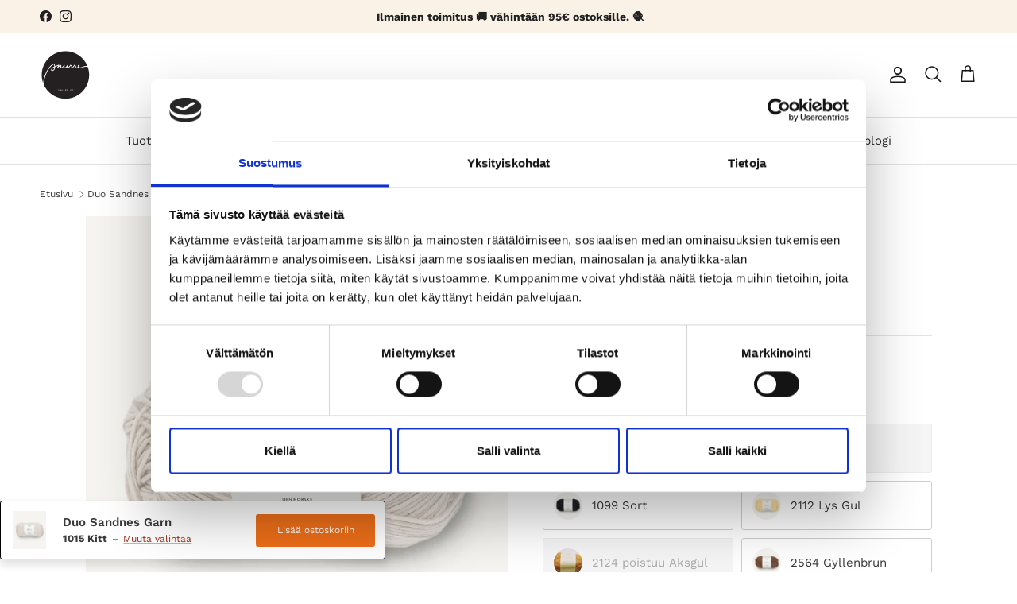

--- FILE ---
content_type: text/html; charset=utf-8
request_url: https://www.snurre.fi/products/duo-sandnes-garn
body_size: 53770
content:
<!doctype html>
<html class="no-js" lang="fi" dir="ltr">
<head><meta charset="utf-8">
<meta name="viewport" content="width=device-width,initial-scale=1">
<title>Duo Sandnes Garn | Neulelangat Snurre.fi</title><link rel="canonical" href="https://www.snurre.fi/products/duo-sandnes-garn"><link rel="icon" href="//www.snurre.fi/cdn/shop/files/Snurre-logo_b364af15-e088-4e0a-baad-39a6e598f078.png?crop=center&height=48&v=1686062498&width=48" type="image/png">
  <link rel="apple-touch-icon" href="//www.snurre.fi/cdn/shop/files/Snurre-logo_b364af15-e088-4e0a-baad-39a6e598f078.png?crop=center&height=180&v=1686062498&width=180"><meta name="description" content="Tilaa heti verkosta tai tutustu Snurren kivijalassa Helsinhissä! Duo on kesäinen villapuuvilla! Puuvillan ansioista ja villa vastaavasti tuo keveyttä ja joustoa. Tämä lanka sopii oivasti keveäksi tai kesäiseksi neuleeksi. Paidat, pipot, peitot, sisustustuotteet ja huivit syntyvät nopeasti 3,5 mm puikoilla."><meta property="og:site_name" content="Snurre">
<meta property="og:url" content="https://www.snurre.fi/products/duo-sandnes-garn">
<meta property="og:title" content="Duo Sandnes Garn | Neulelangat Snurre.fi">
<meta property="og:type" content="product">
<meta property="og:description" content="Tilaa heti verkosta tai tutustu Snurren kivijalassa Helsinhissä! Duo on kesäinen villapuuvilla! Puuvillan ansioista ja villa vastaavasti tuo keveyttä ja joustoa. Tämä lanka sopii oivasti keveäksi tai kesäiseksi neuleeksi. Paidat, pipot, peitot, sisustustuotteet ja huivit syntyvät nopeasti 3,5 mm puikoilla."><meta property="og:image" content="http://www.snurre.fi/cdn/shop/files/IMG_9903.jpg?crop=center&height=1200&v=1745934137&width=1200">
  <meta property="og:image:secure_url" content="https://www.snurre.fi/cdn/shop/files/IMG_9903.jpg?crop=center&height=1200&v=1745934137&width=1200">
  <meta property="og:image:width" content="4284">
  <meta property="og:image:height" content="5355"><meta property="og:price:amount" content="7,30">
  <meta property="og:price:currency" content="EUR"><meta name="twitter:card" content="summary_large_image">
<meta name="twitter:title" content="Duo Sandnes Garn | Neulelangat Snurre.fi">
<meta name="twitter:description" content="Tilaa heti verkosta tai tutustu Snurren kivijalassa Helsinhissä! Duo on kesäinen villapuuvilla! Puuvillan ansioista ja villa vastaavasti tuo keveyttä ja joustoa. Tämä lanka sopii oivasti keveäksi tai kesäiseksi neuleeksi. Paidat, pipot, peitot, sisustustuotteet ja huivit syntyvät nopeasti 3,5 mm puikoilla.">
<style>@font-face {
  font-family: "Work Sans";
  font-weight: 400;
  font-style: normal;
  font-display: fallback;
  src: url("//www.snurre.fi/cdn/fonts/work_sans/worksans_n4.b7973b3d07d0ace13de1b1bea9c45759cdbe12cf.woff2") format("woff2"),
       url("//www.snurre.fi/cdn/fonts/work_sans/worksans_n4.cf5ceb1e6d373a9505e637c1aff0a71d0959556d.woff") format("woff");
}
@font-face {
  font-family: "Work Sans";
  font-weight: 700;
  font-style: normal;
  font-display: fallback;
  src: url("//www.snurre.fi/cdn/fonts/work_sans/worksans_n7.e2cf5bd8f2c7e9d30c030f9ea8eafc69f5a92f7b.woff2") format("woff2"),
       url("//www.snurre.fi/cdn/fonts/work_sans/worksans_n7.20f1c80359e7f7b4327b81543e1acb5c32cd03cd.woff") format("woff");
}
@font-face {
  font-family: "Work Sans";
  font-weight: 500;
  font-style: normal;
  font-display: fallback;
  src: url("//www.snurre.fi/cdn/fonts/work_sans/worksans_n5.42fc03d7028ac0f31a2ddf10d4a2904a7483a1c4.woff2") format("woff2"),
       url("//www.snurre.fi/cdn/fonts/work_sans/worksans_n5.1f79bf93aa21696aa0428c88e39fb9f946295341.woff") format("woff");
}
@font-face {
  font-family: "Work Sans";
  font-weight: 400;
  font-style: italic;
  font-display: fallback;
  src: url("//www.snurre.fi/cdn/fonts/work_sans/worksans_i4.16ff51e3e71fc1d09ff97b9ff9ccacbeeb384ec4.woff2") format("woff2"),
       url("//www.snurre.fi/cdn/fonts/work_sans/worksans_i4.ed4a1418cba5b7f04f79e4d5c8a5f1a6bd34f23b.woff") format("woff");
}
@font-face {
  font-family: "Work Sans";
  font-weight: 700;
  font-style: italic;
  font-display: fallback;
  src: url("//www.snurre.fi/cdn/fonts/work_sans/worksans_i7.7cdba6320b03c03dcaa365743a4e0e729fe97e54.woff2") format("woff2"),
       url("//www.snurre.fi/cdn/fonts/work_sans/worksans_i7.42a9f4016982495f4c0b0fb3dc64cf8f2d0c3eaa.woff") format("woff");
}
@font-face {
  font-family: "Work Sans";
  font-weight: 500;
  font-style: normal;
  font-display: fallback;
  src: url("//www.snurre.fi/cdn/fonts/work_sans/worksans_n5.42fc03d7028ac0f31a2ddf10d4a2904a7483a1c4.woff2") format("woff2"),
       url("//www.snurre.fi/cdn/fonts/work_sans/worksans_n5.1f79bf93aa21696aa0428c88e39fb9f946295341.woff") format("woff");
}
@font-face {
  font-family: Arimo;
  font-weight: 700;
  font-style: normal;
  font-display: fallback;
  src: url("//www.snurre.fi/cdn/fonts/arimo/arimo_n7.1d2d0638e6a1228d86beb0e10006e3280ccb2d04.woff2") format("woff2"),
       url("//www.snurre.fi/cdn/fonts/arimo/arimo_n7.f4b9139e8eac4a17b38b8707044c20f54c3be479.woff") format("woff");
}
@font-face {
  font-family: "Work Sans";
  font-weight: 400;
  font-style: normal;
  font-display: fallback;
  src: url("//www.snurre.fi/cdn/fonts/work_sans/worksans_n4.b7973b3d07d0ace13de1b1bea9c45759cdbe12cf.woff2") format("woff2"),
       url("//www.snurre.fi/cdn/fonts/work_sans/worksans_n4.cf5ceb1e6d373a9505e637c1aff0a71d0959556d.woff") format("woff");
}
@font-face {
  font-family: "Work Sans";
  font-weight: 600;
  font-style: normal;
  font-display: fallback;
  src: url("//www.snurre.fi/cdn/fonts/work_sans/worksans_n6.75811c3bd5161ea6e3ceb2d48ca889388f9bd5fe.woff2") format("woff2"),
       url("//www.snurre.fi/cdn/fonts/work_sans/worksans_n6.defcf26f28f3fa3df4555714d3f2e0f1217d7772.woff") format("woff");
}
:root {
  --page-container-width:          1480px;
  --reading-container-width:       720px;
  --divider-opacity:               0.14;
  --gutter-large:                  30px;
  --gutter-desktop:                20px;
  --gutter-mobile:                 16px;
  --section-padding:               50px;
  --larger-section-padding:        80px;
  --larger-section-padding-mobile: 60px;
  --largest-section-padding:       110px;
  --aos-animate-duration:          0.6s;

  --base-font-family:              "Work Sans", sans-serif;
  --base-font-weight:              400;
  --base-font-style:               normal;
  --heading-font-family:           "Work Sans", sans-serif;
  --heading-font-weight:           500;
  --heading-font-style:            normal;
  --heading-font-letter-spacing:   normal;
  --logo-font-family:              Arimo, sans-serif;
  --logo-font-weight:              700;
  --logo-font-style:               normal;
  --nav-font-family:               "Work Sans", sans-serif;
  --nav-font-weight:               400;
  --nav-font-style:                normal;

  --base-text-size:15px;
  --base-line-height:              1.6;
  --input-text-size:16px;
  --smaller-text-size-1:12px;
  --smaller-text-size-2:14px;
  --smaller-text-size-3:12px;
  --smaller-text-size-4:11px;
  --larger-text-size:32px;
  --super-large-text-size:56px;
  --super-large-mobile-text-size:26px;
  --larger-mobile-text-size:26px;
  --logo-text-size:24px;--btn-letter-spacing: normal;
    --btn-text-transform: none;
    --button-text-size: 15px;
    --quickbuy-button-text-size: 14px;
    --small-feature-link-font-size: 1em;
    --input-btn-padding-top: 13px;
    --input-btn-padding-bottom: 13px;--heading-text-transform:none;
  --nav-text-size:                      15px;
  --mobile-menu-font-weight:            600;

  --body-bg-color:                      255 255 255;
  --bg-color:                           255 255 255;
  --body-text-color:                    57 57 57;
  --text-color:                         57 57 57;

  --header-text-col:                    #171717;--header-text-hover-col:             var(--main-nav-link-hover-col);--header-bg-col:                     #ffffff;
  --heading-color:                     23 23 23;
  --body-heading-color:                23 23 23;
  --heading-divider-col:               #e2e2e2;

  --logo-col:                          #171717;
  --main-nav-bg:                       #ffffff;
  --main-nav-link-col:                 #2b2b2b;
  --main-nav-link-hover-col:           #a22e13;
  --main-nav-link-featured-col:        #df5641;

  --link-color:                        162 46 19;
  --body-link-color:                   162 46 19;

  --btn-bg-color:                        236 110 25;
  --btn-bg-hover-color:                  255 141 64;
  --btn-border-color:                    236 110 25;
  --btn-border-hover-color:              255 141 64;
  --btn-text-color:                      255 255 255;
  --btn-text-hover-color:                255 255 255;--btn-alt-bg-color:                    255 255 255;
  --btn-alt-text-color:                  25 25 25;
  --btn-alt-border-color:                25 25 25;
  --btn-alt-border-hover-color:          25 25 25;--btn-ter-bg-color:                    235 235 235;
  --btn-ter-text-color:                  6 6 6;
  --btn-ter-bg-hover-color:              236 110 25;
  --btn-ter-text-hover-color:            255 255 255;--btn-border-radius: 3px;
    --btn-inspired-border-radius: 3px;--color-scheme-default:                             #ffffff;
  --color-scheme-default-color:                       255 255 255;
  --color-scheme-default-text-color:                  57 57 57;
  --color-scheme-default-head-color:                  23 23 23;
  --color-scheme-default-link-color:                  162 46 19;
  --color-scheme-default-btn-text-color:              255 255 255;
  --color-scheme-default-btn-text-hover-color:        255 255 255;
  --color-scheme-default-btn-bg-color:                236 110 25;
  --color-scheme-default-btn-bg-hover-color:          255 141 64;
  --color-scheme-default-btn-border-color:            236 110 25;
  --color-scheme-default-btn-border-hover-color:      255 141 64;
  --color-scheme-default-btn-alt-text-color:          25 25 25;
  --color-scheme-default-btn-alt-bg-color:            255 255 255;
  --color-scheme-default-btn-alt-border-color:        25 25 25;
  --color-scheme-default-btn-alt-border-hover-color:  25 25 25;

  --color-scheme-1:                             #f7f7f8;
  --color-scheme-1-color:                       247 247 248;
  --color-scheme-1-text-color:                  103 104 105;
  --color-scheme-1-head-color:                  23 23 23;
  --color-scheme-1-link-color:                  162 46 19;
  --color-scheme-1-btn-text-color:              255 255 255;
  --color-scheme-1-btn-text-hover-color:        255 255 255;
  --color-scheme-1-btn-bg-color:                236 110 25;
  --color-scheme-1-btn-bg-hover-color:          255 141 64;
  --color-scheme-1-btn-border-color:            236 110 25;
  --color-scheme-1-btn-border-hover-color:      255 141 64;
  --color-scheme-1-btn-alt-text-color:          25 25 25;
  --color-scheme-1-btn-alt-bg-color:            255 255 255;
  --color-scheme-1-btn-alt-border-color:        25 25 25;
  --color-scheme-1-btn-alt-border-hover-color:  25 25 25;

  --color-scheme-2:                             #f7f7f8;
  --color-scheme-2-color:                       247 247 248;
  --color-scheme-2-text-color:                  103 104 105;
  --color-scheme-2-head-color:                  23 23 23;
  --color-scheme-2-link-color:                  23 23 23;
  --color-scheme-2-btn-text-color:              255 255 255;
  --color-scheme-2-btn-text-hover-color:        255 255 255;
  --color-scheme-2-btn-bg-color:                236 110 25;
  --color-scheme-2-btn-bg-hover-color:          255 141 64;
  --color-scheme-2-btn-border-color:            236 110 25;
  --color-scheme-2-btn-border-hover-color:      255 141 64;
  --color-scheme-2-btn-alt-text-color:          25 25 25;
  --color-scheme-2-btn-alt-bg-color:            255 255 255;
  --color-scheme-2-btn-alt-border-color:        25 25 25;
  --color-scheme-2-btn-alt-border-hover-color:  25 25 25;

  /* Shop Pay payment terms */
  --payment-terms-background-color:    #ffffff;--quickbuy-bg: 247 247 248;--body-input-background-color:       rgb(var(--body-bg-color));
  --input-background-color:            rgb(var(--body-bg-color));
  --body-input-text-color:             var(--body-text-color);
  --input-text-color:                  var(--body-text-color);
  --body-input-border-color:           rgb(206, 206, 206);
  --input-border-color:                rgb(206, 206, 206);
  --input-border-color-hover:          rgb(146, 146, 146);
  --input-border-color-active:         rgb(57, 57, 57);

  --swatch-cross-svg:                  url("data:image/svg+xml,%3Csvg xmlns='http://www.w3.org/2000/svg' width='240' height='240' viewBox='0 0 24 24' fill='none' stroke='rgb(206, 206, 206)' stroke-width='0.09' preserveAspectRatio='none' %3E%3Cline x1='24' y1='0' x2='0' y2='24'%3E%3C/line%3E%3C/svg%3E");
  --swatch-cross-hover:                url("data:image/svg+xml,%3Csvg xmlns='http://www.w3.org/2000/svg' width='240' height='240' viewBox='0 0 24 24' fill='none' stroke='rgb(146, 146, 146)' stroke-width='0.09' preserveAspectRatio='none' %3E%3Cline x1='24' y1='0' x2='0' y2='24'%3E%3C/line%3E%3C/svg%3E");
  --swatch-cross-active:               url("data:image/svg+xml,%3Csvg xmlns='http://www.w3.org/2000/svg' width='240' height='240' viewBox='0 0 24 24' fill='none' stroke='rgb(57, 57, 57)' stroke-width='0.09' preserveAspectRatio='none' %3E%3Cline x1='24' y1='0' x2='0' y2='24'%3E%3C/line%3E%3C/svg%3E");

  --footer-divider-col:                #e4e4e4;
  --footer-text-col:                   61 61 61;
  --footer-heading-col:                23 23 23;
  --footer-bg-col:                     247 247 248;--product-label-overlay-justify: flex-start;--product-label-overlay-align: flex-start;--product-label-overlay-reduction-text:   #ffffff;
  --product-label-overlay-reduction-bg:     #e73d3d;
  --product-label-overlay-reduction-text-weight: 600;
  --product-label-overlay-stock-text:       #814a15;
  --product-label-overlay-stock-bg:         #ede7da;
  --product-label-overlay-new-text:         #005e0a;
  --product-label-overlay-new-bg:           #9deab3;
  --product-label-overlay-meta-text:        #ffffff;
  --product-label-overlay-meta-bg:          #09728c;
  --product-label-sale-text:                #df5641;
  --product-label-sold-text:                #171717;
  --product-label-preorder-text:            #60a57e;

  --product-block-crop-align:               center;

  
  --product-block-price-align:              center;
  --product-block-price-item-margin-start:  .25rem;
  --product-block-price-item-margin-end:    .25rem;
  

  

  --collection-block-image-position:   center center;

  --swatch-picker-image-size:          40px;
  --swatch-crop-align:                 center center;

  --image-overlay-text-color:          255 255 255;--image-overlay-bg:                  rgba(23, 23, 23, 0.1);
  --image-overlay-shadow-start:        rgb(0 0 0 / 0.15);
  --image-overlay-box-opacity:         0.9;--product-inventory-ok-box-color:            #f2faf0;
  --product-inventory-ok-text-color:           #108043;
  --product-inventory-ok-icon-box-fill-color:  #fff;
  --product-inventory-low-box-color:           #fcf1cd;
  --product-inventory-low-text-color:          #9c6700;
  --product-inventory-low-icon-box-fill-color: #fff;
  --product-inventory-low-text-color-channels: 16, 128, 67;
  --product-inventory-ok-text-color-channels:  156, 103, 0;

  --rating-star-color: 246 165 41;--overlay-align-left: start;
    --overlay-align-right: end;}html[dir=rtl] {
  --overlay-right-text-m-left: 0;
  --overlay-right-text-m-right: auto;
  --overlay-left-shadow-left-left: 15%;
  --overlay-left-shadow-left-right: -50%;
  --overlay-left-shadow-right-left: -85%;
  --overlay-left-shadow-right-right: 0;
}.image-overlay--bg-box .text-overlay .text-overlay__text {
    --image-overlay-box-bg: 255 255 255;
    --heading-color: var(--body-heading-color);
    --text-color: var(--body-text-color);
    --link-color: var(--body-link-color);
  }::selection {
    background: rgb(var(--body-heading-color));
    color: rgb(var(--body-bg-color));
  }
  ::-moz-selection {
    background: rgb(var(--body-heading-color));
    color: rgb(var(--body-bg-color));
  }.use-color-scheme--default {
  --product-label-sale-text:           #df5641;
  --product-label-sold-text:           #171717;
  --product-label-preorder-text:       #60a57e;
  --input-background-color:            rgb(var(--body-bg-color));
  --input-text-color:                  var(--body-input-text-color);
  --input-border-color:                rgb(206, 206, 206);
  --input-border-color-hover:          rgb(146, 146, 146);
  --input-border-color-active:         rgb(57, 57, 57);
}</style>

  <link href="//www.snurre.fi/cdn/shop/t/15/assets/main.css?v=172312757779536793001754550789" rel="stylesheet" type="text/css" media="all" />
<link rel="preload" as="font" href="//www.snurre.fi/cdn/fonts/work_sans/worksans_n4.b7973b3d07d0ace13de1b1bea9c45759cdbe12cf.woff2" type="font/woff2" crossorigin><link rel="preload" as="font" href="//www.snurre.fi/cdn/fonts/work_sans/worksans_n5.42fc03d7028ac0f31a2ddf10d4a2904a7483a1c4.woff2" type="font/woff2" crossorigin><script>
    document.documentElement.className = document.documentElement.className.replace('no-js', 'js');

    window.theme = {
      info: {
        name: 'Symmetry',
        version: '8.0.0'
      },
      device: {
        hasTouch: window.matchMedia('(any-pointer: coarse)').matches,
        hasHover: window.matchMedia('(hover: hover)').matches
      },
      mediaQueries: {
        md: '(min-width: 768px)',
        productMediaCarouselBreak: '(min-width: 1041px)'
      },
      routes: {
        base: 'https://www.snurre.fi',
        cart: '/cart',
        cartAdd: '/cart/add.js',
        cartUpdate: '/cart/update.js',
        predictiveSearch: '/search/suggest'
      },
      strings: {
        cartTermsConfirmation: "Jatkaaksesi sinun on hyväksyttävä ehdot",
        cartItemsQuantityError: "Voit lisätä vain [QUANTITY] kappaletta tätä tuotetta ostoskoriin.",
        generalSearchViewAll: "Katso kaikki",
        noStock: "Loppu varastosta",
        noVariant: "Ei saatavilla",
        productsProductChooseA: "Valitse",
        generalSearchPages: "Sivut",
        generalSearchNoResultsWithoutTerms: "Valitettavasti hakusi ei tuottanut tulosta",
        shippingCalculator: {
          singleRate: "Tälle toimitusosoitteelle on vain yksi toimitusvaihtoehto:",
          multipleRates: "Useita toimitusvaihtoehtoja saatavilla:",
          noRates: "Valitettavasti tilaus tälle alueelle ei ole mahdollinen"
        },
        regularPrice: "Normaalihinta",
        salePrice: "Alennushinta"
      },
      settings: {
        moneyWithCurrencyFormat: "€{{amount_with_comma_separator}} EUR",
        cartType: "drawer",
        afterAddToCart: "drawer",
        quickbuyStyle: "button",
        externalLinksNewTab: true,
        internalLinksSmoothScroll: true
      }
    }

    theme.inlineNavigationCheck = function() {
      var pageHeader = document.querySelector('.pageheader'),
          inlineNavContainer = pageHeader.querySelector('.logo-area__left__inner'),
          inlineNav = inlineNavContainer.querySelector('.navigation--left');
      if (inlineNav && getComputedStyle(inlineNav).display != 'none') {
        var inlineMenuCentered = document.querySelector('.pageheader--layout-inline-menu-center'),
            logoContainer = document.querySelector('.logo-area__middle__inner');
        if(inlineMenuCentered) {
          var rightWidth = document.querySelector('.logo-area__right__inner').clientWidth,
              middleWidth = logoContainer.clientWidth,
              logoArea = document.querySelector('.logo-area'),
              computedLogoAreaStyle = getComputedStyle(logoArea),
              logoAreaInnerWidth = logoArea.clientWidth - Math.ceil(parseFloat(computedLogoAreaStyle.paddingLeft)) - Math.ceil(parseFloat(computedLogoAreaStyle.paddingRight)),
              availableNavWidth = logoAreaInnerWidth - Math.max(rightWidth, middleWidth) * 2 - 40;
          inlineNavContainer.style.maxWidth = availableNavWidth + 'px';
        }

        var firstInlineNavLink = inlineNav.querySelector('.navigation__item:first-child'),
            lastInlineNavLink = inlineNav.querySelector('.navigation__item:last-child');
        if (lastInlineNavLink) {
          var inlineNavWidth = null;
          if(document.querySelector('html[dir=rtl]')) {
            inlineNavWidth = firstInlineNavLink.offsetLeft - lastInlineNavLink.offsetLeft + firstInlineNavLink.offsetWidth;
          } else {
            inlineNavWidth = lastInlineNavLink.offsetLeft - firstInlineNavLink.offsetLeft + lastInlineNavLink.offsetWidth;
          }
          if (inlineNavContainer.offsetWidth >= inlineNavWidth) {
            pageHeader.classList.add('pageheader--layout-inline-permitted');
            var tallLogo = logoContainer.clientHeight > lastInlineNavLink.clientHeight + 20;
            if (tallLogo) {
              inlineNav.classList.add('navigation--tight-underline');
            } else {
              inlineNav.classList.remove('navigation--tight-underline');
            }
          } else {
            pageHeader.classList.remove('pageheader--layout-inline-permitted');
          }
        }
      }
    };

    theme.setInitialHeaderHeightProperty = () => {
      const section = document.querySelector('.section-header');
      if (section) {
        document.documentElement.style.setProperty('--theme-header-height', Math.ceil(section.clientHeight) + 'px');
      }
    };
  </script>

  <script src="//www.snurre.fi/cdn/shop/t/15/assets/main.js?v=150891663519462644191755773158" defer></script>
    <script src="//www.snurre.fi/cdn/shop/t/15/assets/animate-on-scroll.js?v=15249566486942820451754550789" defer></script>
    <link href="//www.snurre.fi/cdn/shop/t/15/assets/animate-on-scroll.css?v=135962721104954213331754550789" rel="stylesheet" type="text/css" media="all" />
  

  <script>window.performance && window.performance.mark && window.performance.mark('shopify.content_for_header.start');</script><meta name="google-site-verification" content="t6wMvMpJoUP2npAyVWGHxQ2oFFIM9P1eWo90sI59w4s">
<meta id="shopify-digital-wallet" name="shopify-digital-wallet" content="/46080819352/digital_wallets/dialog">
<meta name="shopify-checkout-api-token" content="59751c3b2937f9dc948785f6ac174e8f">
<link rel="alternate" type="application/json+oembed" href="https://www.snurre.fi/products/duo-sandnes-garn.oembed">
<script async="async" src="/checkouts/internal/preloads.js?locale=fi-FI"></script>
<script id="apple-pay-shop-capabilities" type="application/json">{"shopId":46080819352,"countryCode":"FI","currencyCode":"EUR","merchantCapabilities":["supports3DS"],"merchantId":"gid:\/\/shopify\/Shop\/46080819352","merchantName":"Snurre","requiredBillingContactFields":["postalAddress","email","phone"],"requiredShippingContactFields":["postalAddress","email","phone"],"shippingType":"shipping","supportedNetworks":["visa","maestro","masterCard","amex"],"total":{"type":"pending","label":"Snurre","amount":"1.00"},"shopifyPaymentsEnabled":true,"supportsSubscriptions":true}</script>
<script id="shopify-features" type="application/json">{"accessToken":"59751c3b2937f9dc948785f6ac174e8f","betas":["rich-media-storefront-analytics"],"domain":"www.snurre.fi","predictiveSearch":true,"shopId":46080819352,"locale":"fi"}</script>
<script>var Shopify = Shopify || {};
Shopify.shop = "snurre.myshopify.com";
Shopify.locale = "fi";
Shopify.currency = {"active":"EUR","rate":"1.0"};
Shopify.country = "FI";
Shopify.theme = {"name":"Snurre Symmetry 8.0","id":182821650756,"schema_name":"Symmetry","schema_version":"8.0.0","theme_store_id":568,"role":"main"};
Shopify.theme.handle = "null";
Shopify.theme.style = {"id":null,"handle":null};
Shopify.cdnHost = "www.snurre.fi/cdn";
Shopify.routes = Shopify.routes || {};
Shopify.routes.root = "/";</script>
<script type="module">!function(o){(o.Shopify=o.Shopify||{}).modules=!0}(window);</script>
<script>!function(o){function n(){var o=[];function n(){o.push(Array.prototype.slice.apply(arguments))}return n.q=o,n}var t=o.Shopify=o.Shopify||{};t.loadFeatures=n(),t.autoloadFeatures=n()}(window);</script>
<script id="shop-js-analytics" type="application/json">{"pageType":"product"}</script>
<script defer="defer" async type="module" src="//www.snurre.fi/cdn/shopifycloud/shop-js/modules/v2/client.init-shop-cart-sync_B_tZ_GI0.fi.esm.js"></script>
<script defer="defer" async type="module" src="//www.snurre.fi/cdn/shopifycloud/shop-js/modules/v2/chunk.common_C1rTb_BF.esm.js"></script>
<script type="module">
  await import("//www.snurre.fi/cdn/shopifycloud/shop-js/modules/v2/client.init-shop-cart-sync_B_tZ_GI0.fi.esm.js");
await import("//www.snurre.fi/cdn/shopifycloud/shop-js/modules/v2/chunk.common_C1rTb_BF.esm.js");

  window.Shopify.SignInWithShop?.initShopCartSync?.({"fedCMEnabled":true,"windoidEnabled":true});

</script>
<script>(function() {
  var isLoaded = false;
  function asyncLoad() {
    if (isLoaded) return;
    isLoaded = true;
    var urls = ["https:\/\/cdn-bundler.nice-team.net\/app\/js\/bundler.js?shop=snurre.myshopify.com"];
    for (var i = 0; i < urls.length; i++) {
      var s = document.createElement('script');
      s.type = 'text/javascript';
      s.async = true;
      s.src = urls[i];
      var x = document.getElementsByTagName('script')[0];
      x.parentNode.insertBefore(s, x);
    }
  };
  if(window.attachEvent) {
    window.attachEvent('onload', asyncLoad);
  } else {
    window.addEventListener('load', asyncLoad, false);
  }
})();</script>
<script id="__st">var __st={"a":46080819352,"offset":7200,"reqid":"13eead5b-bb4d-4daf-b12c-56fb2a3e4f49-1768796604","pageurl":"www.snurre.fi\/products\/duo-sandnes-garn","u":"4a28f19872db","p":"product","rtyp":"product","rid":6140273197208};</script>
<script>window.ShopifyPaypalV4VisibilityTracking = true;</script>
<script id="captcha-bootstrap">!function(){'use strict';const t='contact',e='account',n='new_comment',o=[[t,t],['blogs',n],['comments',n],[t,'customer']],c=[[e,'customer_login'],[e,'guest_login'],[e,'recover_customer_password'],[e,'create_customer']],r=t=>t.map((([t,e])=>`form[action*='/${t}']:not([data-nocaptcha='true']) input[name='form_type'][value='${e}']`)).join(','),a=t=>()=>t?[...document.querySelectorAll(t)].map((t=>t.form)):[];function s(){const t=[...o],e=r(t);return a(e)}const i='password',u='form_key',d=['recaptcha-v3-token','g-recaptcha-response','h-captcha-response',i],f=()=>{try{return window.sessionStorage}catch{return}},m='__shopify_v',_=t=>t.elements[u];function p(t,e,n=!1){try{const o=window.sessionStorage,c=JSON.parse(o.getItem(e)),{data:r}=function(t){const{data:e,action:n}=t;return t[m]||n?{data:e,action:n}:{data:t,action:n}}(c);for(const[e,n]of Object.entries(r))t.elements[e]&&(t.elements[e].value=n);n&&o.removeItem(e)}catch(o){console.error('form repopulation failed',{error:o})}}const l='form_type',E='cptcha';function T(t){t.dataset[E]=!0}const w=window,h=w.document,L='Shopify',v='ce_forms',y='captcha';let A=!1;((t,e)=>{const n=(g='f06e6c50-85a8-45c8-87d0-21a2b65856fe',I='https://cdn.shopify.com/shopifycloud/storefront-forms-hcaptcha/ce_storefront_forms_captcha_hcaptcha.v1.5.2.iife.js',D={infoText:'hCaptchan suojaama',privacyText:'Tietosuoja',termsText:'Ehdot'},(t,e,n)=>{const o=w[L][v],c=o.bindForm;if(c)return c(t,g,e,D).then(n);var r;o.q.push([[t,g,e,D],n]),r=I,A||(h.body.append(Object.assign(h.createElement('script'),{id:'captcha-provider',async:!0,src:r})),A=!0)});var g,I,D;w[L]=w[L]||{},w[L][v]=w[L][v]||{},w[L][v].q=[],w[L][y]=w[L][y]||{},w[L][y].protect=function(t,e){n(t,void 0,e),T(t)},Object.freeze(w[L][y]),function(t,e,n,w,h,L){const[v,y,A,g]=function(t,e,n){const i=e?o:[],u=t?c:[],d=[...i,...u],f=r(d),m=r(i),_=r(d.filter((([t,e])=>n.includes(e))));return[a(f),a(m),a(_),s()]}(w,h,L),I=t=>{const e=t.target;return e instanceof HTMLFormElement?e:e&&e.form},D=t=>v().includes(t);t.addEventListener('submit',(t=>{const e=I(t);if(!e)return;const n=D(e)&&!e.dataset.hcaptchaBound&&!e.dataset.recaptchaBound,o=_(e),c=g().includes(e)&&(!o||!o.value);(n||c)&&t.preventDefault(),c&&!n&&(function(t){try{if(!f())return;!function(t){const e=f();if(!e)return;const n=_(t);if(!n)return;const o=n.value;o&&e.removeItem(o)}(t);const e=Array.from(Array(32),(()=>Math.random().toString(36)[2])).join('');!function(t,e){_(t)||t.append(Object.assign(document.createElement('input'),{type:'hidden',name:u})),t.elements[u].value=e}(t,e),function(t,e){const n=f();if(!n)return;const o=[...t.querySelectorAll(`input[type='${i}']`)].map((({name:t})=>t)),c=[...d,...o],r={};for(const[a,s]of new FormData(t).entries())c.includes(a)||(r[a]=s);n.setItem(e,JSON.stringify({[m]:1,action:t.action,data:r}))}(t,e)}catch(e){console.error('failed to persist form',e)}}(e),e.submit())}));const S=(t,e)=>{t&&!t.dataset[E]&&(n(t,e.some((e=>e===t))),T(t))};for(const o of['focusin','change'])t.addEventListener(o,(t=>{const e=I(t);D(e)&&S(e,y())}));const B=e.get('form_key'),M=e.get(l),P=B&&M;t.addEventListener('DOMContentLoaded',(()=>{const t=y();if(P)for(const e of t)e.elements[l].value===M&&p(e,B);[...new Set([...A(),...v().filter((t=>'true'===t.dataset.shopifyCaptcha))])].forEach((e=>S(e,t)))}))}(h,new URLSearchParams(w.location.search),n,t,e,['guest_login'])})(!0,!0)}();</script>
<script integrity="sha256-4kQ18oKyAcykRKYeNunJcIwy7WH5gtpwJnB7kiuLZ1E=" data-source-attribution="shopify.loadfeatures" defer="defer" src="//www.snurre.fi/cdn/shopifycloud/storefront/assets/storefront/load_feature-a0a9edcb.js" crossorigin="anonymous"></script>
<script data-source-attribution="shopify.dynamic_checkout.dynamic.init">var Shopify=Shopify||{};Shopify.PaymentButton=Shopify.PaymentButton||{isStorefrontPortableWallets:!0,init:function(){window.Shopify.PaymentButton.init=function(){};var t=document.createElement("script");t.src="https://www.snurre.fi/cdn/shopifycloud/portable-wallets/latest/portable-wallets.fi.js",t.type="module",document.head.appendChild(t)}};
</script>
<script data-source-attribution="shopify.dynamic_checkout.buyer_consent">
  function portableWalletsHideBuyerConsent(e){var t=document.getElementById("shopify-buyer-consent"),n=document.getElementById("shopify-subscription-policy-button");t&&n&&(t.classList.add("hidden"),t.setAttribute("aria-hidden","true"),n.removeEventListener("click",e))}function portableWalletsShowBuyerConsent(e){var t=document.getElementById("shopify-buyer-consent"),n=document.getElementById("shopify-subscription-policy-button");t&&n&&(t.classList.remove("hidden"),t.removeAttribute("aria-hidden"),n.addEventListener("click",e))}window.Shopify?.PaymentButton&&(window.Shopify.PaymentButton.hideBuyerConsent=portableWalletsHideBuyerConsent,window.Shopify.PaymentButton.showBuyerConsent=portableWalletsShowBuyerConsent);
</script>
<script>
  function portableWalletsCleanup(e){e&&e.src&&console.error("Failed to load portable wallets script "+e.src);var t=document.querySelectorAll("shopify-accelerated-checkout .shopify-payment-button__skeleton, shopify-accelerated-checkout-cart .wallet-cart-button__skeleton"),e=document.getElementById("shopify-buyer-consent");for(let e=0;e<t.length;e++)t[e].remove();e&&e.remove()}function portableWalletsNotLoadedAsModule(e){e instanceof ErrorEvent&&"string"==typeof e.message&&e.message.includes("import.meta")&&"string"==typeof e.filename&&e.filename.includes("portable-wallets")&&(window.removeEventListener("error",portableWalletsNotLoadedAsModule),window.Shopify.PaymentButton.failedToLoad=e,"loading"===document.readyState?document.addEventListener("DOMContentLoaded",window.Shopify.PaymentButton.init):window.Shopify.PaymentButton.init())}window.addEventListener("error",portableWalletsNotLoadedAsModule);
</script>

<script type="module" src="https://www.snurre.fi/cdn/shopifycloud/portable-wallets/latest/portable-wallets.fi.js" onError="portableWalletsCleanup(this)" crossorigin="anonymous"></script>
<script nomodule>
  document.addEventListener("DOMContentLoaded", portableWalletsCleanup);
</script>

<link id="shopify-accelerated-checkout-styles" rel="stylesheet" media="screen" href="https://www.snurre.fi/cdn/shopifycloud/portable-wallets/latest/accelerated-checkout-backwards-compat.css" crossorigin="anonymous">
<style id="shopify-accelerated-checkout-cart">
        #shopify-buyer-consent {
  margin-top: 1em;
  display: inline-block;
  width: 100%;
}

#shopify-buyer-consent.hidden {
  display: none;
}

#shopify-subscription-policy-button {
  background: none;
  border: none;
  padding: 0;
  text-decoration: underline;
  font-size: inherit;
  cursor: pointer;
}

#shopify-subscription-policy-button::before {
  box-shadow: none;
}

      </style>
<script id="sections-script" data-sections="related-products,footer" defer="defer" src="//www.snurre.fi/cdn/shop/t/15/compiled_assets/scripts.js?3536"></script>
<script>window.performance && window.performance.mark && window.performance.mark('shopify.content_for_header.end');</script>
<!-- CC Custom Head Start --><!-- Google Tag Manager -->
<script>(function(w,d,s,l,i){w[l]=w[l]||[];w[l].push({'gtm.start':
new Date().getTime(),event:'gtm.js'});var f=d.getElementsByTagName(s)[0],
j=d.createElement(s),dl=l!='dataLayer'?'&l='+l:'';j.async=true;j.src=
'https://www.googletagmanager.com/gtm.js?id='+i+dl;f.parentNode.insertBefore(j,f);
})(window,document,'script','dataLayer','GTM-KNC99R4');</script>
<!-- End Google Tag Manager -->

<meta name="facebook-domain-verification" content="m330hwx2f6k3sfgsukc8e3t7y9qbec">

<!-- jqueryless fix for back in stock -app -->
<script>
(function () {
  if (window.$ || window.jQuery) return;

  function wrap(nodes) {
    nodes = Array.prototype.slice.call(nodes || []);
    nodes.on = function (evt, handler, opts){ this.forEach(el=>el.addEventListener(evt, handler, opts||false)); return this; };
    nodes.off = function (evt, handler, opts){ this.forEach(el=>el.removeEventListener(evt, handler, opts||false)); return this; };
    nodes.addClass = function (c){ this.forEach(el=>el.classList.add(c)); return this; };
    nodes.removeClass = function (c){ this.forEach(el=>el.classList.remove(c)); return this; };
    nodes.toggleClass = function (c){ this.forEach(el=>el.classList.toggle(c)); return this; };
    nodes.attr = function (k,v){ if(v===undefined) return this[0]?.getAttribute(k); this.forEach(el=>el.setAttribute(k,v)); return this; };
    nodes.val = function (v){ if(v===undefined) return this[0]?.value; this.forEach(el=>el.value=v); return this; };
    nodes.html = function (h){ if(h===undefined) return this[0]?.innerHTML; this.forEach(el=>el.innerHTML=h); return this; };
    nodes.text = function (t){ if(t===undefined) return this[0]?.textContent; this.forEach(el=>el.textContent=t); return this; };
    nodes.find = function (sel){ let out=[]; this.forEach(el=>out=out.concat(Array.from(el.querySelectorAll(sel)))); return wrap(out); };
    nodes.closest = function (sel){ return wrap(this.map(el=>el.closest(sel)).filter(Boolean)); };
    nodes.each = function (fn){ this.forEach((el,i)=>fn.call(el,i,el)); return this; };

    nodes.eq = function(i){
      var idx = (i < 0) ? (this.length + i) : i;
      var item = (idx >= 0 && idx < this.length) ? this[idx] : null;
      return wrap(item ? [item] : []);
    };
    nodes.first = function(){ return this.eq(0); };
    nodes.last  = function(){ return this.eq(-1); };

    return nodes;
  }

  function $(selector, ctx){
    if (typeof selector === 'function'){
      if (document.readyState === 'loading') document.addEventListener('DOMContentLoaded', selector);
      else selector();
      return;
    }
    if (selector instanceof Node || selector === window || selector === document) return wrap([selector]);
    if (selector && selector.length && selector[0] instanceof Node) return wrap(selector); // NodeList/Array
    return wrap((ctx||document).querySelectorAll(selector));
  }

  // Minimit apumetodit, joita jotkin pluginitt kutsuvat:
  $.extend = function(target){ for (var i=1;i<arguments.length;i++){ for (var k in arguments[i]) if (Object.prototype.hasOwnProperty.call(arguments[i],k)) target[k]=arguments[i][k]; } return target; };
  $.param = function (obj){ return Object.keys(obj).map(k=>encodeURIComponent(k)+'='+encodeURIComponent(obj[k])).join('&'); };
  $.ajax = function (opts){
    var method = (opts.type||opts.method||'GET').toUpperCase();
    var url = opts.url, body = opts.data, headers = opts.headers||{};
    if (method==='GET' && body && typeof body==='object'){ var qs=$.param(body); if(qs) url+=(url.indexOf('?')===-1?'?':'&')+qs; body=undefined; }
    if (body && typeof body==='object' && !(body instanceof FormData)){ headers['Content-Type']=opts.contentType||'application/json'; body=JSON.stringify(body); }
    return fetch(url,{ method, headers, body, credentials: (opts.xhrFields&&opts.xhrFields.withCredentials)||opts.withCredentials ? 'include':'same-origin' })
      .then(res=>{ if(!res.ok) throw res; var ct=res.headers.get('content-type')||''; return ct.includes('application/json')?res.json():res.text(); })
      .then(data=>{ opts.success&&opts.success(data); opts.complete&&opts.complete(null,'success'); return data; })
      .catch(err=>{ opts.error&&opts.error(err); opts.complete&&opts.complete(err,'error'); throw err; });
  };
  $.get = (u,d,s)=>$.ajax({url:u,type:'GET',data:d,success:s});
  $.post = (u,d,s)=>$.ajax({url:u,type:'POST',data:d,success:s});

  window.$ = window.jQuery = $;
})();
</script><!-- CC Custom Head End --><link href="https://monorail-edge.shopifysvc.com" rel="dns-prefetch">
<script>(function(){if ("sendBeacon" in navigator && "performance" in window) {try {var session_token_from_headers = performance.getEntriesByType('navigation')[0].serverTiming.find(x => x.name == '_s').description;} catch {var session_token_from_headers = undefined;}var session_cookie_matches = document.cookie.match(/_shopify_s=([^;]*)/);var session_token_from_cookie = session_cookie_matches && session_cookie_matches.length === 2 ? session_cookie_matches[1] : "";var session_token = session_token_from_headers || session_token_from_cookie || "";function handle_abandonment_event(e) {var entries = performance.getEntries().filter(function(entry) {return /monorail-edge.shopifysvc.com/.test(entry.name);});if (!window.abandonment_tracked && entries.length === 0) {window.abandonment_tracked = true;var currentMs = Date.now();var navigation_start = performance.timing.navigationStart;var payload = {shop_id: 46080819352,url: window.location.href,navigation_start,duration: currentMs - navigation_start,session_token,page_type: "product"};window.navigator.sendBeacon("https://monorail-edge.shopifysvc.com/v1/produce", JSON.stringify({schema_id: "online_store_buyer_site_abandonment/1.1",payload: payload,metadata: {event_created_at_ms: currentMs,event_sent_at_ms: currentMs}}));}}window.addEventListener('pagehide', handle_abandonment_event);}}());</script>
<script id="web-pixels-manager-setup">(function e(e,d,r,n,o){if(void 0===o&&(o={}),!Boolean(null===(a=null===(i=window.Shopify)||void 0===i?void 0:i.analytics)||void 0===a?void 0:a.replayQueue)){var i,a;window.Shopify=window.Shopify||{};var t=window.Shopify;t.analytics=t.analytics||{};var s=t.analytics;s.replayQueue=[],s.publish=function(e,d,r){return s.replayQueue.push([e,d,r]),!0};try{self.performance.mark("wpm:start")}catch(e){}var l=function(){var e={modern:/Edge?\/(1{2}[4-9]|1[2-9]\d|[2-9]\d{2}|\d{4,})\.\d+(\.\d+|)|Firefox\/(1{2}[4-9]|1[2-9]\d|[2-9]\d{2}|\d{4,})\.\d+(\.\d+|)|Chrom(ium|e)\/(9{2}|\d{3,})\.\d+(\.\d+|)|(Maci|X1{2}).+ Version\/(15\.\d+|(1[6-9]|[2-9]\d|\d{3,})\.\d+)([,.]\d+|)( \(\w+\)|)( Mobile\/\w+|) Safari\/|Chrome.+OPR\/(9{2}|\d{3,})\.\d+\.\d+|(CPU[ +]OS|iPhone[ +]OS|CPU[ +]iPhone|CPU IPhone OS|CPU iPad OS)[ +]+(15[._]\d+|(1[6-9]|[2-9]\d|\d{3,})[._]\d+)([._]\d+|)|Android:?[ /-](13[3-9]|1[4-9]\d|[2-9]\d{2}|\d{4,})(\.\d+|)(\.\d+|)|Android.+Firefox\/(13[5-9]|1[4-9]\d|[2-9]\d{2}|\d{4,})\.\d+(\.\d+|)|Android.+Chrom(ium|e)\/(13[3-9]|1[4-9]\d|[2-9]\d{2}|\d{4,})\.\d+(\.\d+|)|SamsungBrowser\/([2-9]\d|\d{3,})\.\d+/,legacy:/Edge?\/(1[6-9]|[2-9]\d|\d{3,})\.\d+(\.\d+|)|Firefox\/(5[4-9]|[6-9]\d|\d{3,})\.\d+(\.\d+|)|Chrom(ium|e)\/(5[1-9]|[6-9]\d|\d{3,})\.\d+(\.\d+|)([\d.]+$|.*Safari\/(?![\d.]+ Edge\/[\d.]+$))|(Maci|X1{2}).+ Version\/(10\.\d+|(1[1-9]|[2-9]\d|\d{3,})\.\d+)([,.]\d+|)( \(\w+\)|)( Mobile\/\w+|) Safari\/|Chrome.+OPR\/(3[89]|[4-9]\d|\d{3,})\.\d+\.\d+|(CPU[ +]OS|iPhone[ +]OS|CPU[ +]iPhone|CPU IPhone OS|CPU iPad OS)[ +]+(10[._]\d+|(1[1-9]|[2-9]\d|\d{3,})[._]\d+)([._]\d+|)|Android:?[ /-](13[3-9]|1[4-9]\d|[2-9]\d{2}|\d{4,})(\.\d+|)(\.\d+|)|Mobile Safari.+OPR\/([89]\d|\d{3,})\.\d+\.\d+|Android.+Firefox\/(13[5-9]|1[4-9]\d|[2-9]\d{2}|\d{4,})\.\d+(\.\d+|)|Android.+Chrom(ium|e)\/(13[3-9]|1[4-9]\d|[2-9]\d{2}|\d{4,})\.\d+(\.\d+|)|Android.+(UC? ?Browser|UCWEB|U3)[ /]?(15\.([5-9]|\d{2,})|(1[6-9]|[2-9]\d|\d{3,})\.\d+)\.\d+|SamsungBrowser\/(5\.\d+|([6-9]|\d{2,})\.\d+)|Android.+MQ{2}Browser\/(14(\.(9|\d{2,})|)|(1[5-9]|[2-9]\d|\d{3,})(\.\d+|))(\.\d+|)|K[Aa][Ii]OS\/(3\.\d+|([4-9]|\d{2,})\.\d+)(\.\d+|)/},d=e.modern,r=e.legacy,n=navigator.userAgent;return n.match(d)?"modern":n.match(r)?"legacy":"unknown"}(),u="modern"===l?"modern":"legacy",c=(null!=n?n:{modern:"",legacy:""})[u],f=function(e){return[e.baseUrl,"/wpm","/b",e.hashVersion,"modern"===e.buildTarget?"m":"l",".js"].join("")}({baseUrl:d,hashVersion:r,buildTarget:u}),m=function(e){var d=e.version,r=e.bundleTarget,n=e.surface,o=e.pageUrl,i=e.monorailEndpoint;return{emit:function(e){var a=e.status,t=e.errorMsg,s=(new Date).getTime(),l=JSON.stringify({metadata:{event_sent_at_ms:s},events:[{schema_id:"web_pixels_manager_load/3.1",payload:{version:d,bundle_target:r,page_url:o,status:a,surface:n,error_msg:t},metadata:{event_created_at_ms:s}}]});if(!i)return console&&console.warn&&console.warn("[Web Pixels Manager] No Monorail endpoint provided, skipping logging."),!1;try{return self.navigator.sendBeacon.bind(self.navigator)(i,l)}catch(e){}var u=new XMLHttpRequest;try{return u.open("POST",i,!0),u.setRequestHeader("Content-Type","text/plain"),u.send(l),!0}catch(e){return console&&console.warn&&console.warn("[Web Pixels Manager] Got an unhandled error while logging to Monorail."),!1}}}}({version:r,bundleTarget:l,surface:e.surface,pageUrl:self.location.href,monorailEndpoint:e.monorailEndpoint});try{o.browserTarget=l,function(e){var d=e.src,r=e.async,n=void 0===r||r,o=e.onload,i=e.onerror,a=e.sri,t=e.scriptDataAttributes,s=void 0===t?{}:t,l=document.createElement("script"),u=document.querySelector("head"),c=document.querySelector("body");if(l.async=n,l.src=d,a&&(l.integrity=a,l.crossOrigin="anonymous"),s)for(var f in s)if(Object.prototype.hasOwnProperty.call(s,f))try{l.dataset[f]=s[f]}catch(e){}if(o&&l.addEventListener("load",o),i&&l.addEventListener("error",i),u)u.appendChild(l);else{if(!c)throw new Error("Did not find a head or body element to append the script");c.appendChild(l)}}({src:f,async:!0,onload:function(){if(!function(){var e,d;return Boolean(null===(d=null===(e=window.Shopify)||void 0===e?void 0:e.analytics)||void 0===d?void 0:d.initialized)}()){var d=window.webPixelsManager.init(e)||void 0;if(d){var r=window.Shopify.analytics;r.replayQueue.forEach((function(e){var r=e[0],n=e[1],o=e[2];d.publishCustomEvent(r,n,o)})),r.replayQueue=[],r.publish=d.publishCustomEvent,r.visitor=d.visitor,r.initialized=!0}}},onerror:function(){return m.emit({status:"failed",errorMsg:"".concat(f," has failed to load")})},sri:function(e){var d=/^sha384-[A-Za-z0-9+/=]+$/;return"string"==typeof e&&d.test(e)}(c)?c:"",scriptDataAttributes:o}),m.emit({status:"loading"})}catch(e){m.emit({status:"failed",errorMsg:(null==e?void 0:e.message)||"Unknown error"})}}})({shopId: 46080819352,storefrontBaseUrl: "https://www.snurre.fi",extensionsBaseUrl: "https://extensions.shopifycdn.com/cdn/shopifycloud/web-pixels-manager",monorailEndpoint: "https://monorail-edge.shopifysvc.com/unstable/produce_batch",surface: "storefront-renderer",enabledBetaFlags: ["2dca8a86"],webPixelsConfigList: [{"id":"882278724","configuration":"{\"config\":\"{\\\"pixel_id\\\":\\\"G-JGKFGWQPWZ\\\",\\\"target_country\\\":\\\"FI\\\",\\\"gtag_events\\\":[{\\\"type\\\":\\\"search\\\",\\\"action_label\\\":\\\"G-JGKFGWQPWZ\\\"},{\\\"type\\\":\\\"begin_checkout\\\",\\\"action_label\\\":\\\"G-JGKFGWQPWZ\\\"},{\\\"type\\\":\\\"view_item\\\",\\\"action_label\\\":[\\\"G-JGKFGWQPWZ\\\",\\\"MC-MZXW4WY5JV\\\"]},{\\\"type\\\":\\\"purchase\\\",\\\"action_label\\\":[\\\"G-JGKFGWQPWZ\\\",\\\"MC-MZXW4WY5JV\\\"]},{\\\"type\\\":\\\"page_view\\\",\\\"action_label\\\":[\\\"G-JGKFGWQPWZ\\\",\\\"MC-MZXW4WY5JV\\\"]},{\\\"type\\\":\\\"add_payment_info\\\",\\\"action_label\\\":\\\"G-JGKFGWQPWZ\\\"},{\\\"type\\\":\\\"add_to_cart\\\",\\\"action_label\\\":\\\"G-JGKFGWQPWZ\\\"}],\\\"enable_monitoring_mode\\\":false}\"}","eventPayloadVersion":"v1","runtimeContext":"OPEN","scriptVersion":"b2a88bafab3e21179ed38636efcd8a93","type":"APP","apiClientId":1780363,"privacyPurposes":[],"dataSharingAdjustments":{"protectedCustomerApprovalScopes":["read_customer_address","read_customer_email","read_customer_name","read_customer_personal_data","read_customer_phone"]}},{"id":"499679556","configuration":"{\"pixel_id\":\"348715763081262\",\"pixel_type\":\"facebook_pixel\",\"metaapp_system_user_token\":\"-\"}","eventPayloadVersion":"v1","runtimeContext":"OPEN","scriptVersion":"ca16bc87fe92b6042fbaa3acc2fbdaa6","type":"APP","apiClientId":2329312,"privacyPurposes":["ANALYTICS","MARKETING","SALE_OF_DATA"],"dataSharingAdjustments":{"protectedCustomerApprovalScopes":["read_customer_address","read_customer_email","read_customer_name","read_customer_personal_data","read_customer_phone"]}},{"id":"shopify-app-pixel","configuration":"{}","eventPayloadVersion":"v1","runtimeContext":"STRICT","scriptVersion":"0450","apiClientId":"shopify-pixel","type":"APP","privacyPurposes":["ANALYTICS","MARKETING"]},{"id":"shopify-custom-pixel","eventPayloadVersion":"v1","runtimeContext":"LAX","scriptVersion":"0450","apiClientId":"shopify-pixel","type":"CUSTOM","privacyPurposes":["ANALYTICS","MARKETING"]}],isMerchantRequest: false,initData: {"shop":{"name":"Snurre","paymentSettings":{"currencyCode":"EUR"},"myshopifyDomain":"snurre.myshopify.com","countryCode":"FI","storefrontUrl":"https:\/\/www.snurre.fi"},"customer":null,"cart":null,"checkout":null,"productVariants":[{"price":{"amount":7.3,"currencyCode":"EUR"},"product":{"title":"Duo Sandnes Garn","vendor":"Sandnes Garn","id":"6140273197208","untranslatedTitle":"Duo Sandnes Garn","url":"\/products\/duo-sandnes-garn","type":"Merinovillalanka"},"id":"37583850569880","image":{"src":"\/\/www.snurre.fi\/cdn\/shop\/files\/1015.webp?v=1745934137"},"sku":"","title":"1015 Kitt","untranslatedTitle":"1015 Kitt"},{"price":{"amount":7.3,"currencyCode":"EUR"},"product":{"title":"Duo Sandnes Garn","vendor":"Sandnes Garn","id":"6140273197208","untranslatedTitle":"Duo Sandnes Garn","url":"\/products\/duo-sandnes-garn","type":"Merinovillalanka"},"id":"37583850078360","image":{"src":"\/\/www.snurre.fi\/cdn\/shop\/files\/1002_644b93da-2a43-4559-b94f-51b5084be385.webp?v=1745934137"},"sku":"","title":"1002 Hvit","untranslatedTitle":"1002 Hvit"},{"price":{"amount":7.3,"currencyCode":"EUR"},"product":{"title":"Duo Sandnes Garn","vendor":"Sandnes Garn","id":"6140273197208","untranslatedTitle":"Duo Sandnes Garn","url":"\/products\/duo-sandnes-garn","type":"Merinovillalanka"},"id":"37583850471576","image":{"src":"\/\/www.snurre.fi\/cdn\/shop\/files\/1099_9813ae62-c292-4c25-ac0c-52b4d67d6154.webp?v=1745934137"},"sku":"","title":"1099 Sort","untranslatedTitle":"1099 Sort"},{"price":{"amount":7.3,"currencyCode":"EUR"},"product":{"title":"Duo Sandnes Garn","vendor":"Sandnes Garn","id":"6140273197208","untranslatedTitle":"Duo Sandnes Garn","url":"\/products\/duo-sandnes-garn","type":"Merinovillalanka"},"id":"54551193026884","image":{"src":"\/\/www.snurre.fi\/cdn\/shop\/files\/31112112_Lys-gul_300dpi_Noste.jpg?v=1745934137"},"sku":"","title":"2112 Lys Gul","untranslatedTitle":"2112 Lys Gul"},{"price":{"amount":7.3,"currencyCode":"EUR"},"product":{"title":"Duo Sandnes Garn","vendor":"Sandnes Garn","id":"6140273197208","untranslatedTitle":"Duo Sandnes Garn","url":"\/products\/duo-sandnes-garn","type":"Merinovillalanka"},"id":"37583850143896","image":{"src":"\/\/www.snurre.fi\/cdn\/shop\/products\/17447612-optimized-100559-2124_ml_orig.webp?v=1745934137"},"sku":"","title":"2124 poistuu Aksgul","untranslatedTitle":"2124 poistuu Aksgul"},{"price":{"amount":7.3,"currencyCode":"EUR"},"product":{"title":"Duo Sandnes Garn","vendor":"Sandnes Garn","id":"6140273197208","untranslatedTitle":"Duo Sandnes Garn","url":"\/products\/duo-sandnes-garn","type":"Merinovillalanka"},"id":"37583850995864","image":{"src":"\/\/www.snurre.fi\/cdn\/shop\/files\/2564.webp?v=1745934137"},"sku":"","title":"2564 Gyllenbrun","untranslatedTitle":"2564 Gyllenbrun"},{"price":{"amount":7.3,"currencyCode":"EUR"},"product":{"title":"Duo Sandnes Garn","vendor":"Sandnes Garn","id":"6140273197208","untranslatedTitle":"Duo Sandnes Garn","url":"\/products\/duo-sandnes-garn","type":"Merinovillalanka"},"id":"37583850111128","image":{"src":"\/\/www.snurre.fi\/cdn\/shop\/files\/2650.webp?v=1745934137"},"sku":"","title":"2650 Beige Melert","untranslatedTitle":"2650 Beige Melert"},{"price":{"amount":7.3,"currencyCode":"EUR"},"product":{"title":"Duo Sandnes Garn","vendor":"Sandnes Garn","id":"6140273197208","untranslatedTitle":"Duo Sandnes Garn","url":"\/products\/duo-sandnes-garn","type":"Merinovillalanka"},"id":"37583850602648","image":{"src":"\/\/www.snurre.fi\/cdn\/shop\/files\/2652.webp?v=1745934137"},"sku":"","title":"2652 Mörk beige","untranslatedTitle":"2652 Mörk beige"},{"price":{"amount":7.3,"currencyCode":"EUR"},"product":{"title":"Duo Sandnes Garn","vendor":"Sandnes Garn","id":"6140273197208","untranslatedTitle":"Duo Sandnes Garn","url":"\/products\/duo-sandnes-garn","type":"Merinovillalanka"},"id":"42459060699377","image":{"src":"\/\/www.snurre.fi\/cdn\/shop\/files\/3021.webp?v=1745934137"},"sku":"","title":"3021 Lys Beige","untranslatedTitle":"3021 Lys Beige"},{"price":{"amount":7.3,"currencyCode":"EUR"},"product":{"title":"Duo Sandnes Garn","vendor":"Sandnes Garn","id":"6140273197208","untranslatedTitle":"Duo Sandnes Garn","url":"\/products\/duo-sandnes-garn","type":"Merinovillalanka"},"id":"54130886508868","image":{"src":"\/\/www.snurre.fi\/cdn\/shop\/files\/3509_Ballet_Tutu_Duo.webp?v=1745934137"},"sku":"","title":"3509 Ballet Tutu","untranslatedTitle":"3509 Ballet Tutu"},{"price":{"amount":7.3,"currencyCode":"EUR"},"product":{"title":"Duo Sandnes Garn","vendor":"Sandnes Garn","id":"6140273197208","untranslatedTitle":"Duo Sandnes Garn","url":"\/products\/duo-sandnes-garn","type":"Merinovillalanka"},"id":"37583850668184","image":{"src":"\/\/www.snurre.fi\/cdn\/shop\/files\/31113543_varm-brun_72dpi_noste.webp?v=1745934137"},"sku":"","title":"3543 Varm Brun","untranslatedTitle":"3543 Varm Brun"},{"price":{"amount":7.3,"currencyCode":"EUR"},"product":{"title":"Duo Sandnes Garn","vendor":"Sandnes Garn","id":"6140273197208","untranslatedTitle":"Duo Sandnes Garn","url":"\/products\/duo-sandnes-garn","type":"Merinovillalanka"},"id":"47272220623172","image":{"src":"\/\/www.snurre.fi\/cdn\/shop\/files\/3871.webp?v=1745934137"},"sku":"","title":"3871 Espresso","untranslatedTitle":"3871 Espresso"},{"price":{"amount":7.3,"currencyCode":"EUR"},"product":{"title":"Duo Sandnes Garn","vendor":"Sandnes Garn","id":"6140273197208","untranslatedTitle":"Duo Sandnes Garn","url":"\/products\/duo-sandnes-garn","type":"Merinovillalanka"},"id":"37583850242200","image":{"src":"\/\/www.snurre.fi\/cdn\/shop\/files\/4032.webp?v=1745934137"},"sku":"","title":"4032 Pudderrosa","untranslatedTitle":"4032 Pudderrosa"},{"price":{"amount":7.3,"currencyCode":"EUR"},"product":{"title":"Duo Sandnes Garn","vendor":"Sandnes Garn","id":"6140273197208","untranslatedTitle":"Duo Sandnes Garn","url":"\/products\/duo-sandnes-garn","type":"Merinovillalanka"},"id":"39815702773912","image":{"src":"\/\/www.snurre.fi\/cdn\/shop\/files\/4236.webp?v=1745934137"},"sku":"","title":"4236 Dyp Röd","untranslatedTitle":"4236 Dyp Röd"},{"price":{"amount":7.3,"currencyCode":"EUR"},"product":{"title":"Duo Sandnes Garn","vendor":"Sandnes Garn","id":"6140273197208","untranslatedTitle":"Duo Sandnes Garn","url":"\/products\/duo-sandnes-garn","type":"Merinovillalanka"},"id":"48746438230340","image":{"src":"\/\/www.snurre.fi\/cdn\/shop\/files\/4628.webp?v=1745934137"},"sku":"","title":"4628 Magenta","untranslatedTitle":"4628 Magenta"},{"price":{"amount":7.3,"currencyCode":"EUR"},"product":{"title":"Duo Sandnes Garn","vendor":"Sandnes Garn","id":"6140273197208","untranslatedTitle":"Duo Sandnes Garn","url":"\/products\/duo-sandnes-garn","type":"Merinovillalanka"},"id":"54130887524676","image":{"src":"\/\/www.snurre.fi\/cdn\/shop\/files\/5023_Lilac_Duo.webp?v=1745934137"},"sku":"","title":"5023 Lilac","untranslatedTitle":"5023 Lilac"},{"price":{"amount":7.3,"currencyCode":"EUR"},"product":{"title":"Duo Sandnes Garn","vendor":"Sandnes Garn","id":"6140273197208","untranslatedTitle":"Duo Sandnes Garn","url":"\/products\/duo-sandnes-garn","type":"Merinovillalanka"},"id":"37583850406040","image":{"src":"\/\/www.snurre.fi\/cdn\/shop\/files\/5575_1.webp?v=1745934137"},"sku":"","title":"5575 Marine","untranslatedTitle":"5575 Marine"},{"price":{"amount":7.3,"currencyCode":"EUR"},"product":{"title":"Duo Sandnes Garn","vendor":"Sandnes Garn","id":"6140273197208","untranslatedTitle":"Duo Sandnes Garn","url":"\/products\/duo-sandnes-garn","type":"Merinovillalanka"},"id":"54130889457988","image":{"src":"\/\/www.snurre.fi\/cdn\/shop\/files\/5811_Arctic_Ice_Duo.webp?v=1745934137"},"sku":"","title":"5811 Arctic Ice","untranslatedTitle":"5811 Arctic Ice"},{"price":{"amount":7.3,"currencyCode":"EUR"},"product":{"title":"Duo Sandnes Garn","vendor":"Sandnes Garn","id":"6140273197208","untranslatedTitle":"Duo Sandnes Garn","url":"\/products\/duo-sandnes-garn","type":"Merinovillalanka"},"id":"37583850373272","image":{"src":"\/\/www.snurre.fi\/cdn\/shop\/files\/5575.webp?v=1745934137"},"sku":"","title":"5864 Blå Melert","untranslatedTitle":"5864 Blå Melert"},{"price":{"amount":7.3,"currencyCode":"EUR"},"product":{"title":"Duo Sandnes Garn","vendor":"Sandnes Garn","id":"6140273197208","untranslatedTitle":"Duo Sandnes Garn","url":"\/products\/duo-sandnes-garn","type":"Merinovillalanka"},"id":"37583850438808","image":{"src":"\/\/www.snurre.fi\/cdn\/shop\/files\/6030.webp?v=1745934137"},"sku":"","title":"6030 Lys Grå","untranslatedTitle":"6030 Lys Grå"},{"price":{"amount":7.3,"currencyCode":"EUR"},"product":{"title":"Duo Sandnes Garn","vendor":"Sandnes Garn","id":"6140273197208","untranslatedTitle":"Duo Sandnes Garn","url":"\/products\/duo-sandnes-garn","type":"Merinovillalanka"},"id":"37583850930328","image":{"src":"\/\/www.snurre.fi\/cdn\/shop\/files\/6033.webp?v=1745934137"},"sku":"","title":"6033 Jeansblå","untranslatedTitle":"6033 Jeansblå"},{"price":{"amount":7.3,"currencyCode":"EUR"},"product":{"title":"Duo Sandnes Garn","vendor":"Sandnes Garn","id":"6140273197208","untranslatedTitle":"Duo Sandnes Garn","url":"\/products\/duo-sandnes-garn","type":"Merinovillalanka"},"id":"37583850537112","image":{"src":"\/\/www.snurre.fi\/cdn\/shop\/files\/6841.webp?v=1745934137"},"sku":"","title":"6841 Stövet Aqua","untranslatedTitle":"6841 Stövet Aqua"},{"price":{"amount":7.3,"currencyCode":"EUR"},"product":{"title":"Duo Sandnes Garn","vendor":"Sandnes Garn","id":"6140273197208","untranslatedTitle":"Duo Sandnes Garn","url":"\/products\/duo-sandnes-garn","type":"Merinovillalanka"},"id":"37583850307736","image":{"src":"\/\/www.snurre.fi\/cdn\/shop\/files\/6862.webp?v=1745934137"},"sku":"","title":"6862 Dyp Aqua","untranslatedTitle":"6862 Dyp Aqua"},{"price":{"amount":7.3,"currencyCode":"EUR"},"product":{"title":"Duo Sandnes Garn","vendor":"Sandnes Garn","id":"6140273197208","untranslatedTitle":"Duo Sandnes Garn","url":"\/products\/duo-sandnes-garn","type":"Merinovillalanka"},"id":"37583850832024","image":{"src":"\/\/www.snurre.fi\/cdn\/shop\/files\/8072.webp?v=1745934137"},"sku":"","title":"8072 Skoggrönn","untranslatedTitle":"8072 Skoggrönn"},{"price":{"amount":7.3,"currencyCode":"EUR"},"product":{"title":"Duo Sandnes Garn","vendor":"Sandnes Garn","id":"6140273197208","untranslatedTitle":"Duo Sandnes Garn","url":"\/products\/duo-sandnes-garn","type":"Merinovillalanka"},"id":"43656417378545","image":{"src":"\/\/www.snurre.fi\/cdn\/shop\/products\/17447622-optimized-Duo8521LysGronn.webp?v=1745934137"},"sku":"","title":"8521 Lys Grönn","untranslatedTitle":"8521 Lys Grönn"},{"price":{"amount":7.3,"currencyCode":"EUR"},"product":{"title":"Duo Sandnes Garn","vendor":"Sandnes Garn","id":"6140273197208","untranslatedTitle":"Duo Sandnes Garn","url":"\/products\/duo-sandnes-garn","type":"Merinovillalanka"},"id":"37583850274968","image":{"src":"\/\/www.snurre.fi\/cdn\/shop\/files\/9551.webp?v=1745934137"},"sku":"","title":"9551 Stövet Mosegrönn","untranslatedTitle":"9551 Stövet Mosegrönn"},{"price":{"amount":7.3,"currencyCode":"EUR"},"product":{"title":"Duo Sandnes Garn","vendor":"Sandnes Garn","id":"6140273197208","untranslatedTitle":"Duo Sandnes Garn","url":"\/products\/duo-sandnes-garn","type":"Merinovillalanka"},"id":"47272224358724","image":{"src":"\/\/www.snurre.fi\/cdn\/shop\/files\/9541.webp?v=1745934137"},"sku":"","title":"9541 Grönn Te","untranslatedTitle":"9541 Grönn Te"},{"price":{"amount":7.3,"currencyCode":"EUR"},"product":{"title":"Duo Sandnes Garn","vendor":"Sandnes Garn","id":"6140273197208","untranslatedTitle":"Duo Sandnes Garn","url":"\/products\/duo-sandnes-garn","type":"Merinovillalanka"},"id":"47272226652484","image":{"src":"\/\/www.snurre.fi\/cdn\/shop\/files\/9825.webp?v=1745934137"},"sku":"","title":"9825 Sunny Lime","untranslatedTitle":"9825 Sunny Lime"}],"purchasingCompany":null},},"https://www.snurre.fi/cdn","fcfee988w5aeb613cpc8e4bc33m6693e112",{"modern":"","legacy":""},{"shopId":"46080819352","storefrontBaseUrl":"https:\/\/www.snurre.fi","extensionBaseUrl":"https:\/\/extensions.shopifycdn.com\/cdn\/shopifycloud\/web-pixels-manager","surface":"storefront-renderer","enabledBetaFlags":"[\"2dca8a86\"]","isMerchantRequest":"false","hashVersion":"fcfee988w5aeb613cpc8e4bc33m6693e112","publish":"custom","events":"[[\"page_viewed\",{}],[\"product_viewed\",{\"productVariant\":{\"price\":{\"amount\":7.3,\"currencyCode\":\"EUR\"},\"product\":{\"title\":\"Duo Sandnes Garn\",\"vendor\":\"Sandnes Garn\",\"id\":\"6140273197208\",\"untranslatedTitle\":\"Duo Sandnes Garn\",\"url\":\"\/products\/duo-sandnes-garn\",\"type\":\"Merinovillalanka\"},\"id\":\"37583850569880\",\"image\":{\"src\":\"\/\/www.snurre.fi\/cdn\/shop\/files\/1015.webp?v=1745934137\"},\"sku\":\"\",\"title\":\"1015 Kitt\",\"untranslatedTitle\":\"1015 Kitt\"}}]]"});</script><script>
  window.ShopifyAnalytics = window.ShopifyAnalytics || {};
  window.ShopifyAnalytics.meta = window.ShopifyAnalytics.meta || {};
  window.ShopifyAnalytics.meta.currency = 'EUR';
  var meta = {"product":{"id":6140273197208,"gid":"gid:\/\/shopify\/Product\/6140273197208","vendor":"Sandnes Garn","type":"Merinovillalanka","handle":"duo-sandnes-garn","variants":[{"id":37583850569880,"price":730,"name":"Duo Sandnes Garn - 1015 Kitt","public_title":"1015 Kitt","sku":""},{"id":37583850078360,"price":730,"name":"Duo Sandnes Garn - 1002 Hvit","public_title":"1002 Hvit","sku":""},{"id":37583850471576,"price":730,"name":"Duo Sandnes Garn - 1099 Sort","public_title":"1099 Sort","sku":""},{"id":54551193026884,"price":730,"name":"Duo Sandnes Garn - 2112 Lys Gul","public_title":"2112 Lys Gul","sku":""},{"id":37583850143896,"price":730,"name":"Duo Sandnes Garn - 2124 poistuu Aksgul","public_title":"2124 poistuu Aksgul","sku":""},{"id":37583850995864,"price":730,"name":"Duo Sandnes Garn - 2564 Gyllenbrun","public_title":"2564 Gyllenbrun","sku":""},{"id":37583850111128,"price":730,"name":"Duo Sandnes Garn - 2650 Beige Melert","public_title":"2650 Beige Melert","sku":""},{"id":37583850602648,"price":730,"name":"Duo Sandnes Garn - 2652 Mörk beige","public_title":"2652 Mörk beige","sku":""},{"id":42459060699377,"price":730,"name":"Duo Sandnes Garn - 3021 Lys Beige","public_title":"3021 Lys Beige","sku":""},{"id":54130886508868,"price":730,"name":"Duo Sandnes Garn - 3509 Ballet Tutu","public_title":"3509 Ballet Tutu","sku":""},{"id":37583850668184,"price":730,"name":"Duo Sandnes Garn - 3543 Varm Brun","public_title":"3543 Varm Brun","sku":""},{"id":47272220623172,"price":730,"name":"Duo Sandnes Garn - 3871 Espresso","public_title":"3871 Espresso","sku":""},{"id":37583850242200,"price":730,"name":"Duo Sandnes Garn - 4032 Pudderrosa","public_title":"4032 Pudderrosa","sku":""},{"id":39815702773912,"price":730,"name":"Duo Sandnes Garn - 4236 Dyp Röd","public_title":"4236 Dyp Röd","sku":""},{"id":48746438230340,"price":730,"name":"Duo Sandnes Garn - 4628 Magenta","public_title":"4628 Magenta","sku":""},{"id":54130887524676,"price":730,"name":"Duo Sandnes Garn - 5023 Lilac","public_title":"5023 Lilac","sku":""},{"id":37583850406040,"price":730,"name":"Duo Sandnes Garn - 5575 Marine","public_title":"5575 Marine","sku":""},{"id":54130889457988,"price":730,"name":"Duo Sandnes Garn - 5811 Arctic Ice","public_title":"5811 Arctic Ice","sku":""},{"id":37583850373272,"price":730,"name":"Duo Sandnes Garn - 5864 Blå Melert","public_title":"5864 Blå Melert","sku":""},{"id":37583850438808,"price":730,"name":"Duo Sandnes Garn - 6030 Lys Grå","public_title":"6030 Lys Grå","sku":""},{"id":37583850930328,"price":730,"name":"Duo Sandnes Garn - 6033 Jeansblå","public_title":"6033 Jeansblå","sku":""},{"id":37583850537112,"price":730,"name":"Duo Sandnes Garn - 6841 Stövet Aqua","public_title":"6841 Stövet Aqua","sku":""},{"id":37583850307736,"price":730,"name":"Duo Sandnes Garn - 6862 Dyp Aqua","public_title":"6862 Dyp Aqua","sku":""},{"id":37583850832024,"price":730,"name":"Duo Sandnes Garn - 8072 Skoggrönn","public_title":"8072 Skoggrönn","sku":""},{"id":43656417378545,"price":730,"name":"Duo Sandnes Garn - 8521 Lys Grönn","public_title":"8521 Lys Grönn","sku":""},{"id":37583850274968,"price":730,"name":"Duo Sandnes Garn - 9551 Stövet Mosegrönn","public_title":"9551 Stövet Mosegrönn","sku":""},{"id":47272224358724,"price":730,"name":"Duo Sandnes Garn - 9541 Grönn Te","public_title":"9541 Grönn Te","sku":""},{"id":47272226652484,"price":730,"name":"Duo Sandnes Garn - 9825 Sunny Lime","public_title":"9825 Sunny Lime","sku":""}],"remote":false},"page":{"pageType":"product","resourceType":"product","resourceId":6140273197208,"requestId":"13eead5b-bb4d-4daf-b12c-56fb2a3e4f49-1768796604"}};
  for (var attr in meta) {
    window.ShopifyAnalytics.meta[attr] = meta[attr];
  }
</script>
<script class="analytics">
  (function () {
    var customDocumentWrite = function(content) {
      var jquery = null;

      if (window.jQuery) {
        jquery = window.jQuery;
      } else if (window.Checkout && window.Checkout.$) {
        jquery = window.Checkout.$;
      }

      if (jquery) {
        jquery('body').append(content);
      }
    };

    var hasLoggedConversion = function(token) {
      if (token) {
        return document.cookie.indexOf('loggedConversion=' + token) !== -1;
      }
      return false;
    }

    var setCookieIfConversion = function(token) {
      if (token) {
        var twoMonthsFromNow = new Date(Date.now());
        twoMonthsFromNow.setMonth(twoMonthsFromNow.getMonth() + 2);

        document.cookie = 'loggedConversion=' + token + '; expires=' + twoMonthsFromNow;
      }
    }

    var trekkie = window.ShopifyAnalytics.lib = window.trekkie = window.trekkie || [];
    if (trekkie.integrations) {
      return;
    }
    trekkie.methods = [
      'identify',
      'page',
      'ready',
      'track',
      'trackForm',
      'trackLink'
    ];
    trekkie.factory = function(method) {
      return function() {
        var args = Array.prototype.slice.call(arguments);
        args.unshift(method);
        trekkie.push(args);
        return trekkie;
      };
    };
    for (var i = 0; i < trekkie.methods.length; i++) {
      var key = trekkie.methods[i];
      trekkie[key] = trekkie.factory(key);
    }
    trekkie.load = function(config) {
      trekkie.config = config || {};
      trekkie.config.initialDocumentCookie = document.cookie;
      var first = document.getElementsByTagName('script')[0];
      var script = document.createElement('script');
      script.type = 'text/javascript';
      script.onerror = function(e) {
        var scriptFallback = document.createElement('script');
        scriptFallback.type = 'text/javascript';
        scriptFallback.onerror = function(error) {
                var Monorail = {
      produce: function produce(monorailDomain, schemaId, payload) {
        var currentMs = new Date().getTime();
        var event = {
          schema_id: schemaId,
          payload: payload,
          metadata: {
            event_created_at_ms: currentMs,
            event_sent_at_ms: currentMs
          }
        };
        return Monorail.sendRequest("https://" + monorailDomain + "/v1/produce", JSON.stringify(event));
      },
      sendRequest: function sendRequest(endpointUrl, payload) {
        // Try the sendBeacon API
        if (window && window.navigator && typeof window.navigator.sendBeacon === 'function' && typeof window.Blob === 'function' && !Monorail.isIos12()) {
          var blobData = new window.Blob([payload], {
            type: 'text/plain'
          });

          if (window.navigator.sendBeacon(endpointUrl, blobData)) {
            return true;
          } // sendBeacon was not successful

        } // XHR beacon

        var xhr = new XMLHttpRequest();

        try {
          xhr.open('POST', endpointUrl);
          xhr.setRequestHeader('Content-Type', 'text/plain');
          xhr.send(payload);
        } catch (e) {
          console.log(e);
        }

        return false;
      },
      isIos12: function isIos12() {
        return window.navigator.userAgent.lastIndexOf('iPhone; CPU iPhone OS 12_') !== -1 || window.navigator.userAgent.lastIndexOf('iPad; CPU OS 12_') !== -1;
      }
    };
    Monorail.produce('monorail-edge.shopifysvc.com',
      'trekkie_storefront_load_errors/1.1',
      {shop_id: 46080819352,
      theme_id: 182821650756,
      app_name: "storefront",
      context_url: window.location.href,
      source_url: "//www.snurre.fi/cdn/s/trekkie.storefront.cd680fe47e6c39ca5d5df5f0a32d569bc48c0f27.min.js"});

        };
        scriptFallback.async = true;
        scriptFallback.src = '//www.snurre.fi/cdn/s/trekkie.storefront.cd680fe47e6c39ca5d5df5f0a32d569bc48c0f27.min.js';
        first.parentNode.insertBefore(scriptFallback, first);
      };
      script.async = true;
      script.src = '//www.snurre.fi/cdn/s/trekkie.storefront.cd680fe47e6c39ca5d5df5f0a32d569bc48c0f27.min.js';
      first.parentNode.insertBefore(script, first);
    };
    trekkie.load(
      {"Trekkie":{"appName":"storefront","development":false,"defaultAttributes":{"shopId":46080819352,"isMerchantRequest":null,"themeId":182821650756,"themeCityHash":"18438673477872507850","contentLanguage":"fi","currency":"EUR","eventMetadataId":"3d88192e-8141-4f93-9da4-60df49c11049"},"isServerSideCookieWritingEnabled":true,"monorailRegion":"shop_domain","enabledBetaFlags":["65f19447"]},"Session Attribution":{},"S2S":{"facebookCapiEnabled":true,"source":"trekkie-storefront-renderer","apiClientId":580111}}
    );

    var loaded = false;
    trekkie.ready(function() {
      if (loaded) return;
      loaded = true;

      window.ShopifyAnalytics.lib = window.trekkie;

      var originalDocumentWrite = document.write;
      document.write = customDocumentWrite;
      try { window.ShopifyAnalytics.merchantGoogleAnalytics.call(this); } catch(error) {};
      document.write = originalDocumentWrite;

      window.ShopifyAnalytics.lib.page(null,{"pageType":"product","resourceType":"product","resourceId":6140273197208,"requestId":"13eead5b-bb4d-4daf-b12c-56fb2a3e4f49-1768796604","shopifyEmitted":true});

      var match = window.location.pathname.match(/checkouts\/(.+)\/(thank_you|post_purchase)/)
      var token = match? match[1]: undefined;
      if (!hasLoggedConversion(token)) {
        setCookieIfConversion(token);
        window.ShopifyAnalytics.lib.track("Viewed Product",{"currency":"EUR","variantId":37583850569880,"productId":6140273197208,"productGid":"gid:\/\/shopify\/Product\/6140273197208","name":"Duo Sandnes Garn - 1015 Kitt","price":"7.30","sku":"","brand":"Sandnes Garn","variant":"1015 Kitt","category":"Merinovillalanka","nonInteraction":true,"remote":false},undefined,undefined,{"shopifyEmitted":true});
      window.ShopifyAnalytics.lib.track("monorail:\/\/trekkie_storefront_viewed_product\/1.1",{"currency":"EUR","variantId":37583850569880,"productId":6140273197208,"productGid":"gid:\/\/shopify\/Product\/6140273197208","name":"Duo Sandnes Garn - 1015 Kitt","price":"7.30","sku":"","brand":"Sandnes Garn","variant":"1015 Kitt","category":"Merinovillalanka","nonInteraction":true,"remote":false,"referer":"https:\/\/www.snurre.fi\/products\/duo-sandnes-garn"});
      }
    });


        var eventsListenerScript = document.createElement('script');
        eventsListenerScript.async = true;
        eventsListenerScript.src = "//www.snurre.fi/cdn/shopifycloud/storefront/assets/shop_events_listener-3da45d37.js";
        document.getElementsByTagName('head')[0].appendChild(eventsListenerScript);

})();</script>
  <script>
  if (!window.ga || (window.ga && typeof window.ga !== 'function')) {
    window.ga = function ga() {
      (window.ga.q = window.ga.q || []).push(arguments);
      if (window.Shopify && window.Shopify.analytics && typeof window.Shopify.analytics.publish === 'function') {
        window.Shopify.analytics.publish("ga_stub_called", {}, {sendTo: "google_osp_migration"});
      }
      console.error("Shopify's Google Analytics stub called with:", Array.from(arguments), "\nSee https://help.shopify.com/manual/promoting-marketing/pixels/pixel-migration#google for more information.");
    };
    if (window.Shopify && window.Shopify.analytics && typeof window.Shopify.analytics.publish === 'function') {
      window.Shopify.analytics.publish("ga_stub_initialized", {}, {sendTo: "google_osp_migration"});
    }
  }
</script>
<script
  defer
  src="https://www.snurre.fi/cdn/shopifycloud/perf-kit/shopify-perf-kit-3.0.4.min.js"
  data-application="storefront-renderer"
  data-shop-id="46080819352"
  data-render-region="gcp-us-east1"
  data-page-type="product"
  data-theme-instance-id="182821650756"
  data-theme-name="Symmetry"
  data-theme-version="8.0.0"
  data-monorail-region="shop_domain"
  data-resource-timing-sampling-rate="10"
  data-shs="true"
  data-shs-beacon="true"
  data-shs-export-with-fetch="true"
  data-shs-logs-sample-rate="1"
  data-shs-beacon-endpoint="https://www.snurre.fi/api/collect"
></script>
</head>

<body class="template-product
 swatch-source-theme swatch-method-variant-images swatch-style-listed cc-animate-enabled">

  <a class="skip-link visually-hidden" href="#content" data-cs-role="skip">Siirry sisältöön</a><!-- BEGIN sections: header-group -->
<div id="shopify-section-sections--25471759843652__announcement-bar" class="shopify-section shopify-section-group-header-group section-announcement-bar">

<announcement-bar id="section-id-sections--25471759843652__announcement-bar" class="announcement-bar announcement-bar--with-announcement">
    <style data-shopify>
#section-id-sections--25471759843652__announcement-bar {
        --bg-color: #faf2e6;
        --bg-gradient: ;
        --heading-color: 33 33 33;
        --text-color: 33 33 33;
        --link-color: 33 33 33;
        --announcement-font-size: 14px;
      }
    </style>
<div class="container container--no-max relative">
      <div class="announcement-bar__left desktop-only">
        
<ul class="social inline-flex flex-wrap"><li>
      <a class="social__link flex items-center justify-center" href="https://www.facebook.com/snurrelankakauppa" target="_blank" rel="noopener" title="Seuraa Snurren Facebook-tiliä"><svg aria-hidden="true" class="icon icon-facebook" viewBox="2 2 16 16" focusable="false" role="presentation"><path fill="currentColor" d="M18 10.049C18 5.603 14.419 2 10 2c-4.419 0-8 3.603-8 8.049C2 14.067 4.925 17.396 8.75 18v-5.624H6.719v-2.328h2.03V8.275c0-2.017 1.195-3.132 3.023-3.132.874 0 1.79.158 1.79.158v1.98h-1.009c-.994 0-1.303.621-1.303 1.258v1.51h2.219l-.355 2.326H11.25V18c3.825-.604 6.75-3.933 6.75-7.951Z"/></svg><span class="visually-hidden">Facebook</span>
      </a>
    </li><li>
      <a class="social__link flex items-center justify-center" href="https://www.instagram.com/snurrelankakauppa/" target="_blank" rel="noopener" title="Seuraa Snurren Instagram-tiliä"><svg class="icon" width="48" height="48" viewBox="0 0 48 48" aria-hidden="true" focusable="false" role="presentation"><path d="M24 0c-6.518 0-7.335.028-9.895.144-2.555.117-4.3.523-5.826 1.116-1.578.613-2.917 1.434-4.25 2.768C2.693 5.362 1.872 6.701 1.26 8.28.667 9.806.26 11.55.144 14.105.028 16.665 0 17.482 0 24s.028 7.335.144 9.895c.117 2.555.523 4.3 1.116 5.826.613 1.578 1.434 2.917 2.768 4.25 1.334 1.335 2.673 2.156 4.251 2.77 1.527.592 3.271.998 5.826 1.115 2.56.116 3.377.144 9.895.144s7.335-.028 9.895-.144c2.555-.117 4.3-.523 5.826-1.116 1.578-.613 2.917-1.434 4.25-2.768 1.335-1.334 2.156-2.673 2.77-4.251.592-1.527.998-3.271 1.115-5.826.116-2.56.144-3.377.144-9.895s-.028-7.335-.144-9.895c-.117-2.555-.523-4.3-1.116-5.826-.613-1.578-1.434-2.917-2.768-4.25-1.334-1.335-2.673-2.156-4.251-2.769-1.527-.593-3.271-1-5.826-1.116C31.335.028 30.518 0 24 0Zm0 4.324c6.408 0 7.167.025 9.698.14 2.34.107 3.61.498 4.457.827 1.12.435 1.92.955 2.759 1.795.84.84 1.36 1.64 1.795 2.76.33.845.72 2.116.827 4.456.115 2.53.14 3.29.14 9.698s-.025 7.167-.14 9.698c-.107 2.34-.498 3.61-.827 4.457-.435 1.12-.955 1.92-1.795 2.759-.84.84-1.64 1.36-2.76 1.795-.845.33-2.116.72-4.456.827-2.53.115-3.29.14-9.698.14-6.409 0-7.168-.025-9.698-.14-2.34-.107-3.61-.498-4.457-.827-1.12-.435-1.92-.955-2.759-1.795-.84-.84-1.36-1.64-1.795-2.76-.33-.845-.72-2.116-.827-4.456-.115-2.53-.14-3.29-.14-9.698s.025-7.167.14-9.698c.107-2.34.498-3.61.827-4.457.435-1.12.955-1.92 1.795-2.759.84-.84 1.64-1.36 2.76-1.795.845-.33 2.116-.72 4.456-.827 2.53-.115 3.29-.14 9.698-.14Zm0 7.352c-6.807 0-12.324 5.517-12.324 12.324 0 6.807 5.517 12.324 12.324 12.324 6.807 0 12.324-5.517 12.324-12.324 0-6.807-5.517-12.324-12.324-12.324ZM24 32a8 8 0 1 1 0-16 8 8 0 0 1 0 16Zm15.691-20.811a2.88 2.88 0 1 1-5.76 0 2.88 2.88 0 0 1 5.76 0Z" fill="currentColor" fill-rule="evenodd"/></svg><span class="visually-hidden">Instagram</span>
      </a>
    </li></ul>

      </div>

      <div class="announcement-bar__middle"><div class="announcement-bar__announcements"><div
                class="announcement"
                style="--heading-color: 33 33 33;
                    --text-color: 33 33 33;
                    --link-color: 33 33 33;
                " 
              ><div class="announcement__text">
                   <strong>Ilmainen toimitus 🚚 vähintään 95€ ostoksille. 🧶 </strong>

                  
                </div>
              </div></div>
          <div class="announcement-bar__announcement-controller">
            <button class="announcement-button announcement-button--previous" aria-label="Edellinen"><svg width="24" height="24" viewBox="0 0 24 24" fill="none" stroke="currentColor" stroke-width="1.5" stroke-linecap="round" stroke-linejoin="round" class="icon feather feather-chevron-left" aria-hidden="true" focusable="false" role="presentation"><path d="m15 18-6-6 6-6"/></svg></button><button class="announcement-button announcement-button--next" aria-label="Seuraava"><svg width="24" height="24" viewBox="0 0 24 24" fill="none" stroke="currentColor" stroke-width="1.5" stroke-linecap="round" stroke-linejoin="round" class="icon feather feather-chevron-right" aria-hidden="true" focusable="false" role="presentation"><path d="m9 18 6-6-6-6"/></svg></button>
          </div></div>

      <div class="announcement-bar__right desktop-only">
        
        
          <div class="header-localization">
            

<script src="//www.snurre.fi/cdn/shop/t/15/assets/custom-select.js?v=173148981874697908181754550789" defer="defer"></script><form method="post" action="/localization" id="annbar-localization" accept-charset="UTF-8" class="form localization no-js-hidden" enctype="multipart/form-data"><input type="hidden" name="form_type" value="localization" /><input type="hidden" name="utf8" value="✓" /><input type="hidden" name="_method" value="put" /><input type="hidden" name="return_to" value="/products/duo-sandnes-garn" /><div class="localization__grid"></div><script>
      customElements.whenDefined('custom-select').then(() => {
        if (!customElements.get('country-selector')) {
          class CountrySelector extends customElements.get('custom-select') {
            constructor() {
              super();
              this.loaded = false;
            }

            async showListbox() {
              if (this.loaded) {
                super.showListbox();
                return;
              }

              this.button.classList.add('is-loading');
              this.button.setAttribute('aria-disabled', 'true');

              try {
                const response = await fetch('?section_id=country-selector');
                if (!response.ok) throw new Error(response.status);

                const tmpl = document.createElement('template');
                tmpl.innerHTML = await response.text();

                const el = tmpl.content.querySelector('.custom-select__listbox');
                this.listbox.innerHTML = el.innerHTML;

                this.options = this.querySelectorAll('.custom-select__option');

                this.popular = this.querySelectorAll('[data-popular]');
                if (this.popular.length) {
                  this.popular[this.popular.length - 1].closest('.custom-select__option')
                    .classList.add('custom-select__option--visual-group-end');
                }

                this.selectedOption = this.querySelector('[aria-selected="true"]');
                if (!this.selectedOption) {
                  this.selectedOption = this.listbox.firstElementChild;
                }

                this.loaded = true;
              } catch {
                this.listbox.innerHTML = '<li>Virhe maiden noutamisessa, yritä uudelleen</li>';
              } finally {
                super.showListbox();
                this.button.classList.remove('is-loading');
                this.button.setAttribute('aria-disabled', 'false');
              }
            }

            setButtonWidth() {
              return;
            }
          }

          customElements.define('country-selector', CountrySelector);
        }
      });
    </script><script>
    document.getElementById('annbar-localization').addEventListener('change', (evt) => {
      const input = evt.target.closest('.localization__selector').firstElementChild;
      if (input && input.tagName === 'INPUT') {
        input.value = evt.detail ? evt.detail.selectedValue : evt.target.value;
        evt.currentTarget.submit();
      }
    });
  </script></form>
          </div>
        
      </div>
    </div>
  </announcement-bar>
</div><div id="shopify-section-sections--25471759843652__header" class="shopify-section shopify-section-group-header-group section-header"><style data-shopify>
  .logo img {
    width: 65px;
  }
  .logo-area__middle--logo-image {
    max-width: 65px;
  }
  @media (max-width: 767.98px) {
    .logo img {
      width: 130px;
    }
  }.section-header {
    position: -webkit-sticky;
    position: sticky;
  }</style>
<page-header data-section-id="sections--25471759843652__header">
  <div id="pageheader" class="pageheader pageheader--layout-inline-menu-center pageheader--sticky">
    <div class="logo-area container container--no-max">
      <div class="logo-area__left">
        <div class="logo-area__left__inner">
          <button class="mobile-nav-toggle" aria-label="Valikko" aria-controls="main-nav"><svg width="24" height="24" viewBox="0 0 24 24" fill="none" stroke="currentColor" stroke-width="1.5" stroke-linecap="round" stroke-linejoin="round" class="icon feather feather-menu" aria-hidden="true" focusable="false" role="presentation"><path d="M3 12h18M3 6h18M3 18h18"/></svg></button>
          
            <a class="show-search-link" href="/search" aria-label="Hae">
              <span class="show-search-link__icon"><svg class="icon" width="24" height="24" viewBox="0 0 24 24" aria-hidden="true" focusable="false" role="presentation"><g transform="translate(3 3)" stroke="currentColor" stroke-width="1.5" fill="none" fill-rule="evenodd"><circle cx="7.824" cy="7.824" r="7.824"/><path stroke-linecap="square" d="m13.971 13.971 4.47 4.47"/></g></svg></span>
              <span class="show-search-link__text visually-hidden">Hae</span>
            </a>
          
          
            <div id="proxy-nav" class="navigation navigation--left" role="navigation" aria-label="Päävalikko">
              <div class="navigation__tier-1-container">
                <ul class="navigation__tier-1">
                  
<li class="navigation__item navigation__item--with-children navigation__item--with-mega-menu">
                      <a href="/collections/all" class="navigation__link" aria-haspopup="true" aria-expanded="false" aria-controls="NavigationTier2-1">Tuotteet</a>
                    </li>
                  
<li class="navigation__item navigation__item--with-children navigation__item--with-mega-menu">
                      <a href="#" class="navigation__link" aria-haspopup="true" aria-expanded="false" aria-controls="NavigationTier2-2">Langat ominaisuuksien mukaan</a>
                    </li>
                  
<li class="navigation__item">
                      <a href="/collections/valmistajat" class="navigation__link" >Valmistajat</a>
                    </li>
                  
<li class="navigation__item">
                      <a href="/collections/tarjouksessa" class="navigation__link" >Tarjous</a>
                    </li>
                  
<li class="navigation__item">
                      <a href="/collections/lahjakortti" class="navigation__link" >Lahjakortti</a>
                    </li>
                  
<li class="navigation__item">
                      <a href="/collections/uutta" class="navigation__link" >Uutta</a>
                    </li>
                  
<li class="navigation__item">
                      <a href="/blogs/snurren-oma-kasityo-ja-neulontablogi-1" class="navigation__link" >Käsityö- ja neulontablogi</a>
                    </li>
                  
                </ul>
              </div>
            </div>
          
        </div>
      </div>

      <div class="logo-area__middle logo-area__middle--logo-image">
        <div class="logo-area__middle__inner">
          <div class="logo"><a class="logo__link" href="/" title="Snurre"><img class="logo__image" src="//www.snurre.fi/cdn/shop/files/ikkuna_skaalattu_700x700_51aaee06-abbd-4874-8133-b53b006e200a.jpg?v=1680088616&width=260" alt="Snurre" itemprop="logo" width="700" height="700" loading="eager" /></a></div>
        </div>
      </div>

      <div class="logo-area__right">
        <div class="logo-area__right__inner">
          
            
              <a class="header-account-link" href="https://shopify.com/46080819352/account?locale=fi&region_country=FI" aria-label="Tili">
                <span class="header-account-link__text visually-hidden">Tili</span>
                <span class="header-account-link__icon"><svg class="icon" width="24" height="24" viewBox="0 0 24 24" aria-hidden="true" focusable="false" role="presentation"><g fill="none" fill-rule="evenodd"><path d="M12 2a5 5 0 1 1 0 10 5 5 0 0 1 0-10Zm0 1.429a3.571 3.571 0 1 0 0 7.142 3.571 3.571 0 0 0 0-7.142Z" fill="currentColor"/><path d="M3 18.25c0-2.486 4.542-4 9.028-4 4.486 0 8.972 1.514 8.972 4v3H3v-3Z" stroke="currentColor" stroke-width="1.5"/><circle stroke="currentColor" stroke-width="1.5" cx="12" cy="7" r="4.25"/></g></svg></span>
              </a>
            
          
          
            <a class="show-search-link" href="/search">
              <span class="show-search-link__text visually-hidden">Hae</span>
              <span class="show-search-link__icon"><svg class="icon" width="24" height="24" viewBox="0 0 24 24" aria-hidden="true" focusable="false" role="presentation"><g transform="translate(3 3)" stroke="currentColor" stroke-width="1.5" fill="none" fill-rule="evenodd"><circle cx="7.824" cy="7.824" r="7.824"/><path stroke-linecap="square" d="m13.971 13.971 4.47 4.47"/></g></svg></span>
            </a>
          
<a href="/cart" class="cart-link" data-hash="e3b0c44298fc1c149afbf4c8996fb92427ae41e4649b934ca495991b7852b855">
            <span class="cart-link__label visually-hidden">Ostoskori</span>
            <span class="cart-link__icon"><svg class="icon" width="24" height="24" viewBox="0 0 24 24" aria-hidden="true" focusable="false" role="presentation"><g fill="none" fill-rule="evenodd"><path d="M0 0h24v24H0z"/><path d="M15.321 9.5V5.321a3.321 3.321 0 0 0-6.642 0V9.5" stroke="currentColor" stroke-width="1.5"/><path stroke="currentColor" stroke-width="1.5" d="M5.357 7.705h13.286l1.107 13.563H4.25z"/></g></svg><span class="cart-link__count"></span>
            </span>
          </a>
        </div>
      </div>
    </div><script src="//www.snurre.fi/cdn/shop/t/15/assets/main-search.js?v=76809749390081725741754550789" defer></script>
      <main-search class="main-search "
          data-quick-search="true"
          data-quick-search-meta="false">

        <div class="main-search__container container">
          <button class="main-search__close" aria-label="Sulje"><svg width="24" height="24" viewBox="0 0 24 24" fill="none" stroke="currentColor" stroke-width="1" stroke-linecap="round" stroke-linejoin="round" class="icon feather feather-x" aria-hidden="true" focusable="false" role="presentation"><path d="M18 6 6 18M6 6l12 12"/></svg></button>

          <form class="main-search__form" action="/search" method="get" autocomplete="off">
            <div class="main-search__input-container">
              <input class="main-search__input" type="text" name="q" autocomplete="off" placeholder="Etsi..." aria-label="Etsi " />
              <button class="main-search__button" type="submit" aria-label="Tilaa"><svg class="icon" width="24" height="24" viewBox="0 0 24 24" aria-hidden="true" focusable="false" role="presentation"><g transform="translate(3 3)" stroke="currentColor" stroke-width="1.5" fill="none" fill-rule="evenodd"><circle cx="7.824" cy="7.824" r="7.824"/><path stroke-linecap="square" d="m13.971 13.971 4.47 4.47"/></g></svg></button>
            </div><script src="//www.snurre.fi/cdn/shop/t/15/assets/search-suggestions.js?v=101886753114502501091754550789" defer></script>
              <search-suggestions></search-suggestions></form>

          <div class="main-search__results"></div>

          
        </div>
      </main-search></div>

  <main-navigation id="main-nav" class="desktop-only" data-proxy-nav="proxy-nav">
    <div class="navigation navigation--main" role="navigation" aria-label="Päävalikko">
      <div class="navigation__tier-1-container">
        <ul class="navigation__tier-1">
  
<li class="navigation__item navigation__item--with-children navigation__item--with-mega-menu">
      <a href="/collections/all" class="navigation__link" aria-haspopup="true" aria-expanded="false" aria-controls="NavigationTier2-1">Tuotteet</a>

      
        <a class="navigation__children-toggle" href="#" aria-label="Näytä linkit"><svg width="24" height="24" viewBox="0 0 24 24" fill="none" stroke="currentColor" stroke-width="1.3" stroke-linecap="round" stroke-linejoin="round" class="icon feather feather-chevron-down" aria-hidden="true" focusable="false" role="presentation"><path d="m6 9 6 6 6-6"/></svg></a>

        <div id="NavigationTier2-1" class="navigation__tier-2-container navigation__child-tier"><div class="container">
              <ul class="navigation__tier-2 navigation__columns navigation__columns--count-5 navigation__columns--5-cols">
                
                  
                    <li class="navigation__item navigation__item--with-children navigation__column">
                      <a href="/collections/neulelangat" class="navigation__link navigation__column-title" aria-haspopup="true" aria-expanded="false">Neulelangat</a>
                      
                        <a class="navigation__children-toggle" href="#" aria-label="Näytä linkit"><svg width="24" height="24" viewBox="0 0 24 24" fill="none" stroke="currentColor" stroke-width="1.3" stroke-linecap="round" stroke-linejoin="round" class="icon feather feather-chevron-down" aria-hidden="true" focusable="false" role="presentation"><path d="m6 9 6 6 6-6"/></svg></a>
                      

                      
                        <div class="navigation__tier-3-container navigation__child-tier">
                          <ul class="navigation__tier-3">
                            
                            <li class="navigation__item">
                              <a class="navigation__link" href="/collections/neulelangat">Kaikki neulelangat</a>
                            </li>
                            
                          </ul>
                        </div>
                      
                    </li>
                  
                    <li class="navigation__item navigation__item--with-children navigation__column">
                      <a href="/collections/ohjeita" class="navigation__link navigation__column-title" aria-haspopup="true" aria-expanded="false">Neuleohjeita</a>
                      
                        <a class="navigation__children-toggle" href="#" aria-label="Näytä linkit"><svg width="24" height="24" viewBox="0 0 24 24" fill="none" stroke="currentColor" stroke-width="1.3" stroke-linecap="round" stroke-linejoin="round" class="icon feather feather-chevron-down" aria-hidden="true" focusable="false" role="presentation"><path d="m6 9 6 6 6-6"/></svg></a>
                      

                      
                        <div class="navigation__tier-3-container navigation__child-tier">
                          <ul class="navigation__tier-3">
                            
                            <li class="navigation__item">
                              <a class="navigation__link" href="/collections/ohjeita">Kaikki Neuleohjeet</a>
                            </li>
                            
                          </ul>
                        </div>
                      
                    </li>
                  
                    <li class="navigation__item navigation__item--with-children navigation__column">
                      <a href="/collections/pyoropuiko" class="navigation__link navigation__column-title" aria-haspopup="true" aria-expanded="false">Pyöröpuikot</a>
                      
                        <a class="navigation__children-toggle" href="#" aria-label="Näytä linkit"><svg width="24" height="24" viewBox="0 0 24 24" fill="none" stroke="currentColor" stroke-width="1.3" stroke-linecap="round" stroke-linejoin="round" class="icon feather feather-chevron-down" aria-hidden="true" focusable="false" role="presentation"><path d="m6 9 6 6 6-6"/></svg></a>
                      

                      
                        <div class="navigation__tier-3-container navigation__child-tier">
                          <ul class="navigation__tier-3">
                            
                            <li class="navigation__item">
                              <a class="navigation__link" href="/collections/puikkosetit">Pyöröpuikkosetit</a>
                            </li>
                            
                            <li class="navigation__item">
                              <a class="navigation__link" href="/collections/pyoropuiko">Kaikki Pyöröpuikot</a>
                            </li>
                            
                          </ul>
                        </div>
                      
                    </li>
                  
                    <li class="navigation__item navigation__item--with-children navigation__column">
                      <a href="/collections/sukkapuikot" class="navigation__link navigation__column-title" aria-haspopup="true" aria-expanded="false">Sukkapuikot</a>
                      
                        <a class="navigation__children-toggle" href="#" aria-label="Näytä linkit"><svg width="24" height="24" viewBox="0 0 24 24" fill="none" stroke="currentColor" stroke-width="1.3" stroke-linecap="round" stroke-linejoin="round" class="icon feather feather-chevron-down" aria-hidden="true" focusable="false" role="presentation"><path d="m6 9 6 6 6-6"/></svg></a>
                      

                      
                        <div class="navigation__tier-3-container navigation__child-tier">
                          <ul class="navigation__tier-3">
                            
                            <li class="navigation__item">
                              <a class="navigation__link" href="/collections/sukkapuikot">Kaikki sukkapuikot</a>
                            </li>
                            
                          </ul>
                        </div>
                      
                    </li>
                  
                    <li class="navigation__item navigation__item--with-children navigation__column">
                      <a href="#" class="navigation__link navigation__column-title" aria-haspopup="true" aria-expanded="false">Muut tuotteet</a>
                      
                        <a class="navigation__children-toggle" href="#" aria-label="Näytä linkit"><svg width="24" height="24" viewBox="0 0 24 24" fill="none" stroke="currentColor" stroke-width="1.3" stroke-linecap="round" stroke-linejoin="round" class="icon feather feather-chevron-down" aria-hidden="true" focusable="false" role="presentation"><path d="m6 9 6 6 6-6"/></svg></a>
                      

                      
                        <div class="navigation__tier-3-container navigation__child-tier">
                          <ul class="navigation__tier-3">
                            
                            <li class="navigation__item">
                              <a class="navigation__link" href="/collections/virkkuukoukut">Virkkuukoukut</a>
                            </li>
                            
                            <li class="navigation__item">
                              <a class="navigation__link" href="/collections/neulepuikot-ja-tarvikkeet">Neulontatarvikkeet</a>
                            </li>
                            
                            <li class="navigation__item">
                              <a class="navigation__link" href="/collections/kirjat-ja-lehdet">Neulekirjat ja -lehdet</a>
                            </li>
                            
                            <li class="navigation__item">
                              <a class="navigation__link" href="/collections/muliinilangat">Kirjonta</a>
                            </li>
                            
                          </ul>
                        </div>
                      
                    </li>
                  
                

                
</ul>
            </div></div>
      
    </li>
  
<li class="navigation__item navigation__item--with-children navigation__item--with-mega-menu">
      <a href="#" class="navigation__link" aria-haspopup="true" aria-expanded="false" aria-controls="NavigationTier2-2">Langat ominaisuuksien mukaan</a>

      
        <a class="navigation__children-toggle" href="#" aria-label="Näytä linkit"><svg width="24" height="24" viewBox="0 0 24 24" fill="none" stroke="currentColor" stroke-width="1.3" stroke-linecap="round" stroke-linejoin="round" class="icon feather feather-chevron-down" aria-hidden="true" focusable="false" role="presentation"><path d="m6 9 6 6 6-6"/></svg></a>

        <div id="NavigationTier2-2" class="navigation__tier-2-container navigation__child-tier"><div class="container">
              <ul class="navigation__tier-2 navigation__columns navigation__columns--count-2">
                
                  
                    <li class="navigation__item navigation__item--with-children navigation__column">
                      <a href="#" class="navigation__link navigation__column-title" aria-haspopup="true" aria-expanded="false">Langat materiaalin mukaan</a>
                      
                        <a class="navigation__children-toggle" href="#" aria-label="Näytä linkit"><svg width="24" height="24" viewBox="0 0 24 24" fill="none" stroke="currentColor" stroke-width="1.3" stroke-linecap="round" stroke-linejoin="round" class="icon feather feather-chevron-down" aria-hidden="true" focusable="false" role="presentation"><path d="m6 9 6 6 6-6"/></svg></a>
                      

                      
                        <div class="navigation__tier-3-container navigation__child-tier">
                          <ul class="navigation__tier-3">
                            
                            <li class="navigation__item">
                              <a class="navigation__link" href="/collections/alpakkalangat">Alpakkalangat</a>
                            </li>
                            
                            <li class="navigation__item">
                              <a class="navigation__link" href="/collections/hamppulangat">Hamppulangat</a>
                            </li>
                            
                            <li class="navigation__item">
                              <a class="navigation__link" href="/collections/juuttilanka-1">Juuttilangat</a>
                            </li>
                            
                            <li class="navigation__item">
                              <a class="navigation__link" href="/collections/kashmirlangat">Kashmirlangat</a>
                            </li>
                            
                            <li class="navigation__item">
                              <a class="navigation__link" href="/collections/kierratyslangat">Kierrätyslangat</a>
                            </li>
                            
                            <li class="navigation__item">
                              <a class="navigation__link" href="/collections/laamalangat">Laamalangat</a>
                            </li>
                            
                            <li class="navigation__item">
                              <a class="navigation__link" href="/collections/merinovillalanka">Merinovillalanka</a>
                            </li>
                            
                            <li class="navigation__item">
                              <a class="navigation__link" href="/collections/mohairlangat">Mohairlangat</a>
                            </li>
                            
                            <li class="navigation__item">
                              <a class="navigation__link" href="/collections/pellavalangat">Pellavalangat</a>
                            </li>
                            
                            <li class="navigation__item">
                              <a class="navigation__link" href="/collections/puuvillalangat">Puuvillalangat</a>
                            </li>
                            
                            <li class="navigation__item">
                              <a class="navigation__link" href="/collections/silkkilangat">Silkkilangat</a>
                            </li>
                            
                            <li class="navigation__item">
                              <a class="navigation__link" href="/collections/sukkalangat">Sukkalangat</a>
                            </li>
                            
                            <li class="navigation__item">
                              <a class="navigation__link" href="/collections/villalangat">Villalangat</a>
                            </li>
                            
                          </ul>
                        </div>
                      
                    </li>
                  
                    <li class="navigation__item navigation__item--with-children navigation__column">
                      <a href="#" class="navigation__link navigation__column-title" aria-haspopup="true" aria-expanded="false">Langat vahvuuden mukaan</a>
                      
                        <a class="navigation__children-toggle" href="#" aria-label="Näytä linkit"><svg width="24" height="24" viewBox="0 0 24 24" fill="none" stroke="currentColor" stroke-width="1.3" stroke-linecap="round" stroke-linejoin="round" class="icon feather feather-chevron-down" aria-hidden="true" focusable="false" role="presentation"><path d="m6 9 6 6 6-6"/></svg></a>
                      

                      
                        <div class="navigation__tier-3-container navigation__child-tier">
                          <ul class="navigation__tier-3">
                            
                            <li class="navigation__item">
                              <a class="navigation__link" href="/collections/lace">Lace</a>
                            </li>
                            
                            <li class="navigation__item">
                              <a class="navigation__link" href="/collections/light-fingering">Light fingering</a>
                            </li>
                            
                            <li class="navigation__item">
                              <a class="navigation__link" href="/collections/fingering">Fingering</a>
                            </li>
                            
                            <li class="navigation__item">
                              <a class="navigation__link" href="/collections/sport">Sport</a>
                            </li>
                            
                            <li class="navigation__item">
                              <a class="navigation__link" href="/collections/dk">DK</a>
                            </li>
                            
                            <li class="navigation__item">
                              <a class="navigation__link" href="/collections/worsted">Worsted</a>
                            </li>
                            
                            <li class="navigation__item">
                              <a class="navigation__link" href="/collections/chunky">Chunky</a>
                            </li>
                            
                            <li class="navigation__item">
                              <a class="navigation__link" href="/collections/bulky">Bulky</a>
                            </li>
                            
                          </ul>
                        </div>
                      
                    </li>
                  
                

                
</ul>
            </div></div>
      
    </li>
  
<li class="navigation__item">
      <a href="/collections/valmistajat" class="navigation__link" >Valmistajat</a>

      
    </li>
  
<li class="navigation__item">
      <a href="/collections/tarjouksessa" class="navigation__link" >Tarjous</a>

      
    </li>
  
<li class="navigation__item">
      <a href="/collections/lahjakortti" class="navigation__link" >Lahjakortti</a>

      
    </li>
  
<li class="navigation__item">
      <a href="/collections/uutta" class="navigation__link" >Uutta</a>

      
    </li>
  
<li class="navigation__item">
      <a href="/blogs/snurren-oma-kasityo-ja-neulontablogi-1" class="navigation__link" >Käsityö- ja neulontablogi</a>

      
    </li>
  
</ul>
      </div>
    </div><script class="mobile-navigation-drawer-template" type="text/template">
      <div class="mobile-navigation-drawer" data-mobile-expand-with-entire-link="true">
        <div class="navigation navigation--main" role="navigation" aria-label="Päävalikko">
          <div class="navigation__tier-1-container">
            <div class="navigation__mobile-header">
              <a href="#" class="mobile-nav-back has-ltr-icon" aria-label="Takaisin"><svg width="24" height="24" viewBox="0 0 24 24" fill="none" stroke="currentColor" stroke-width="1.3" stroke-linecap="round" stroke-linejoin="round" class="icon feather feather-chevron-left" aria-hidden="true" focusable="false" role="presentation"><path d="m15 18-6-6 6-6"/></svg></a>
              <span class="mobile-nav-title"></span>
              <a href="#" class="mobile-nav-toggle"  aria-label="Sulje"><svg width="24" height="24" viewBox="0 0 24 24" fill="none" stroke="currentColor" stroke-width="1.3" stroke-linecap="round" stroke-linejoin="round" class="icon feather feather-x" aria-hidden="true" focusable="false" role="presentation"><path d="M18 6 6 18M6 6l12 12"/></svg></a>
            </div>
            <ul class="navigation__tier-1">
  
<li class="navigation__item navigation__item--with-children navigation__item--with-mega-menu">
      <a href="/collections/all" class="navigation__link" aria-haspopup="true" aria-expanded="false" aria-controls="NavigationTier2-1-mob">Tuotteet</a>

      
        <a class="navigation__children-toggle" href="#" aria-label="Näytä linkit"><svg width="24" height="24" viewBox="0 0 24 24" fill="none" stroke="currentColor" stroke-width="1.3" stroke-linecap="round" stroke-linejoin="round" class="icon feather feather-chevron-down" aria-hidden="true" focusable="false" role="presentation"><path d="m6 9 6 6 6-6"/></svg></a>

        <div id="NavigationTier2-1-mob" class="navigation__tier-2-container navigation__child-tier"><div class="container">
              <ul class="navigation__tier-2 navigation__columns navigation__columns--count-5 navigation__columns--5-cols">
                
                  
                    <li class="navigation__item navigation__item--with-children navigation__column">
                      <a href="/collections/neulelangat" class="navigation__link navigation__column-title" aria-haspopup="true" aria-expanded="false">Neulelangat</a>
                      
                        <a class="navigation__children-toggle" href="#" aria-label="Näytä linkit"><svg width="24" height="24" viewBox="0 0 24 24" fill="none" stroke="currentColor" stroke-width="1.3" stroke-linecap="round" stroke-linejoin="round" class="icon feather feather-chevron-down" aria-hidden="true" focusable="false" role="presentation"><path d="m6 9 6 6 6-6"/></svg></a>
                      

                      
                        <div class="navigation__tier-3-container navigation__child-tier">
                          <ul class="navigation__tier-3">
                            
                            <li class="navigation__item">
                              <a class="navigation__link" href="/collections/neulelangat">Kaikki neulelangat</a>
                            </li>
                            
                          </ul>
                        </div>
                      
                    </li>
                  
                    <li class="navigation__item navigation__item--with-children navigation__column">
                      <a href="/collections/ohjeita" class="navigation__link navigation__column-title" aria-haspopup="true" aria-expanded="false">Neuleohjeita</a>
                      
                        <a class="navigation__children-toggle" href="#" aria-label="Näytä linkit"><svg width="24" height="24" viewBox="0 0 24 24" fill="none" stroke="currentColor" stroke-width="1.3" stroke-linecap="round" stroke-linejoin="round" class="icon feather feather-chevron-down" aria-hidden="true" focusable="false" role="presentation"><path d="m6 9 6 6 6-6"/></svg></a>
                      

                      
                        <div class="navigation__tier-3-container navigation__child-tier">
                          <ul class="navigation__tier-3">
                            
                            <li class="navigation__item">
                              <a class="navigation__link" href="/collections/ohjeita">Kaikki Neuleohjeet</a>
                            </li>
                            
                          </ul>
                        </div>
                      
                    </li>
                  
                    <li class="navigation__item navigation__item--with-children navigation__column">
                      <a href="/collections/pyoropuiko" class="navigation__link navigation__column-title" aria-haspopup="true" aria-expanded="false">Pyöröpuikot</a>
                      
                        <a class="navigation__children-toggle" href="#" aria-label="Näytä linkit"><svg width="24" height="24" viewBox="0 0 24 24" fill="none" stroke="currentColor" stroke-width="1.3" stroke-linecap="round" stroke-linejoin="round" class="icon feather feather-chevron-down" aria-hidden="true" focusable="false" role="presentation"><path d="m6 9 6 6 6-6"/></svg></a>
                      

                      
                        <div class="navigation__tier-3-container navigation__child-tier">
                          <ul class="navigation__tier-3">
                            
                            <li class="navigation__item">
                              <a class="navigation__link" href="/collections/puikkosetit">Pyöröpuikkosetit</a>
                            </li>
                            
                            <li class="navigation__item">
                              <a class="navigation__link" href="/collections/pyoropuiko">Kaikki Pyöröpuikot</a>
                            </li>
                            
                          </ul>
                        </div>
                      
                    </li>
                  
                    <li class="navigation__item navigation__item--with-children navigation__column">
                      <a href="/collections/sukkapuikot" class="navigation__link navigation__column-title" aria-haspopup="true" aria-expanded="false">Sukkapuikot</a>
                      
                        <a class="navigation__children-toggle" href="#" aria-label="Näytä linkit"><svg width="24" height="24" viewBox="0 0 24 24" fill="none" stroke="currentColor" stroke-width="1.3" stroke-linecap="round" stroke-linejoin="round" class="icon feather feather-chevron-down" aria-hidden="true" focusable="false" role="presentation"><path d="m6 9 6 6 6-6"/></svg></a>
                      

                      
                        <div class="navigation__tier-3-container navigation__child-tier">
                          <ul class="navigation__tier-3">
                            
                            <li class="navigation__item">
                              <a class="navigation__link" href="/collections/sukkapuikot">Kaikki sukkapuikot</a>
                            </li>
                            
                          </ul>
                        </div>
                      
                    </li>
                  
                    <li class="navigation__item navigation__item--with-children navigation__column">
                      <a href="#" class="navigation__link navigation__column-title" aria-haspopup="true" aria-expanded="false">Muut tuotteet</a>
                      
                        <a class="navigation__children-toggle" href="#" aria-label="Näytä linkit"><svg width="24" height="24" viewBox="0 0 24 24" fill="none" stroke="currentColor" stroke-width="1.3" stroke-linecap="round" stroke-linejoin="round" class="icon feather feather-chevron-down" aria-hidden="true" focusable="false" role="presentation"><path d="m6 9 6 6 6-6"/></svg></a>
                      

                      
                        <div class="navigation__tier-3-container navigation__child-tier">
                          <ul class="navigation__tier-3">
                            
                            <li class="navigation__item">
                              <a class="navigation__link" href="/collections/virkkuukoukut">Virkkuukoukut</a>
                            </li>
                            
                            <li class="navigation__item">
                              <a class="navigation__link" href="/collections/neulepuikot-ja-tarvikkeet">Neulontatarvikkeet</a>
                            </li>
                            
                            <li class="navigation__item">
                              <a class="navigation__link" href="/collections/kirjat-ja-lehdet">Neulekirjat ja -lehdet</a>
                            </li>
                            
                            <li class="navigation__item">
                              <a class="navigation__link" href="/collections/muliinilangat">Kirjonta</a>
                            </li>
                            
                          </ul>
                        </div>
                      
                    </li>
                  
                

                
</ul>
            </div></div>
      
    </li>
  
<li class="navigation__item navigation__item--with-children navigation__item--with-mega-menu">
      <a href="#" class="navigation__link" aria-haspopup="true" aria-expanded="false" aria-controls="NavigationTier2-2-mob">Langat ominaisuuksien mukaan</a>

      
        <a class="navigation__children-toggle" href="#" aria-label="Näytä linkit"><svg width="24" height="24" viewBox="0 0 24 24" fill="none" stroke="currentColor" stroke-width="1.3" stroke-linecap="round" stroke-linejoin="round" class="icon feather feather-chevron-down" aria-hidden="true" focusable="false" role="presentation"><path d="m6 9 6 6 6-6"/></svg></a>

        <div id="NavigationTier2-2-mob" class="navigation__tier-2-container navigation__child-tier"><div class="container">
              <ul class="navigation__tier-2 navigation__columns navigation__columns--count-2">
                
                  
                    <li class="navigation__item navigation__item--with-children navigation__column">
                      <a href="#" class="navigation__link navigation__column-title" aria-haspopup="true" aria-expanded="false">Langat materiaalin mukaan</a>
                      
                        <a class="navigation__children-toggle" href="#" aria-label="Näytä linkit"><svg width="24" height="24" viewBox="0 0 24 24" fill="none" stroke="currentColor" stroke-width="1.3" stroke-linecap="round" stroke-linejoin="round" class="icon feather feather-chevron-down" aria-hidden="true" focusable="false" role="presentation"><path d="m6 9 6 6 6-6"/></svg></a>
                      

                      
                        <div class="navigation__tier-3-container navigation__child-tier">
                          <ul class="navigation__tier-3">
                            
                            <li class="navigation__item">
                              <a class="navigation__link" href="/collections/alpakkalangat">Alpakkalangat</a>
                            </li>
                            
                            <li class="navigation__item">
                              <a class="navigation__link" href="/collections/hamppulangat">Hamppulangat</a>
                            </li>
                            
                            <li class="navigation__item">
                              <a class="navigation__link" href="/collections/juuttilanka-1">Juuttilangat</a>
                            </li>
                            
                            <li class="navigation__item">
                              <a class="navigation__link" href="/collections/kashmirlangat">Kashmirlangat</a>
                            </li>
                            
                            <li class="navigation__item">
                              <a class="navigation__link" href="/collections/kierratyslangat">Kierrätyslangat</a>
                            </li>
                            
                            <li class="navigation__item">
                              <a class="navigation__link" href="/collections/laamalangat">Laamalangat</a>
                            </li>
                            
                            <li class="navigation__item">
                              <a class="navigation__link" href="/collections/merinovillalanka">Merinovillalanka</a>
                            </li>
                            
                            <li class="navigation__item">
                              <a class="navigation__link" href="/collections/mohairlangat">Mohairlangat</a>
                            </li>
                            
                            <li class="navigation__item">
                              <a class="navigation__link" href="/collections/pellavalangat">Pellavalangat</a>
                            </li>
                            
                            <li class="navigation__item">
                              <a class="navigation__link" href="/collections/puuvillalangat">Puuvillalangat</a>
                            </li>
                            
                            <li class="navigation__item">
                              <a class="navigation__link" href="/collections/silkkilangat">Silkkilangat</a>
                            </li>
                            
                            <li class="navigation__item">
                              <a class="navigation__link" href="/collections/sukkalangat">Sukkalangat</a>
                            </li>
                            
                            <li class="navigation__item">
                              <a class="navigation__link" href="/collections/villalangat">Villalangat</a>
                            </li>
                            
                          </ul>
                        </div>
                      
                    </li>
                  
                    <li class="navigation__item navigation__item--with-children navigation__column">
                      <a href="#" class="navigation__link navigation__column-title" aria-haspopup="true" aria-expanded="false">Langat vahvuuden mukaan</a>
                      
                        <a class="navigation__children-toggle" href="#" aria-label="Näytä linkit"><svg width="24" height="24" viewBox="0 0 24 24" fill="none" stroke="currentColor" stroke-width="1.3" stroke-linecap="round" stroke-linejoin="round" class="icon feather feather-chevron-down" aria-hidden="true" focusable="false" role="presentation"><path d="m6 9 6 6 6-6"/></svg></a>
                      

                      
                        <div class="navigation__tier-3-container navigation__child-tier">
                          <ul class="navigation__tier-3">
                            
                            <li class="navigation__item">
                              <a class="navigation__link" href="/collections/lace">Lace</a>
                            </li>
                            
                            <li class="navigation__item">
                              <a class="navigation__link" href="/collections/light-fingering">Light fingering</a>
                            </li>
                            
                            <li class="navigation__item">
                              <a class="navigation__link" href="/collections/fingering">Fingering</a>
                            </li>
                            
                            <li class="navigation__item">
                              <a class="navigation__link" href="/collections/sport">Sport</a>
                            </li>
                            
                            <li class="navigation__item">
                              <a class="navigation__link" href="/collections/dk">DK</a>
                            </li>
                            
                            <li class="navigation__item">
                              <a class="navigation__link" href="/collections/worsted">Worsted</a>
                            </li>
                            
                            <li class="navigation__item">
                              <a class="navigation__link" href="/collections/chunky">Chunky</a>
                            </li>
                            
                            <li class="navigation__item">
                              <a class="navigation__link" href="/collections/bulky">Bulky</a>
                            </li>
                            
                          </ul>
                        </div>
                      
                    </li>
                  
                

                
</ul>
            </div></div>
      
    </li>
  
<li class="navigation__item">
      <a href="/collections/valmistajat" class="navigation__link" >Valmistajat</a>

      
    </li>
  
<li class="navigation__item">
      <a href="/collections/tarjouksessa" class="navigation__link" >Tarjous</a>

      
    </li>
  
<li class="navigation__item">
      <a href="/collections/lahjakortti" class="navigation__link" >Lahjakortti</a>

      
    </li>
  
<li class="navigation__item">
      <a href="/collections/uutta" class="navigation__link" >Uutta</a>

      
    </li>
  
<li class="navigation__item">
      <a href="/blogs/snurren-oma-kasityo-ja-neulontablogi-1" class="navigation__link" >Käsityö- ja neulontablogi</a>

      
    </li>
  
</ul>
            
          </div>
        </div>
        <div class="mobile-navigation-drawer__footer"></div>
      </div>
    </script>
  </main-navigation>

  <a href="#" class="header-shade mobile-nav-toggle" aria-label="Sulje"></a>
</page-header>

<script>
  const mainNav = document.getElementById('main-nav');
  if (mainNav) mainNav.style.opacity = 0;
  setTimeout(() => {
    theme.inlineNavigationCheck();
    if (mainNav) mainNav.style.opacity = null;
  }, 0);
  setTimeout(theme.setInitialHeaderHeightProperty, 0);
</script><script type="application/ld+json">
  {
    "@context": "http://schema.org",
    "@type": "Organization",
    "name": "Snurre",
      "logo": "https:\/\/www.snurre.fi\/cdn\/shop\/files\/ikkuna_skaalattu_700x700_51aaee06-abbd-4874-8133-b53b006e200a.jpg?v=1680088616\u0026width=700",
    
    "sameAs": [
      
"https:\/\/www.facebook.com\/snurrelankakauppa","https:\/\/www.instagram.com\/snurrelankakauppa\/"
    ],
    "url": "https:\/\/www.snurre.fi"
  }
</script>


</div><div id="shopify-section-sections--25471759843652__store-messages" class="shopify-section shopify-section-group-header-group section-store-messages">
<div id="section-id-sections--25471759843652__store-messages">
    <style data-shopify>
      #section-id-sections--25471759843652__store-messages {
        --background: #f4f6f8;
        --text-1: #171717;
        --text-2: #4c4c4b;
      }
    </style>
    <div class="store-messages messages-0 desktop-only">
      <div class="container"></div>
    </div></div>
</div>
<!-- END sections: header-group --><main id="content" role="main">
    <div class="container cf">

      <div id="shopify-section-template--25471759483204__main" class="shopify-section section-main-product page-section-spacing page-section-spacing--no-top-mobile"><script src="//www.snurre.fi/cdn/shop/t/15/assets/slideshow.js?v=180883487346732308881754550789" defer></script>
  <div class="container desktop-only not-in-quickbuy">
    <div class="page-header">
      <script type="application/ld+json">
  {
    "@context": "https://schema.org",
    "@type": "BreadcrumbList",
    "itemListElement": [
      {
        "@type": "ListItem",
        "position": 1,
        "name": "Etusivu",
        "item": "https:\/\/www.snurre.fi\/"
      },{
          "@type": "ListItem",
          "position": 2,
          "name": "Duo Sandnes Garn",
          "item": "https:\/\/www.snurre.fi\/products\/duo-sandnes-garn"
        }]
  }
</script>
<nav class="breadcrumbs" aria-label="404 sivua ei löytynyt">
  <ol class="breadcrumbs-list">
    <li class="breadcrumbs-list__item">
      <a class="breadcrumbs-list__link" href="/">Etusivu</a> <span class="icon"><svg width="24" height="24" viewBox="0 0 24 24" fill="none" stroke="currentColor" stroke-width="1.5" stroke-linecap="round" stroke-linejoin="round" class="icon feather feather-chevron-right" aria-hidden="true" focusable="false" role="presentation"><path d="m9 18 6-6-6-6"/></svg></span>
    </li><li class="breadcrumbs-list__item">
        <a class="breadcrumbs-list__link" href="/products/duo-sandnes-garn" aria-current="page">Duo Sandnes Garn</a>
      </li></ol></nav>

    </div>
  </div>


<product-form class="js-product product-info quickbuy-content spaced-row container">
  <media-gallery class="media-gallery media-gallery--layout-carousel-under media-gallery-size-medium product-column-left has-thumbnails"
      data-media-grouping-enabled

      data-zoom-enabled

      data-preload
>

    <a class="skip-link visually-hidden top-0 start-0" href="#ProductInfo-template--25471759483204__main">Siirry tuotetietoihin</a>

    <div class="media-gallery__inner sticky-content-container">
      <div class="main-image"><carousel-slider class="" role="region" aria-roledescription="Kuvakaruselli" aria-label="" data-dynamic-height="true" data-dispatch-events="true" data-lazy="false">
          <div class="slider slider--no-scrollbar" id="slider-template--25471759483204__main" aria-live="polite" aria-atomic="true">
            <div class="slider__grid"><div class="slider__item"
                  role="group" aria-roledescription="Kuva"
                  aria-label="1 / 72" tabindex="-1"

                  data-media-id="65291815911748"><a class="block show-gallery" href="//www.snurre.fi/cdn/shop/files/IMG_9903.jpg?v=1745934137&width=5000" aria-label="Näytä kuva 1 gallerianäkymässä"><div id="FeaturedMedia-template--25471759483204__main-65291815911748-wrapper"
    class="product-media-wrapper"
    data-media-id="template--25471759483204__main-65291815911748"
    tabindex="-1">
  
      <div class="product-media product-media--image"><div class="img-ar img-ar--contain" style="--aspect-ratio: 0.8">
<img src="//www.snurre.fi/cdn/shop/files/IMG_9903.jpg?v=1745934137&amp;width=4284" alt="" srcset="//www.snurre.fi/cdn/shop/files/IMG_9903.jpg?v=1745934137&amp;width=340 340w, //www.snurre.fi/cdn/shop/files/IMG_9903.jpg?v=1745934137&amp;width=480 480w, //www.snurre.fi/cdn/shop/files/IMG_9903.jpg?v=1745934137&amp;width=740 740w, //www.snurre.fi/cdn/shop/files/IMG_9903.jpg?v=1745934137&amp;width=980 980w, //www.snurre.fi/cdn/shop/files/IMG_9903.jpg?v=1745934137&amp;width=1200 1200w, //www.snurre.fi/cdn/shop/files/IMG_9903.jpg?v=1745934137&amp;width=1400 1400w, //www.snurre.fi/cdn/shop/files/IMG_9903.jpg?v=1745934137&amp;width=1600 1600w, //www.snurre.fi/cdn/shop/files/IMG_9903.jpg?v=1745934137&amp;width=1920 1920w, //www.snurre.fi/cdn/shop/files/IMG_9903.jpg?v=1745934137&amp;width=2560 2560w, //www.snurre.fi/cdn/shop/files/IMG_9903.jpg?v=1745934137&amp;width=3200 3200w, //www.snurre.fi/cdn/shop/files/IMG_9903.jpg?v=1745934137&amp;width=4000 4000w, //www.snurre.fi/cdn/shop/files/IMG_9903.jpg?v=1745934137&amp;width=4284 4284w" width="4284" height="5355" loading="lazy" sizes="(min-width: 1480px) 740px, (min-width: 768px) 50vw, 100vw" class="theme-img"></div>
</div>

    
</div>
</a></div><div class="slider__item"
                  role="group" aria-roledescription="Kuva"
                  aria-label="2 / 72" tabindex="-1"

                  data-media-id="43990716612932"><a class="block show-gallery" href="//www.snurre.fi/cdn/shop/products/17447586-optimized-34-duo_ryhmae_ml_orig.webp?v=1745934137&width=5000" aria-label="Näytä kuva 2 gallerianäkymässä"><div id="FeaturedMedia-template--25471759483204__main-43990716612932-wrapper"
    class="product-media-wrapper"
    data-media-id="template--25471759483204__main-43990716612932"
    tabindex="-1">
  
      <div class="product-media product-media--image"><div class="img-ar img-ar--contain" style="--aspect-ratio: 1.3333333333333333">
<img src="//www.snurre.fi/cdn/shop/products/17447586-optimized-34-duo_ryhmae_ml_orig.webp?v=1745934137&amp;width=1000" alt="Sandnes Garn Duo eri värejä ja kirjoneuletilkku" srcset="//www.snurre.fi/cdn/shop/products/17447586-optimized-34-duo_ryhmae_ml_orig.webp?v=1745934137&amp;width=340 340w, //www.snurre.fi/cdn/shop/products/17447586-optimized-34-duo_ryhmae_ml_orig.webp?v=1745934137&amp;width=480 480w, //www.snurre.fi/cdn/shop/products/17447586-optimized-34-duo_ryhmae_ml_orig.webp?v=1745934137&amp;width=740 740w, //www.snurre.fi/cdn/shop/products/17447586-optimized-34-duo_ryhmae_ml_orig.webp?v=1745934137&amp;width=980 980w, //www.snurre.fi/cdn/shop/products/17447586-optimized-34-duo_ryhmae_ml_orig.webp?v=1745934137&amp;width=1000 1000w" width="1000" height="750" loading="lazy" sizes="(min-width: 1480px) 740px, (min-width: 768px) 50vw, 100vw" class="theme-img"></div>
</div>

    
</div>
</a></div><div class="slider__item"
                  role="group" aria-roledescription="Kuva"
                  aria-label="3 / 72" tabindex="-1"

                  data-media-id="43990715433284"><a class="block show-gallery" href="//www.snurre.fi/cdn/shop/products/17447587-optimized-4219-rd-duo_orig.webp?v=1745934137&width=5000" aria-label="Näytä kuva 3 gallerianäkymässä"><div id="FeaturedMedia-template--25471759483204__main-43990715433284-wrapper"
    class="product-media-wrapper"
    data-media-id="template--25471759483204__main-43990715433284"
    tabindex="-1">
  
      <div class="product-media product-media--image"><div class="img-ar img-ar--contain" style="--aspect-ratio: 1.0">
<img src="//www.snurre.fi/cdn/shop/products/17447587-optimized-4219-rd-duo_orig.webp?v=1745934137&amp;width=960" alt="Duo Sandnes Garn 4219" srcset="//www.snurre.fi/cdn/shop/products/17447587-optimized-4219-rd-duo_orig.webp?v=1745934137&amp;width=340 340w, //www.snurre.fi/cdn/shop/products/17447587-optimized-4219-rd-duo_orig.webp?v=1745934137&amp;width=480 480w, //www.snurre.fi/cdn/shop/products/17447587-optimized-4219-rd-duo_orig.webp?v=1745934137&amp;width=740 740w, //www.snurre.fi/cdn/shop/products/17447587-optimized-4219-rd-duo_orig.webp?v=1745934137&amp;width=960 960w" width="960" height="960" loading="lazy" sizes="(min-width: 1480px) 740px, (min-width: 768px) 50vw, 100vw" class="theme-img"></div>
</div>

    
</div>
</a></div><div class="slider__item"
                  role="group" aria-roledescription="Kuva"
                  aria-label="4 / 72" tabindex="-1"

                  data-media-id="43990712746308"><a class="block show-gallery" href="//www.snurre.fi/cdn/shop/products/17447588-optimized-6033-duo_orig.webp?v=1745934137&width=5000" aria-label="Näytä kuva 4 gallerianäkymässä"><div id="FeaturedMedia-template--25471759483204__main-43990712746308-wrapper"
    class="product-media-wrapper"
    data-media-id="template--25471759483204__main-43990712746308"
    tabindex="-1">
  
      <div class="product-media product-media--image"><div class="img-ar img-ar--contain" style="--aspect-ratio: 1.0">
<img src="//www.snurre.fi/cdn/shop/products/17447588-optimized-6033-duo_orig.webp?v=1745934137&amp;width=960" alt="Duo Sandnes Garn 6033 Jeansblå" srcset="//www.snurre.fi/cdn/shop/products/17447588-optimized-6033-duo_orig.webp?v=1745934137&amp;width=340 340w, //www.snurre.fi/cdn/shop/products/17447588-optimized-6033-duo_orig.webp?v=1745934137&amp;width=480 480w, //www.snurre.fi/cdn/shop/products/17447588-optimized-6033-duo_orig.webp?v=1745934137&amp;width=740 740w, //www.snurre.fi/cdn/shop/products/17447588-optimized-6033-duo_orig.webp?v=1745934137&amp;width=960 960w" width="960" height="960" loading="lazy" sizes="(min-width: 1480px) 740px, (min-width: 768px) 50vw, 100vw" class="theme-img"></div>
</div>

    
</div>
</a></div><div class="slider__item"
                  role="group" aria-roledescription="Kuva"
                  aria-label="5 / 72" tabindex="-1"

                  data-media-id="43990713631044"><a class="block show-gallery" href="//www.snurre.fi/cdn/shop/products/17447589-optimized-6531_orig.webp?v=1745934137&width=5000" aria-label="Näytä kuva 5 gallerianäkymässä"><div id="FeaturedMedia-template--25471759483204__main-43990713631044-wrapper"
    class="product-media-wrapper"
    data-media-id="template--25471759483204__main-43990713631044"
    tabindex="-1">
  
      <div class="product-media product-media--image"><div class="img-ar img-ar--contain" style="--aspect-ratio: 1.0">
<img src="//www.snurre.fi/cdn/shop/products/17447589-optimized-6531_orig.webp?v=1745934137&amp;width=960" alt="Duo Sandnes Garn 6531 Isblå" srcset="//www.snurre.fi/cdn/shop/products/17447589-optimized-6531_orig.webp?v=1745934137&amp;width=340 340w, //www.snurre.fi/cdn/shop/products/17447589-optimized-6531_orig.webp?v=1745934137&amp;width=480 480w, //www.snurre.fi/cdn/shop/products/17447589-optimized-6531_orig.webp?v=1745934137&amp;width=740 740w, //www.snurre.fi/cdn/shop/products/17447589-optimized-6531_orig.webp?v=1745934137&amp;width=960 960w" width="960" height="960" loading="lazy" sizes="(min-width: 1480px) 740px, (min-width: 768px) 50vw, 100vw" class="theme-img"></div>
</div>

    
</div>
</a></div><div class="slider__item"
                  role="group" aria-roledescription="Kuva"
                  aria-label="6 / 72" tabindex="-1"

                  data-media-id="43990714679620"><a class="block show-gallery" href="//www.snurre.fi/cdn/shop/products/17447590-optimized-6033-duo-76a0b8d9_orig.webp?v=1745934137&width=5000" aria-label="Näytä kuva 6 gallerianäkymässä"><div id="FeaturedMedia-template--25471759483204__main-43990714679620-wrapper"
    class="product-media-wrapper"
    data-media-id="template--25471759483204__main-43990714679620"
    tabindex="-1">
  
      <div class="product-media product-media--image"><div class="img-ar img-ar--contain" style="--aspect-ratio: 1.0">
<img src="//www.snurre.fi/cdn/shop/products/17447590-optimized-6033-duo-76a0b8d9_orig.webp?v=1745934137&amp;width=960" alt="Duo Sandnes Garn 6553 Lys Petrol" srcset="//www.snurre.fi/cdn/shop/products/17447590-optimized-6033-duo-76a0b8d9_orig.webp?v=1745934137&amp;width=340 340w, //www.snurre.fi/cdn/shop/products/17447590-optimized-6033-duo-76a0b8d9_orig.webp?v=1745934137&amp;width=480 480w, //www.snurre.fi/cdn/shop/products/17447590-optimized-6033-duo-76a0b8d9_orig.webp?v=1745934137&amp;width=740 740w, //www.snurre.fi/cdn/shop/products/17447590-optimized-6033-duo-76a0b8d9_orig.webp?v=1745934137&amp;width=960 960w" width="960" height="960" loading="lazy" sizes="(min-width: 1480px) 740px, (min-width: 768px) 50vw, 100vw" class="theme-img"></div>
</div>

    
</div>
</a></div><div class="slider__item"
                  role="group" aria-roledescription="Kuva"
                  aria-label="7 / 72" tabindex="-1"

                  data-media-id="43990712222020"><a class="block show-gallery" href="//www.snurre.fi/cdn/shop/products/17447591-optimized-8072-duo_orig.webp?v=1745934137&width=5000" aria-label="Näytä kuva 7 gallerianäkymässä"><div id="FeaturedMedia-template--25471759483204__main-43990712222020-wrapper"
    class="product-media-wrapper"
    data-media-id="template--25471759483204__main-43990712222020"
    tabindex="-1">
  
      <div class="product-media product-media--image"><div class="img-ar img-ar--contain" style="--aspect-ratio: 1.0">
<img src="//www.snurre.fi/cdn/shop/products/17447591-optimized-8072-duo_orig.webp?v=1745934137&amp;width=960" alt="Duo Sandnes Garn 8072 Skoggrönn" srcset="//www.snurre.fi/cdn/shop/products/17447591-optimized-8072-duo_orig.webp?v=1745934137&amp;width=340 340w, //www.snurre.fi/cdn/shop/products/17447591-optimized-8072-duo_orig.webp?v=1745934137&amp;width=480 480w, //www.snurre.fi/cdn/shop/products/17447591-optimized-8072-duo_orig.webp?v=1745934137&amp;width=740 740w, //www.snurre.fi/cdn/shop/products/17447591-optimized-8072-duo_orig.webp?v=1745934137&amp;width=960 960w" width="960" height="960" loading="lazy" sizes="(min-width: 1480px) 740px, (min-width: 768px) 50vw, 100vw" class="theme-img"></div>
</div>

    
</div>
</a></div><div class="slider__item"
                  role="group" aria-roledescription="Kuva"
                  aria-label="8 / 72" tabindex="-1"

                  data-media-id="43990712484164"><a class="block show-gallery" href="//www.snurre.fi/cdn/shop/products/17447592-optimized-4662-duo_orig.webp?v=1745934137&width=5000" aria-label="Näytä kuva 8 gallerianäkymässä"><div id="FeaturedMedia-template--25471759483204__main-43990712484164-wrapper"
    class="product-media-wrapper"
    data-media-id="template--25471759483204__main-43990712484164"
    tabindex="-1">
  
      <div class="product-media product-media--image"><div class="img-ar img-ar--contain" style="--aspect-ratio: 1.0">
<img src="//www.snurre.fi/cdn/shop/products/17447592-optimized-4662-duo_orig.webp?v=1745934137&amp;width=960" alt="Duo Sandnes Garn 4662 Mörk lygn" srcset="//www.snurre.fi/cdn/shop/products/17447592-optimized-4662-duo_orig.webp?v=1745934137&amp;width=340 340w, //www.snurre.fi/cdn/shop/products/17447592-optimized-4662-duo_orig.webp?v=1745934137&amp;width=480 480w, //www.snurre.fi/cdn/shop/products/17447592-optimized-4662-duo_orig.webp?v=1745934137&amp;width=740 740w, //www.snurre.fi/cdn/shop/products/17447592-optimized-4662-duo_orig.webp?v=1745934137&amp;width=960 960w" width="960" height="960" loading="lazy" sizes="(min-width: 1480px) 740px, (min-width: 768px) 50vw, 100vw" class="theme-img"></div>
</div>

    
</div>
</a></div><div class="slider__item"
                  role="group" aria-roledescription="Kuva"
                  aria-label="9 / 72" tabindex="-1"

                  data-media-id="43990711828804"><a class="block show-gallery" href="//www.snurre.fi/cdn/shop/products/17447593-optimized-4631-duo_orig.webp?v=1745934137&width=5000" aria-label="Näytä kuva 9 gallerianäkymässä"><div id="FeaturedMedia-template--25471759483204__main-43990711828804-wrapper"
    class="product-media-wrapper"
    data-media-id="template--25471759483204__main-43990711828804"
    tabindex="-1">
  
      <div class="product-media product-media--image"><div class="img-ar img-ar--contain" style="--aspect-ratio: 1.0">
<img src="//www.snurre.fi/cdn/shop/products/17447593-optimized-4631-duo_orig.webp?v=1745934137&amp;width=960" alt="Duo Sandnes Garn 4631 Lys syrin" srcset="//www.snurre.fi/cdn/shop/products/17447593-optimized-4631-duo_orig.webp?v=1745934137&amp;width=340 340w, //www.snurre.fi/cdn/shop/products/17447593-optimized-4631-duo_orig.webp?v=1745934137&amp;width=480 480w, //www.snurre.fi/cdn/shop/products/17447593-optimized-4631-duo_orig.webp?v=1745934137&amp;width=740 740w, //www.snurre.fi/cdn/shop/products/17447593-optimized-4631-duo_orig.webp?v=1745934137&amp;width=960 960w" width="960" height="960" loading="lazy" sizes="(min-width: 1480px) 740px, (min-width: 768px) 50vw, 100vw" class="theme-img"></div>
</div>

    
</div>
</a></div><div class="slider__item"
                  role="group" aria-roledescription="Kuva"
                  aria-label="10 / 72" tabindex="-1"

                  data-media-id="43990710616388"><a class="block show-gallery" href="//www.snurre.fi/cdn/shop/products/17447594-optimized-4653-duo_orig.webp?v=1745934137&width=5000" aria-label="Näytä kuva 10 gallerianäkymässä"><div id="FeaturedMedia-template--25471759483204__main-43990710616388-wrapper"
    class="product-media-wrapper"
    data-media-id="template--25471759483204__main-43990710616388"
    tabindex="-1">
  
      <div class="product-media product-media--image"><div class="img-ar img-ar--contain" style="--aspect-ratio: 1.0">
<img src="//www.snurre.fi/cdn/shop/products/17447594-optimized-4653-duo_orig.webp?v=1745934137&amp;width=960" alt="Duo Sandnes Garn 4653 Rhododendron" srcset="//www.snurre.fi/cdn/shop/products/17447594-optimized-4653-duo_orig.webp?v=1745934137&amp;width=340 340w, //www.snurre.fi/cdn/shop/products/17447594-optimized-4653-duo_orig.webp?v=1745934137&amp;width=480 480w, //www.snurre.fi/cdn/shop/products/17447594-optimized-4653-duo_orig.webp?v=1745934137&amp;width=740 740w, //www.snurre.fi/cdn/shop/products/17447594-optimized-4653-duo_orig.webp?v=1745934137&amp;width=960 960w" width="960" height="960" loading="lazy" sizes="(min-width: 1480px) 740px, (min-width: 768px) 50vw, 100vw" class="theme-img"></div>
</div>

    
</div>
</a></div><div class="slider__item"
                  role="group" aria-roledescription="Kuva"
                  aria-label="11 / 72" tabindex="-1"

                  data-media-id="43990710976836"><a class="block show-gallery" href="//www.snurre.fi/cdn/shop/products/17447595-optimized-4344-duo_orig.webp?v=1745934137&width=5000" aria-label="Näytä kuva 11 gallerianäkymässä"><div id="FeaturedMedia-template--25471759483204__main-43990710976836-wrapper"
    class="product-media-wrapper"
    data-media-id="template--25471759483204__main-43990710976836"
    tabindex="-1">
  
      <div class="product-media product-media--image"><div class="img-ar img-ar--contain" style="--aspect-ratio: 1.0">
<img src="//www.snurre.fi/cdn/shop/products/17447595-optimized-4344-duo_orig.webp?v=1745934137&amp;width=960" alt="Duo Sandnes Garn 4344 Mörk Pudderrosa" srcset="//www.snurre.fi/cdn/shop/products/17447595-optimized-4344-duo_orig.webp?v=1745934137&amp;width=340 340w, //www.snurre.fi/cdn/shop/products/17447595-optimized-4344-duo_orig.webp?v=1745934137&amp;width=480 480w, //www.snurre.fi/cdn/shop/products/17447595-optimized-4344-duo_orig.webp?v=1745934137&amp;width=740 740w, //www.snurre.fi/cdn/shop/products/17447595-optimized-4344-duo_orig.webp?v=1745934137&amp;width=960 960w" width="960" height="960" loading="lazy" sizes="(min-width: 1480px) 740px, (min-width: 768px) 50vw, 100vw" class="theme-img"></div>
</div>

    
</div>
</a></div><div class="slider__item"
                  role="group" aria-roledescription="Kuva"
                  aria-label="12 / 72" tabindex="-1"

                  data-media-id="43990709666116"><a class="block show-gallery" href="//www.snurre.fi/cdn/shop/products/17447596-optimized-3543_orig.webp?v=1745934137&width=5000" aria-label="Näytä kuva 12 gallerianäkymässä"><div id="FeaturedMedia-template--25471759483204__main-43990709666116-wrapper"
    class="product-media-wrapper"
    data-media-id="template--25471759483204__main-43990709666116"
    tabindex="-1">
  
      <div class="product-media product-media--image"><div class="img-ar img-ar--contain" style="--aspect-ratio: 1.0">
<img src="//www.snurre.fi/cdn/shop/products/17447596-optimized-3543_orig.webp?v=1745934137&amp;width=960" alt="Duo Sandnes Garn 3543 Varm Brun" srcset="//www.snurre.fi/cdn/shop/products/17447596-optimized-3543_orig.webp?v=1745934137&amp;width=340 340w, //www.snurre.fi/cdn/shop/products/17447596-optimized-3543_orig.webp?v=1745934137&amp;width=480 480w, //www.snurre.fi/cdn/shop/products/17447596-optimized-3543_orig.webp?v=1745934137&amp;width=740 740w, //www.snurre.fi/cdn/shop/products/17447596-optimized-3543_orig.webp?v=1745934137&amp;width=960 960w" width="960" height="960" loading="lazy" sizes="(min-width: 1480px) 740px, (min-width: 768px) 50vw, 100vw" class="theme-img"></div>
</div>

    
</div>
</a></div><div class="slider__item"
                  role="group" aria-roledescription="Kuva"
                  aria-label="13 / 72" tabindex="-1"

                  data-media-id="43990709895492"><a class="block show-gallery" href="//www.snurre.fi/cdn/shop/products/17447597-optimized-3517-duo_orig.webp?v=1745934137&width=5000" aria-label="Näytä kuva 13 gallerianäkymässä"><div id="FeaturedMedia-template--25471759483204__main-43990709895492-wrapper"
    class="product-media-wrapper"
    data-media-id="template--25471759483204__main-43990709895492"
    tabindex="-1">
  
      <div class="product-media product-media--image"><div class="img-ar img-ar--contain" style="--aspect-ratio: 1.0">
<img src="//www.snurre.fi/cdn/shop/products/17447597-optimized-3517-duo_orig.webp?v=1745934137&amp;width=960" alt="Duo Sandnes Garn 3517 Oransje" srcset="//www.snurre.fi/cdn/shop/products/17447597-optimized-3517-duo_orig.webp?v=1745934137&amp;width=340 340w, //www.snurre.fi/cdn/shop/products/17447597-optimized-3517-duo_orig.webp?v=1745934137&amp;width=480 480w, //www.snurre.fi/cdn/shop/products/17447597-optimized-3517-duo_orig.webp?v=1745934137&amp;width=740 740w, //www.snurre.fi/cdn/shop/products/17447597-optimized-3517-duo_orig.webp?v=1745934137&amp;width=960 960w" width="960" height="960" loading="lazy" sizes="(min-width: 1480px) 740px, (min-width: 768px) 50vw, 100vw" class="theme-img"></div>
</div>

    
</div>
</a></div><div class="slider__item"
                  role="group" aria-roledescription="Kuva"
                  aria-label="14 / 72" tabindex="-1"

                  data-media-id="43990710255940"><a class="block show-gallery" href="//www.snurre.fi/cdn/shop/products/17447598-optimized-2652-duo_orig.webp?v=1745934137&width=5000" aria-label="Näytä kuva 14 gallerianäkymässä"><div id="FeaturedMedia-template--25471759483204__main-43990710255940-wrapper"
    class="product-media-wrapper"
    data-media-id="template--25471759483204__main-43990710255940"
    tabindex="-1">
  
      <div class="product-media product-media--image"><div class="img-ar img-ar--contain" style="--aspect-ratio: 1.0">
<img src="//www.snurre.fi/cdn/shop/products/17447598-optimized-2652-duo_orig.webp?v=1745934137&amp;width=960" alt="Duo Sandnes Garn 2652 Mörk beige" srcset="//www.snurre.fi/cdn/shop/products/17447598-optimized-2652-duo_orig.webp?v=1745934137&amp;width=340 340w, //www.snurre.fi/cdn/shop/products/17447598-optimized-2652-duo_orig.webp?v=1745934137&amp;width=480 480w, //www.snurre.fi/cdn/shop/products/17447598-optimized-2652-duo_orig.webp?v=1745934137&amp;width=740 740w, //www.snurre.fi/cdn/shop/products/17447598-optimized-2652-duo_orig.webp?v=1745934137&amp;width=960 960w" width="960" height="960" loading="lazy" sizes="(min-width: 1480px) 740px, (min-width: 768px) 50vw, 100vw" class="theme-img"></div>
</div>

    
</div>
</a></div><div class="slider__item"
                  role="group" aria-roledescription="Kuva"
                  aria-label="15 / 72" tabindex="-1"

                  data-media-id="43990708846916"><a class="block show-gallery" href="//www.snurre.fi/cdn/shop/products/17447599-optimized-1015-duo_orig.webp?v=1745934137&width=5000" aria-label="Näytä kuva 15 gallerianäkymässä"><div id="FeaturedMedia-template--25471759483204__main-43990708846916-wrapper"
    class="product-media-wrapper"
    data-media-id="template--25471759483204__main-43990708846916"
    tabindex="-1">
  
      <div class="product-media product-media--image"><div class="img-ar img-ar--contain" style="--aspect-ratio: 1.0">
<img src="//www.snurre.fi/cdn/shop/products/17447599-optimized-1015-duo_orig.webp?v=1745934137&amp;width=960" alt="Duo Sandnes Garn 1015 Kitt" srcset="//www.snurre.fi/cdn/shop/products/17447599-optimized-1015-duo_orig.webp?v=1745934137&amp;width=340 340w, //www.snurre.fi/cdn/shop/products/17447599-optimized-1015-duo_orig.webp?v=1745934137&amp;width=480 480w, //www.snurre.fi/cdn/shop/products/17447599-optimized-1015-duo_orig.webp?v=1745934137&amp;width=740 740w, //www.snurre.fi/cdn/shop/products/17447599-optimized-1015-duo_orig.webp?v=1745934137&amp;width=960 960w" width="960" height="960" loading="lazy" sizes="(min-width: 1480px) 740px, (min-width: 768px) 50vw, 100vw" class="theme-img"></div>
</div>

    
</div>
</a></div><div class="slider__item"
                  role="group" aria-roledescription="Kuva"
                  aria-label="16 / 72" tabindex="-1"

                  data-media-id="43990709305668"><a class="block show-gallery" href="//www.snurre.fi/cdn/shop/products/17447600-optimized-100571-6841_ml_orig.webp?v=1745934137&width=5000" aria-label="Näytä kuva 16 gallerianäkymässä"><div id="FeaturedMedia-template--25471759483204__main-43990709305668-wrapper"
    class="product-media-wrapper"
    data-media-id="template--25471759483204__main-43990709305668"
    tabindex="-1">
  
      <div class="product-media product-media--image"><div class="img-ar img-ar--contain" style="--aspect-ratio: 1.3333333333333333">
<img src="//www.snurre.fi/cdn/shop/products/17447600-optimized-100571-6841_ml_orig.webp?v=1745934137&amp;width=1000" alt="Duo Sandnes Garn 6841 Stövet Aqua" srcset="//www.snurre.fi/cdn/shop/products/17447600-optimized-100571-6841_ml_orig.webp?v=1745934137&amp;width=340 340w, //www.snurre.fi/cdn/shop/products/17447600-optimized-100571-6841_ml_orig.webp?v=1745934137&amp;width=480 480w, //www.snurre.fi/cdn/shop/products/17447600-optimized-100571-6841_ml_orig.webp?v=1745934137&amp;width=740 740w, //www.snurre.fi/cdn/shop/products/17447600-optimized-100571-6841_ml_orig.webp?v=1745934137&amp;width=980 980w, //www.snurre.fi/cdn/shop/products/17447600-optimized-100571-6841_ml_orig.webp?v=1745934137&amp;width=1000 1000w" width="1000" height="750" loading="lazy" sizes="(min-width: 1480px) 740px, (min-width: 768px) 50vw, 100vw" class="theme-img"></div>
</div>

    
</div>
</a></div><div class="slider__item"
                  role="group" aria-roledescription="Kuva"
                  aria-label="17 / 72" tabindex="-1"

                  data-media-id="43990707896644"><a class="block show-gallery" href="//www.snurre.fi/cdn/shop/products/17447601-optimized-100570-5873_ml_orig.webp?v=1745934137&width=5000" aria-label="Näytä kuva 17 gallerianäkymässä"><div id="FeaturedMedia-template--25471759483204__main-43990707896644-wrapper"
    class="product-media-wrapper"
    data-media-id="template--25471759483204__main-43990707896644"
    tabindex="-1">
  
      <div class="product-media product-media--image"><div class="img-ar img-ar--contain" style="--aspect-ratio: 1.3333333333333333">
<img src="//www.snurre.fi/cdn/shop/products/17447601-optimized-100570-5873_ml_orig.webp?v=1745934137&amp;width=1000" alt="Duo Sandnes Garn 5873 Grå" srcset="//www.snurre.fi/cdn/shop/products/17447601-optimized-100570-5873_ml_orig.webp?v=1745934137&amp;width=340 340w, //www.snurre.fi/cdn/shop/products/17447601-optimized-100570-5873_ml_orig.webp?v=1745934137&amp;width=480 480w, //www.snurre.fi/cdn/shop/products/17447601-optimized-100570-5873_ml_orig.webp?v=1745934137&amp;width=740 740w, //www.snurre.fi/cdn/shop/products/17447601-optimized-100570-5873_ml_orig.webp?v=1745934137&amp;width=980 980w, //www.snurre.fi/cdn/shop/products/17447601-optimized-100570-5873_ml_orig.webp?v=1745934137&amp;width=1000 1000w" width="1000" height="750" loading="lazy" sizes="(min-width: 1480px) 740px, (min-width: 768px) 50vw, 100vw" class="theme-img"></div>
</div>

    
</div>
</a></div><div class="slider__item"
                  role="group" aria-roledescription="Kuva"
                  aria-label="18 / 72" tabindex="-1"

                  data-media-id="43990708093252"><a class="block show-gallery" href="//www.snurre.fi/cdn/shop/products/17447602-optimized-100569-1099_ml_orig.webp?v=1745934137&width=5000" aria-label="Näytä kuva 18 gallerianäkymässä"><div id="FeaturedMedia-template--25471759483204__main-43990708093252-wrapper"
    class="product-media-wrapper"
    data-media-id="template--25471759483204__main-43990708093252"
    tabindex="-1">
  
      <div class="product-media product-media--image"><div class="img-ar img-ar--contain" style="--aspect-ratio: 1.3333333333333333">
<img src="//www.snurre.fi/cdn/shop/products/17447602-optimized-100569-1099_ml_orig.webp?v=1745934137&amp;width=1000" alt="Duo Sandnes Garn 1099 Sort" srcset="//www.snurre.fi/cdn/shop/products/17447602-optimized-100569-1099_ml_orig.webp?v=1745934137&amp;width=340 340w, //www.snurre.fi/cdn/shop/products/17447602-optimized-100569-1099_ml_orig.webp?v=1745934137&amp;width=480 480w, //www.snurre.fi/cdn/shop/products/17447602-optimized-100569-1099_ml_orig.webp?v=1745934137&amp;width=740 740w, //www.snurre.fi/cdn/shop/products/17447602-optimized-100569-1099_ml_orig.webp?v=1745934137&amp;width=980 980w, //www.snurre.fi/cdn/shop/products/17447602-optimized-100569-1099_ml_orig.webp?v=1745934137&amp;width=1000 1000w" width="1000" height="750" loading="lazy" sizes="(min-width: 1480px) 740px, (min-width: 768px) 50vw, 100vw" class="theme-img"></div>
</div>

    
</div>
</a></div><div class="slider__item"
                  role="group" aria-roledescription="Kuva"
                  aria-label="19 / 72" tabindex="-1"

                  data-media-id="43990707011908"><a class="block show-gallery" href="//www.snurre.fi/cdn/shop/products/17447603-optimized-100568-6030_ml_orig.webp?v=1745934137&width=5000" aria-label="Näytä kuva 19 gallerianäkymässä"><div id="FeaturedMedia-template--25471759483204__main-43990707011908-wrapper"
    class="product-media-wrapper"
    data-media-id="template--25471759483204__main-43990707011908"
    tabindex="-1">
  
      <div class="product-media product-media--image"><div class="img-ar img-ar--contain" style="--aspect-ratio: 1.3333333333333333">
<img src="//www.snurre.fi/cdn/shop/products/17447603-optimized-100568-6030_ml_orig.webp?v=1745934137&amp;width=1000" alt="Duo Sandnes Garn 6030 Lys Grå" srcset="//www.snurre.fi/cdn/shop/products/17447603-optimized-100568-6030_ml_orig.webp?v=1745934137&amp;width=340 340w, //www.snurre.fi/cdn/shop/products/17447603-optimized-100568-6030_ml_orig.webp?v=1745934137&amp;width=480 480w, //www.snurre.fi/cdn/shop/products/17447603-optimized-100568-6030_ml_orig.webp?v=1745934137&amp;width=740 740w, //www.snurre.fi/cdn/shop/products/17447603-optimized-100568-6030_ml_orig.webp?v=1745934137&amp;width=980 980w, //www.snurre.fi/cdn/shop/products/17447603-optimized-100568-6030_ml_orig.webp?v=1745934137&amp;width=1000 1000w" width="1000" height="750" loading="lazy" sizes="(min-width: 1480px) 740px, (min-width: 768px) 50vw, 100vw" class="theme-img"></div>
</div>

    
</div>
</a></div><div class="slider__item"
                  role="group" aria-roledescription="Kuva"
                  aria-label="20 / 72" tabindex="-1"

                  data-media-id="43990707175748"><a class="block show-gallery" href="//www.snurre.fi/cdn/shop/products/17447604-optimized-100567-5575_ml_orig.webp?v=1745934137&width=5000" aria-label="Näytä kuva 20 gallerianäkymässä"><div id="FeaturedMedia-template--25471759483204__main-43990707175748-wrapper"
    class="product-media-wrapper"
    data-media-id="template--25471759483204__main-43990707175748"
    tabindex="-1">
  
      <div class="product-media product-media--image"><div class="img-ar img-ar--contain" style="--aspect-ratio: 1.3333333333333333">
<img src="//www.snurre.fi/cdn/shop/products/17447604-optimized-100567-5575_ml_orig.webp?v=1745934137&amp;width=1000" alt="Duo Sandnes Garn 5575 Marine" srcset="//www.snurre.fi/cdn/shop/products/17447604-optimized-100567-5575_ml_orig.webp?v=1745934137&amp;width=340 340w, //www.snurre.fi/cdn/shop/products/17447604-optimized-100567-5575_ml_orig.webp?v=1745934137&amp;width=480 480w, //www.snurre.fi/cdn/shop/products/17447604-optimized-100567-5575_ml_orig.webp?v=1745934137&amp;width=740 740w, //www.snurre.fi/cdn/shop/products/17447604-optimized-100567-5575_ml_orig.webp?v=1745934137&amp;width=980 980w, //www.snurre.fi/cdn/shop/products/17447604-optimized-100567-5575_ml_orig.webp?v=1745934137&amp;width=1000 1000w" width="1000" height="750" loading="lazy" sizes="(min-width: 1480px) 740px, (min-width: 768px) 50vw, 100vw" class="theme-img"></div>
</div>

    
</div>
</a></div><div class="slider__item"
                  role="group" aria-roledescription="Kuva"
                  aria-label="21 / 72" tabindex="-1"

                  data-media-id="43990707503428"><a class="block show-gallery" href="//www.snurre.fi/cdn/shop/products/17447605-optimized-100566-5864_ml_orig.webp?v=1745934137&width=5000" aria-label="Näytä kuva 21 gallerianäkymässä"><div id="FeaturedMedia-template--25471759483204__main-43990707503428-wrapper"
    class="product-media-wrapper"
    data-media-id="template--25471759483204__main-43990707503428"
    tabindex="-1">
  
      <div class="product-media product-media--image"><div class="img-ar img-ar--contain" style="--aspect-ratio: 1.3333333333333333">
<img src="//www.snurre.fi/cdn/shop/products/17447605-optimized-100566-5864_ml_orig.webp?v=1745934137&amp;width=1000" alt="Duo Sandnes Garn 5864 Blå Melert" srcset="//www.snurre.fi/cdn/shop/products/17447605-optimized-100566-5864_ml_orig.webp?v=1745934137&amp;width=340 340w, //www.snurre.fi/cdn/shop/products/17447605-optimized-100566-5864_ml_orig.webp?v=1745934137&amp;width=480 480w, //www.snurre.fi/cdn/shop/products/17447605-optimized-100566-5864_ml_orig.webp?v=1745934137&amp;width=740 740w, //www.snurre.fi/cdn/shop/products/17447605-optimized-100566-5864_ml_orig.webp?v=1745934137&amp;width=980 980w, //www.snurre.fi/cdn/shop/products/17447605-optimized-100566-5864_ml_orig.webp?v=1745934137&amp;width=1000 1000w" width="1000" height="750" loading="lazy" sizes="(min-width: 1480px) 740px, (min-width: 768px) 50vw, 100vw" class="theme-img"></div>
</div>

    
</div>
</a></div><div class="slider__item"
                  role="group" aria-roledescription="Kuva"
                  aria-label="22 / 72" tabindex="-1"

                  data-media-id="43990706618692"><a class="block show-gallery" href="//www.snurre.fi/cdn/shop/products/17447606-optimized-100565-6823_ml_orig.webp?v=1745934137&width=5000" aria-label="Näytä kuva 22 gallerianäkymässä"><div id="FeaturedMedia-template--25471759483204__main-43990706618692-wrapper"
    class="product-media-wrapper"
    data-media-id="template--25471759483204__main-43990706618692"
    tabindex="-1">
  
      <div class="product-media product-media--image"><div class="img-ar img-ar--contain" style="--aspect-ratio: 1.3333333333333333">
<img src="//www.snurre.fi/cdn/shop/products/17447606-optimized-100565-6823_ml_orig.webp?v=1745934137&amp;width=1000" alt="Duo Sandnes Garn 6823 Turkis" srcset="//www.snurre.fi/cdn/shop/products/17447606-optimized-100565-6823_ml_orig.webp?v=1745934137&amp;width=340 340w, //www.snurre.fi/cdn/shop/products/17447606-optimized-100565-6823_ml_orig.webp?v=1745934137&amp;width=480 480w, //www.snurre.fi/cdn/shop/products/17447606-optimized-100565-6823_ml_orig.webp?v=1745934137&amp;width=740 740w, //www.snurre.fi/cdn/shop/products/17447606-optimized-100565-6823_ml_orig.webp?v=1745934137&amp;width=980 980w, //www.snurre.fi/cdn/shop/products/17447606-optimized-100565-6823_ml_orig.webp?v=1745934137&amp;width=1000 1000w" width="1000" height="750" loading="lazy" sizes="(min-width: 1480px) 740px, (min-width: 768px) 50vw, 100vw" class="theme-img"></div>
</div>

    
</div>
</a></div><div class="slider__item"
                  role="group" aria-roledescription="Kuva"
                  aria-label="23 / 72" tabindex="-1"

                  data-media-id="43990706782532"><a class="block show-gallery" href="//www.snurre.fi/cdn/shop/products/17447607-optimized-100564-6862_ml_orig.webp?v=1745934137&width=5000" aria-label="Näytä kuva 23 gallerianäkymässä"><div id="FeaturedMedia-template--25471759483204__main-43990706782532-wrapper"
    class="product-media-wrapper"
    data-media-id="template--25471759483204__main-43990706782532"
    tabindex="-1">
  
      <div class="product-media product-media--image"><div class="img-ar img-ar--contain" style="--aspect-ratio: 1.3333333333333333">
<img src="//www.snurre.fi/cdn/shop/products/17447607-optimized-100564-6862_ml_orig.webp?v=1745934137&amp;width=1000" alt="Duo Sandnes Garn 6862 Dyp Aqua" srcset="//www.snurre.fi/cdn/shop/products/17447607-optimized-100564-6862_ml_orig.webp?v=1745934137&amp;width=340 340w, //www.snurre.fi/cdn/shop/products/17447607-optimized-100564-6862_ml_orig.webp?v=1745934137&amp;width=480 480w, //www.snurre.fi/cdn/shop/products/17447607-optimized-100564-6862_ml_orig.webp?v=1745934137&amp;width=740 740w, //www.snurre.fi/cdn/shop/products/17447607-optimized-100564-6862_ml_orig.webp?v=1745934137&amp;width=980 980w, //www.snurre.fi/cdn/shop/products/17447607-optimized-100564-6862_ml_orig.webp?v=1745934137&amp;width=1000 1000w" width="1000" height="750" loading="lazy" sizes="(min-width: 1480px) 740px, (min-width: 768px) 50vw, 100vw" class="theme-img"></div>
</div>

    
</div>
</a></div><div class="slider__item"
                  role="group" aria-roledescription="Kuva"
                  aria-label="24 / 72" tabindex="-1"

                  data-media-id="43990705537348"><a class="block show-gallery" href="//www.snurre.fi/cdn/shop/products/17447608-optimized-100563-9551_ml_orig.webp?v=1745934137&width=5000" aria-label="Näytä kuva 24 gallerianäkymässä"><div id="FeaturedMedia-template--25471759483204__main-43990705537348-wrapper"
    class="product-media-wrapper"
    data-media-id="template--25471759483204__main-43990705537348"
    tabindex="-1">
  
      <div class="product-media product-media--image"><div class="img-ar img-ar--contain" style="--aspect-ratio: 1.3333333333333333">
<img src="//www.snurre.fi/cdn/shop/products/17447608-optimized-100563-9551_ml_orig.webp?v=1745934137&amp;width=1000" alt="Duo Sandnes Garn 9551 Stövet Mosegrönn" srcset="//www.snurre.fi/cdn/shop/products/17447608-optimized-100563-9551_ml_orig.webp?v=1745934137&amp;width=340 340w, //www.snurre.fi/cdn/shop/products/17447608-optimized-100563-9551_ml_orig.webp?v=1745934137&amp;width=480 480w, //www.snurre.fi/cdn/shop/products/17447608-optimized-100563-9551_ml_orig.webp?v=1745934137&amp;width=740 740w, //www.snurre.fi/cdn/shop/products/17447608-optimized-100563-9551_ml_orig.webp?v=1745934137&amp;width=980 980w, //www.snurre.fi/cdn/shop/products/17447608-optimized-100563-9551_ml_orig.webp?v=1745934137&amp;width=1000 1000w" width="1000" height="750" loading="lazy" sizes="(min-width: 1480px) 740px, (min-width: 768px) 50vw, 100vw" class="theme-img"></div>
</div>

    
</div>
</a></div><div class="slider__item"
                  role="group" aria-roledescription="Kuva"
                  aria-label="25 / 72" tabindex="-1"

                  data-media-id="43990705799492"><a class="block show-gallery" href="//www.snurre.fi/cdn/shop/products/17447609-optimized-100562-4032_ml_orig.webp?v=1745934137&width=5000" aria-label="Näytä kuva 25 gallerianäkymässä"><div id="FeaturedMedia-template--25471759483204__main-43990705799492-wrapper"
    class="product-media-wrapper"
    data-media-id="template--25471759483204__main-43990705799492"
    tabindex="-1">
  
      <div class="product-media product-media--image"><div class="img-ar img-ar--contain" style="--aspect-ratio: 1.3333333333333333">
<img src="//www.snurre.fi/cdn/shop/products/17447609-optimized-100562-4032_ml_orig.webp?v=1745934137&amp;width=1000" alt="Duo Sandnes Garn 4032 Pudderrosa" srcset="//www.snurre.fi/cdn/shop/products/17447609-optimized-100562-4032_ml_orig.webp?v=1745934137&amp;width=340 340w, //www.snurre.fi/cdn/shop/products/17447609-optimized-100562-4032_ml_orig.webp?v=1745934137&amp;width=480 480w, //www.snurre.fi/cdn/shop/products/17447609-optimized-100562-4032_ml_orig.webp?v=1745934137&amp;width=740 740w, //www.snurre.fi/cdn/shop/products/17447609-optimized-100562-4032_ml_orig.webp?v=1745934137&amp;width=980 980w, //www.snurre.fi/cdn/shop/products/17447609-optimized-100562-4032_ml_orig.webp?v=1745934137&amp;width=1000 1000w" width="1000" height="750" loading="lazy" sizes="(min-width: 1480px) 740px, (min-width: 768px) 50vw, 100vw" class="theme-img"></div>
</div>

    
</div>
</a></div><div class="slider__item"
                  role="group" aria-roledescription="Kuva"
                  aria-label="26 / 72" tabindex="-1"

                  data-media-id="43990706258244"><a class="block show-gallery" href="//www.snurre.fi/cdn/shop/products/17447610-optimized-100561-3522_ml_orig.webp?v=1745934137&width=5000" aria-label="Näytä kuva 26 gallerianäkymässä"><div id="FeaturedMedia-template--25471759483204__main-43990706258244-wrapper"
    class="product-media-wrapper"
    data-media-id="template--25471759483204__main-43990706258244"
    tabindex="-1">
  
      <div class="product-media product-media--image"><div class="img-ar img-ar--contain" style="--aspect-ratio: 1.3333333333333333">
<img src="//www.snurre.fi/cdn/shop/products/17447610-optimized-100561-3522_ml_orig.webp?v=1745934137&amp;width=1000" alt="Duo Sandnes Garn 3522 Pudder" srcset="//www.snurre.fi/cdn/shop/products/17447610-optimized-100561-3522_ml_orig.webp?v=1745934137&amp;width=340 340w, //www.snurre.fi/cdn/shop/products/17447610-optimized-100561-3522_ml_orig.webp?v=1745934137&amp;width=480 480w, //www.snurre.fi/cdn/shop/products/17447610-optimized-100561-3522_ml_orig.webp?v=1745934137&amp;width=740 740w, //www.snurre.fi/cdn/shop/products/17447610-optimized-100561-3522_ml_orig.webp?v=1745934137&amp;width=980 980w, //www.snurre.fi/cdn/shop/products/17447610-optimized-100561-3522_ml_orig.webp?v=1745934137&amp;width=1000 1000w" width="1000" height="750" loading="lazy" sizes="(min-width: 1480px) 740px, (min-width: 768px) 50vw, 100vw" class="theme-img"></div>
</div>

    
</div>
</a></div><div class="slider__item"
                  role="group" aria-roledescription="Kuva"
                  aria-label="27 / 72" tabindex="-1"

                  data-media-id="43990704750916"><a class="block show-gallery" href="//www.snurre.fi/cdn/shop/products/17447611-optimized-100560-2336_ml_orig.webp?v=1745934137&width=5000" aria-label="Näytä kuva 27 gallerianäkymässä"><div id="FeaturedMedia-template--25471759483204__main-43990704750916-wrapper"
    class="product-media-wrapper"
    data-media-id="template--25471759483204__main-43990704750916"
    tabindex="-1">
  
      <div class="product-media product-media--image"><div class="img-ar img-ar--contain" style="--aspect-ratio: 1.3333333333333333">
<img src="//www.snurre.fi/cdn/shop/products/17447611-optimized-100560-2336_ml_orig.webp?v=1745934137&amp;width=1000" alt="Duo Sandnes Garn 2336 Karry" srcset="//www.snurre.fi/cdn/shop/products/17447611-optimized-100560-2336_ml_orig.webp?v=1745934137&amp;width=340 340w, //www.snurre.fi/cdn/shop/products/17447611-optimized-100560-2336_ml_orig.webp?v=1745934137&amp;width=480 480w, //www.snurre.fi/cdn/shop/products/17447611-optimized-100560-2336_ml_orig.webp?v=1745934137&amp;width=740 740w, //www.snurre.fi/cdn/shop/products/17447611-optimized-100560-2336_ml_orig.webp?v=1745934137&amp;width=980 980w, //www.snurre.fi/cdn/shop/products/17447611-optimized-100560-2336_ml_orig.webp?v=1745934137&amp;width=1000 1000w" width="1000" height="750" loading="lazy" sizes="(min-width: 1480px) 740px, (min-width: 768px) 50vw, 100vw" class="theme-img"></div>
</div>

    
</div>
</a></div><div class="slider__item"
                  role="group" aria-roledescription="Kuva"
                  aria-label="28 / 72" tabindex="-1"

                  data-media-id="43990705144132"><a class="block show-gallery" href="//www.snurre.fi/cdn/shop/products/17447612-optimized-100559-2124_ml_orig.webp?v=1745934137&width=5000" aria-label="Näytä kuva 28 gallerianäkymässä"><div id="FeaturedMedia-template--25471759483204__main-43990705144132-wrapper"
    class="product-media-wrapper"
    data-media-id="template--25471759483204__main-43990705144132"
    tabindex="-1">
  
      <div class="product-media product-media--image"><div class="img-ar img-ar--contain" style="--aspect-ratio: 1.3333333333333333">
<img src="//www.snurre.fi/cdn/shop/products/17447612-optimized-100559-2124_ml_orig.webp?v=1745934137&amp;width=1000" alt="Duo Sandnes Garn 2124 Aksgul" srcset="//www.snurre.fi/cdn/shop/products/17447612-optimized-100559-2124_ml_orig.webp?v=1745934137&amp;width=340 340w, //www.snurre.fi/cdn/shop/products/17447612-optimized-100559-2124_ml_orig.webp?v=1745934137&amp;width=480 480w, //www.snurre.fi/cdn/shop/products/17447612-optimized-100559-2124_ml_orig.webp?v=1745934137&amp;width=740 740w, //www.snurre.fi/cdn/shop/products/17447612-optimized-100559-2124_ml_orig.webp?v=1745934137&amp;width=980 980w, //www.snurre.fi/cdn/shop/products/17447612-optimized-100559-2124_ml_orig.webp?v=1745934137&amp;width=1000 1000w" width="1000" height="750" loading="lazy" sizes="(min-width: 1480px) 740px, (min-width: 768px) 50vw, 100vw" class="theme-img"></div>
</div>

    
</div>
</a></div><div class="slider__item"
                  role="group" aria-roledescription="Kuva"
                  aria-label="29 / 72" tabindex="-1"

                  data-media-id="43990703997252"><a class="block show-gallery" href="//www.snurre.fi/cdn/shop/products/17447613-optimized-100558-2650_ml_orig.webp?v=1745934137&width=5000" aria-label="Näytä kuva 29 gallerianäkymässä"><div id="FeaturedMedia-template--25471759483204__main-43990703997252-wrapper"
    class="product-media-wrapper"
    data-media-id="template--25471759483204__main-43990703997252"
    tabindex="-1">
  
      <div class="product-media product-media--image"><div class="img-ar img-ar--contain" style="--aspect-ratio: 1.3333333333333333">
<img src="//www.snurre.fi/cdn/shop/products/17447613-optimized-100558-2650_ml_orig.webp?v=1745934137&amp;width=1000" alt="Duo Sandnes Garn 2650 Beige Melert" srcset="//www.snurre.fi/cdn/shop/products/17447613-optimized-100558-2650_ml_orig.webp?v=1745934137&amp;width=340 340w, //www.snurre.fi/cdn/shop/products/17447613-optimized-100558-2650_ml_orig.webp?v=1745934137&amp;width=480 480w, //www.snurre.fi/cdn/shop/products/17447613-optimized-100558-2650_ml_orig.webp?v=1745934137&amp;width=740 740w, //www.snurre.fi/cdn/shop/products/17447613-optimized-100558-2650_ml_orig.webp?v=1745934137&amp;width=980 980w, //www.snurre.fi/cdn/shop/products/17447613-optimized-100558-2650_ml_orig.webp?v=1745934137&amp;width=1000 1000w" width="1000" height="750" loading="lazy" sizes="(min-width: 1480px) 740px, (min-width: 768px) 50vw, 100vw" class="theme-img"></div>
</div>

    
</div>
</a></div><div class="slider__item"
                  role="group" aria-roledescription="Kuva"
                  aria-label="30 / 72" tabindex="-1"

                  data-media-id="43990704423236"><a class="block show-gallery" href="//www.snurre.fi/cdn/shop/products/17447614-optimized-100557-1002_ml_orig.webp?v=1745934137&width=5000" aria-label="Näytä kuva 30 gallerianäkymässä"><div id="FeaturedMedia-template--25471759483204__main-43990704423236-wrapper"
    class="product-media-wrapper"
    data-media-id="template--25471759483204__main-43990704423236"
    tabindex="-1">
  
      <div class="product-media product-media--image"><div class="img-ar img-ar--contain" style="--aspect-ratio: 1.3333333333333333">
<img src="//www.snurre.fi/cdn/shop/products/17447614-optimized-100557-1002_ml_orig.webp?v=1745934137&amp;width=1000" alt="Duo Sandnes Garn 1002 Hvit" srcset="//www.snurre.fi/cdn/shop/products/17447614-optimized-100557-1002_ml_orig.webp?v=1745934137&amp;width=340 340w, //www.snurre.fi/cdn/shop/products/17447614-optimized-100557-1002_ml_orig.webp?v=1745934137&amp;width=480 480w, //www.snurre.fi/cdn/shop/products/17447614-optimized-100557-1002_ml_orig.webp?v=1745934137&amp;width=740 740w, //www.snurre.fi/cdn/shop/products/17447614-optimized-100557-1002_ml_orig.webp?v=1745934137&amp;width=980 980w, //www.snurre.fi/cdn/shop/products/17447614-optimized-100557-1002_ml_orig.webp?v=1745934137&amp;width=1000 1000w" width="1000" height="750" loading="lazy" sizes="(min-width: 1480px) 740px, (min-width: 768px) 50vw, 100vw" class="theme-img"></div>
</div>

    
</div>
</a></div><div class="slider__item"
                  role="group" aria-roledescription="Kuva"
                  aria-label="31 / 72" tabindex="-1"

                  data-media-id="43990703407428"><a class="block show-gallery" href="//www.snurre.fi/cdn/shop/products/17447615-optimized-2336.webp?v=1745934137&width=5000" aria-label="Näytä kuva 31 gallerianäkymässä"><div id="FeaturedMedia-template--25471759483204__main-43990703407428-wrapper"
    class="product-media-wrapper"
    data-media-id="template--25471759483204__main-43990703407428"
    tabindex="-1">
  
      <div class="product-media product-media--image"><div class="img-ar img-ar--contain" style="--aspect-ratio: 1.3333333333333333">
<img src="//www.snurre.fi/cdn/shop/products/17447615-optimized-2336.webp?v=1745934137&amp;width=3648" alt="Sandnes Garn Duo, 2336 Karry" srcset="//www.snurre.fi/cdn/shop/products/17447615-optimized-2336.webp?v=1745934137&amp;width=340 340w, //www.snurre.fi/cdn/shop/products/17447615-optimized-2336.webp?v=1745934137&amp;width=480 480w, //www.snurre.fi/cdn/shop/products/17447615-optimized-2336.webp?v=1745934137&amp;width=740 740w, //www.snurre.fi/cdn/shop/products/17447615-optimized-2336.webp?v=1745934137&amp;width=980 980w, //www.snurre.fi/cdn/shop/products/17447615-optimized-2336.webp?v=1745934137&amp;width=1200 1200w, //www.snurre.fi/cdn/shop/products/17447615-optimized-2336.webp?v=1745934137&amp;width=1400 1400w, //www.snurre.fi/cdn/shop/products/17447615-optimized-2336.webp?v=1745934137&amp;width=1600 1600w, //www.snurre.fi/cdn/shop/products/17447615-optimized-2336.webp?v=1745934137&amp;width=1920 1920w, //www.snurre.fi/cdn/shop/products/17447615-optimized-2336.webp?v=1745934137&amp;width=2560 2560w, //www.snurre.fi/cdn/shop/products/17447615-optimized-2336.webp?v=1745934137&amp;width=3200 3200w, //www.snurre.fi/cdn/shop/products/17447615-optimized-2336.webp?v=1745934137&amp;width=3648 3648w" width="3648" height="2736" loading="lazy" sizes="(min-width: 1480px) 740px, (min-width: 768px) 50vw, 100vw" class="theme-img"></div>
</div>

    
</div>
</a></div><div class="slider__item"
                  role="group" aria-roledescription="Kuva"
                  aria-label="32 / 72" tabindex="-1"

                  data-media-id="43990703800644"><a class="block show-gallery" href="//www.snurre.fi/cdn/shop/products/17447616-optimized-2564.webp?v=1745934137&width=5000" aria-label="Näytä kuva 32 gallerianäkymässä"><div id="FeaturedMedia-template--25471759483204__main-43990703800644-wrapper"
    class="product-media-wrapper"
    data-media-id="template--25471759483204__main-43990703800644"
    tabindex="-1">
  
      <div class="product-media product-media--image"><div class="img-ar img-ar--contain" style="--aspect-ratio: 0.7052631578947368">
<img src="//www.snurre.fi/cdn/shop/products/17447616-optimized-2564.webp?v=1745934137&amp;width=1072" alt="Sandnes Garn Duo, 2564 Gyllenbrun" srcset="//www.snurre.fi/cdn/shop/products/17447616-optimized-2564.webp?v=1745934137&amp;width=340 340w, //www.snurre.fi/cdn/shop/products/17447616-optimized-2564.webp?v=1745934137&amp;width=480 480w, //www.snurre.fi/cdn/shop/products/17447616-optimized-2564.webp?v=1745934137&amp;width=740 740w, //www.snurre.fi/cdn/shop/products/17447616-optimized-2564.webp?v=1745934137&amp;width=980 980w, //www.snurre.fi/cdn/shop/products/17447616-optimized-2564.webp?v=1745934137&amp;width=1072 1072w" width="1072" height="1520" loading="lazy" sizes="(min-width: 1480px) 740px, (min-width: 768px) 50vw, 100vw" class="theme-img"></div>
</div>

    
</div>
</a></div><div class="slider__item"
                  role="group" aria-roledescription="Kuva"
                  aria-label="33 / 72" tabindex="-1"

                  data-media-id="43990702719300"><a class="block show-gallery" href="//www.snurre.fi/cdn/shop/products/17447617-optimized-31114236_Dyp-rod_72dpi_Noste.webp?v=1745934137&width=5000" aria-label="Näytä kuva 33 gallerianäkymässä"><div id="FeaturedMedia-template--25471759483204__main-43990702719300-wrapper"
    class="product-media-wrapper"
    data-media-id="template--25471759483204__main-43990702719300"
    tabindex="-1">
  
      <div class="product-media product-media--image"><div class="img-ar img-ar--contain" style="--aspect-ratio: 0.7052631578947368">
<img src="//www.snurre.fi/cdn/shop/products/17447617-optimized-31114236_Dyp-rod_72dpi_Noste.webp?v=1745934137&amp;width=1072" alt="Sandnes Garn Duo, 4236 Dyp Röd" srcset="//www.snurre.fi/cdn/shop/products/17447617-optimized-31114236_Dyp-rod_72dpi_Noste.webp?v=1745934137&amp;width=340 340w, //www.snurre.fi/cdn/shop/products/17447617-optimized-31114236_Dyp-rod_72dpi_Noste.webp?v=1745934137&amp;width=480 480w, //www.snurre.fi/cdn/shop/products/17447617-optimized-31114236_Dyp-rod_72dpi_Noste.webp?v=1745934137&amp;width=740 740w, //www.snurre.fi/cdn/shop/products/17447617-optimized-31114236_Dyp-rod_72dpi_Noste.webp?v=1745934137&amp;width=980 980w, //www.snurre.fi/cdn/shop/products/17447617-optimized-31114236_Dyp-rod_72dpi_Noste.webp?v=1745934137&amp;width=1072 1072w" width="1072" height="1520" loading="lazy" sizes="(min-width: 1480px) 740px, (min-width: 768px) 50vw, 100vw" class="theme-img"></div>
</div>

    
</div>
</a></div><div class="slider__item"
                  role="group" aria-roledescription="Kuva"
                  aria-label="34 / 72" tabindex="-1"

                  data-media-id="43990702752068"><a class="block show-gallery" href="//www.snurre.fi/cdn/shop/products/17447618-optimized-31113011_mandelhvit_72dpi_noste-4.webp?v=1745934137&width=5000" aria-label="Näytä kuva 34 gallerianäkymässä"><div id="FeaturedMedia-template--25471759483204__main-43990702752068-wrapper"
    class="product-media-wrapper"
    data-media-id="template--25471759483204__main-43990702752068"
    tabindex="-1">
  
      <div class="product-media product-media--image"><div class="img-ar img-ar--contain" style="--aspect-ratio: 0.7052767052767053">
<img src="//www.snurre.fi/cdn/shop/products/17447618-optimized-31113011_mandelhvit_72dpi_noste-4.webp?v=1745934137&amp;width=548" alt="Sandnes Garn Duo, 3011 Mandelhvit" srcset="//www.snurre.fi/cdn/shop/products/17447618-optimized-31113011_mandelhvit_72dpi_noste-4.webp?v=1745934137&amp;width=340 340w, //www.snurre.fi/cdn/shop/products/17447618-optimized-31113011_mandelhvit_72dpi_noste-4.webp?v=1745934137&amp;width=480 480w, //www.snurre.fi/cdn/shop/products/17447618-optimized-31113011_mandelhvit_72dpi_noste-4.webp?v=1745934137&amp;width=548 548w" width="548" height="777" loading="lazy" sizes="(min-width: 1480px) 740px, (min-width: 768px) 50vw, 100vw" class="theme-img"></div>
</div>

    
</div>
</a></div><div class="slider__item"
                  role="group" aria-roledescription="Kuva"
                  aria-label="35 / 72" tabindex="-1"

                  data-media-id="43990702326084"><a class="block show-gallery" href="//www.snurre.fi/cdn/shop/products/17447619-optimized-31113021_lys-beige_72dpi_noste-3.webp?v=1745934137&width=5000" aria-label="Näytä kuva 35 gallerianäkymässä"><div id="FeaturedMedia-template--25471759483204__main-43990702326084-wrapper"
    class="product-media-wrapper"
    data-media-id="template--25471759483204__main-43990702326084"
    tabindex="-1">
  
      <div class="product-media product-media--image"><div class="img-ar img-ar--contain" style="--aspect-ratio: 0.7052767052767053">
<img src="//www.snurre.fi/cdn/shop/products/17447619-optimized-31113021_lys-beige_72dpi_noste-3.webp?v=1745934137&amp;width=548" alt="Sandnes Garn Duo, 3021 Lys Beige" srcset="//www.snurre.fi/cdn/shop/products/17447619-optimized-31113021_lys-beige_72dpi_noste-3.webp?v=1745934137&amp;width=340 340w, //www.snurre.fi/cdn/shop/products/17447619-optimized-31113021_lys-beige_72dpi_noste-3.webp?v=1745934137&amp;width=480 480w, //www.snurre.fi/cdn/shop/products/17447619-optimized-31113021_lys-beige_72dpi_noste-3.webp?v=1745934137&amp;width=548 548w" width="548" height="777" loading="lazy" sizes="(min-width: 1480px) 740px, (min-width: 768px) 50vw, 100vw" class="theme-img"></div>
</div>

    
</div>
</a></div><div class="slider__item"
                  role="group" aria-roledescription="Kuva"
                  aria-label="36 / 72" tabindex="-1"

                  data-media-id="43990701572420"><a class="block show-gallery" href="//www.snurre.fi/cdn/shop/products/17447620-optimized-3517_Oransje_300dpi_Noste.webp?v=1745934137&width=5000" aria-label="Näytä kuva 36 gallerianäkymässä"><div id="FeaturedMedia-template--25471759483204__main-43990701572420-wrapper"
    class="product-media-wrapper"
    data-media-id="template--25471759483204__main-43990701572420"
    tabindex="-1">
  
      <div class="product-media product-media--image"><div class="img-ar img-ar--contain" style="--aspect-ratio: 0.8589041095890411">
<img src="//www.snurre.fi/cdn/shop/products/17447620-optimized-3517_Oransje_300dpi_Noste.webp?v=1745934137&amp;width=1254" alt="Sandnes Garn Duo, 3517 Oransje" srcset="//www.snurre.fi/cdn/shop/products/17447620-optimized-3517_Oransje_300dpi_Noste.webp?v=1745934137&amp;width=340 340w, //www.snurre.fi/cdn/shop/products/17447620-optimized-3517_Oransje_300dpi_Noste.webp?v=1745934137&amp;width=480 480w, //www.snurre.fi/cdn/shop/products/17447620-optimized-3517_Oransje_300dpi_Noste.webp?v=1745934137&amp;width=740 740w, //www.snurre.fi/cdn/shop/products/17447620-optimized-3517_Oransje_300dpi_Noste.webp?v=1745934137&amp;width=980 980w, //www.snurre.fi/cdn/shop/products/17447620-optimized-3517_Oransje_300dpi_Noste.webp?v=1745934137&amp;width=1200 1200w, //www.snurre.fi/cdn/shop/products/17447620-optimized-3517_Oransje_300dpi_Noste.webp?v=1745934137&amp;width=1254 1254w" width="1254" height="1460" loading="lazy" sizes="(min-width: 1480px) 740px, (min-width: 768px) 50vw, 100vw" class="theme-img"></div>
</div>

    
</div>
</a></div><div class="slider__item"
                  role="group" aria-roledescription="Kuva"
                  aria-label="37 / 72" tabindex="-1"

                  data-media-id="43990701736260"><a class="block show-gallery" href="//www.snurre.fi/cdn/shop/products/17447621-optimized-19071_stovet-olivengronn_72dpi_noste.webp?v=1745934137&width=5000" aria-label="Näytä kuva 37 gallerianäkymässä"><div id="FeaturedMedia-template--25471759483204__main-43990701736260-wrapper"
    class="product-media-wrapper"
    data-media-id="template--25471759483204__main-43990701736260"
    tabindex="-1">
  
      <div class="product-media product-media--image"><div class="img-ar img-ar--contain" style="--aspect-ratio: 0.7052767052767053">
<img src="//www.snurre.fi/cdn/shop/products/17447621-optimized-19071_stovet-olivengronn_72dpi_noste.webp?v=1745934137&amp;width=548" alt="Sandnes Garn Duo, 9071 Stövet Olivegrönn" srcset="//www.snurre.fi/cdn/shop/products/17447621-optimized-19071_stovet-olivengronn_72dpi_noste.webp?v=1745934137&amp;width=340 340w, //www.snurre.fi/cdn/shop/products/17447621-optimized-19071_stovet-olivengronn_72dpi_noste.webp?v=1745934137&amp;width=480 480w, //www.snurre.fi/cdn/shop/products/17447621-optimized-19071_stovet-olivengronn_72dpi_noste.webp?v=1745934137&amp;width=548 548w" width="548" height="777" loading="lazy" sizes="(min-width: 1480px) 740px, (min-width: 768px) 50vw, 100vw" class="theme-img"></div>
</div>

    
</div>
</a></div><div class="slider__item"
                  role="group" aria-roledescription="Kuva"
                  aria-label="38 / 72" tabindex="-1"

                  data-media-id="43990702096708"><a class="block show-gallery" href="//www.snurre.fi/cdn/shop/products/17447622-optimized-Duo8521LysGronn.webp?v=1745934137&width=5000" aria-label="Näytä kuva 38 gallerianäkymässä"><div id="FeaturedMedia-template--25471759483204__main-43990702096708-wrapper"
    class="product-media-wrapper"
    data-media-id="template--25471759483204__main-43990702096708"
    tabindex="-1">
  
      <div class="product-media product-media--image"><div class="img-ar img-ar--contain" style="--aspect-ratio: 0.8618063112078346">
<img src="//www.snurre.fi/cdn/shop/products/17447622-optimized-Duo8521LysGronn.webp?v=1745934137&amp;width=792" alt="" srcset="//www.snurre.fi/cdn/shop/products/17447622-optimized-Duo8521LysGronn.webp?v=1745934137&amp;width=340 340w, //www.snurre.fi/cdn/shop/products/17447622-optimized-Duo8521LysGronn.webp?v=1745934137&amp;width=480 480w, //www.snurre.fi/cdn/shop/products/17447622-optimized-Duo8521LysGronn.webp?v=1745934137&amp;width=740 740w, //www.snurre.fi/cdn/shop/products/17447622-optimized-Duo8521LysGronn.webp?v=1745934137&amp;width=792 792w" width="792" height="919" loading="lazy" sizes="(min-width: 1480px) 740px, (min-width: 768px) 50vw, 100vw" class="theme-img"></div>
</div>

    
</div>
</a></div><div class="slider__item"
                  role="group" aria-roledescription="Kuva"
                  aria-label="39 / 72" tabindex="-1"

                  data-media-id="43990701080900"><a class="block show-gallery" href="//www.snurre.fi/cdn/shop/products/17447623-optimized-31112336_Karry_72dpi_Noste.webp?v=1745934137&width=5000" aria-label="Näytä kuva 39 gallerianäkymässä"><div id="FeaturedMedia-template--25471759483204__main-43990701080900-wrapper"
    class="product-media-wrapper"
    data-media-id="template--25471759483204__main-43990701080900"
    tabindex="-1">
  
      <div class="product-media product-media--image"><div class="img-ar img-ar--contain" style="--aspect-ratio: 0.7052631578947368">
<img src="//www.snurre.fi/cdn/shop/products/17447623-optimized-31112336_Karry_72dpi_Noste.webp?v=1745934137&amp;width=1072" alt="" srcset="//www.snurre.fi/cdn/shop/products/17447623-optimized-31112336_Karry_72dpi_Noste.webp?v=1745934137&amp;width=340 340w, //www.snurre.fi/cdn/shop/products/17447623-optimized-31112336_Karry_72dpi_Noste.webp?v=1745934137&amp;width=480 480w, //www.snurre.fi/cdn/shop/products/17447623-optimized-31112336_Karry_72dpi_Noste.webp?v=1745934137&amp;width=740 740w, //www.snurre.fi/cdn/shop/products/17447623-optimized-31112336_Karry_72dpi_Noste.webp?v=1745934137&amp;width=980 980w, //www.snurre.fi/cdn/shop/products/17447623-optimized-31112336_Karry_72dpi_Noste.webp?v=1745934137&amp;width=1072 1072w" width="1072" height="1520" loading="lazy" sizes="(min-width: 1480px) 740px, (min-width: 768px) 50vw, 100vw" class="theme-img"></div>
</div>

    
</div>
</a></div><div class="slider__item"
                  role="group" aria-roledescription="Kuva"
                  aria-label="40 / 72" tabindex="-1"

                  data-media-id="43990699180356"><a class="block show-gallery" href="//www.snurre.fi/cdn/shop/products/17447624-optimized-3536_murstein_300dpi_noste.webp?v=1745934137&width=5000" aria-label="Näytä kuva 40 gallerianäkymässä"><div id="FeaturedMedia-template--25471759483204__main-43990699180356-wrapper"
    class="product-media-wrapper"
    data-media-id="template--25471759483204__main-43990699180356"
    tabindex="-1">
  
      <div class="product-media product-media--image"><div class="img-ar img-ar--contain" style="--aspect-ratio: 0.8584298584298584">
<img src="//www.snurre.fi/cdn/shop/products/17447624-optimized-3536_murstein_300dpi_noste.webp?v=1745934137&amp;width=667" alt="" srcset="//www.snurre.fi/cdn/shop/products/17447624-optimized-3536_murstein_300dpi_noste.webp?v=1745934137&amp;width=340 340w, //www.snurre.fi/cdn/shop/products/17447624-optimized-3536_murstein_300dpi_noste.webp?v=1745934137&amp;width=480 480w, //www.snurre.fi/cdn/shop/products/17447624-optimized-3536_murstein_300dpi_noste.webp?v=1745934137&amp;width=667 667w" width="667" height="777" loading="lazy" sizes="(min-width: 1480px) 740px, (min-width: 768px) 50vw, 100vw" class="theme-img"></div>
</div>

    
</div>
</a></div><div class="slider__item"
                  role="group" aria-roledescription="Kuva"
                  aria-label="41 / 72" tabindex="-1"

                  data-media-id="45823014437188"><a class="block show-gallery" href="//www.snurre.fi/cdn/shop/files/11733821_Kardemomme_300dpi_Close-up.jpg?v=1745934137&width=5000" aria-label="Näytä kuva 41 gallerianäkymässä"><div id="FeaturedMedia-template--25471759483204__main-45823014437188-wrapper"
    class="product-media-wrapper"
    data-media-id="template--25471759483204__main-45823014437188"
    tabindex="-1">
  
      <div class="product-media product-media--image"><div class="img-ar img-ar--contain" style="--aspect-ratio: 0.8589041095890411">
<img src="//www.snurre.fi/cdn/shop/files/11733821_Kardemomme_300dpi_Close-up.jpg?v=1745934137&amp;width=1254" alt="" srcset="//www.snurre.fi/cdn/shop/files/11733821_Kardemomme_300dpi_Close-up.jpg?v=1745934137&amp;width=340 340w, //www.snurre.fi/cdn/shop/files/11733821_Kardemomme_300dpi_Close-up.jpg?v=1745934137&amp;width=480 480w, //www.snurre.fi/cdn/shop/files/11733821_Kardemomme_300dpi_Close-up.jpg?v=1745934137&amp;width=740 740w, //www.snurre.fi/cdn/shop/files/11733821_Kardemomme_300dpi_Close-up.jpg?v=1745934137&amp;width=980 980w, //www.snurre.fi/cdn/shop/files/11733821_Kardemomme_300dpi_Close-up.jpg?v=1745934137&amp;width=1200 1200w, //www.snurre.fi/cdn/shop/files/11733821_Kardemomme_300dpi_Close-up.jpg?v=1745934137&amp;width=1254 1254w" width="1254" height="1460" loading="lazy" sizes="(min-width: 1480px) 740px, (min-width: 768px) 50vw, 100vw" class="theme-img"></div>
</div>

    
</div>
</a></div><div class="slider__item"
                  role="group" aria-roledescription="Kuva"
                  aria-label="42 / 72" tabindex="-1"

                  data-media-id="45823056937284"><a class="block show-gallery" href="//www.snurre.fi/cdn/shop/files/31113871_Espresso_300dpi_Close-up.jpg?v=1745934137&width=5000" aria-label="Näytä kuva 42 gallerianäkymässä"><div id="FeaturedMedia-template--25471759483204__main-45823056937284-wrapper"
    class="product-media-wrapper"
    data-media-id="template--25471759483204__main-45823056937284"
    tabindex="-1">
  
      <div class="product-media product-media--image"><div class="img-ar img-ar--contain" style="--aspect-ratio: 0.8589041095890411">
<img src="//www.snurre.fi/cdn/shop/files/31113871_Espresso_300dpi_Close-up.jpg?v=1745934137&amp;width=1254" alt="" srcset="//www.snurre.fi/cdn/shop/files/31113871_Espresso_300dpi_Close-up.jpg?v=1745934137&amp;width=340 340w, //www.snurre.fi/cdn/shop/files/31113871_Espresso_300dpi_Close-up.jpg?v=1745934137&amp;width=480 480w, //www.snurre.fi/cdn/shop/files/31113871_Espresso_300dpi_Close-up.jpg?v=1745934137&amp;width=740 740w, //www.snurre.fi/cdn/shop/files/31113871_Espresso_300dpi_Close-up.jpg?v=1745934137&amp;width=980 980w, //www.snurre.fi/cdn/shop/files/31113871_Espresso_300dpi_Close-up.jpg?v=1745934137&amp;width=1200 1200w, //www.snurre.fi/cdn/shop/files/31113871_Espresso_300dpi_Close-up.jpg?v=1745934137&amp;width=1254 1254w" width="1254" height="1460" loading="lazy" sizes="(min-width: 1480px) 740px, (min-width: 768px) 50vw, 100vw" class="theme-img"></div>
</div>

    
</div>
</a></div><div class="slider__item"
                  role="group" aria-roledescription="Kuva"
                  aria-label="43 / 72" tabindex="-1"

                  data-media-id="45823074828612"><a class="block show-gallery" href="//www.snurre.fi/cdn/shop/files/31119541_Gronn-Te_300dpi_Close-up.jpg?v=1745934137&width=5000" aria-label="Näytä kuva 43 gallerianäkymässä"><div id="FeaturedMedia-template--25471759483204__main-45823074828612-wrapper"
    class="product-media-wrapper"
    data-media-id="template--25471759483204__main-45823074828612"
    tabindex="-1">
  
      <div class="product-media product-media--image"><div class="img-ar img-ar--contain" style="--aspect-ratio: 0.8589041095890411">
<img src="//www.snurre.fi/cdn/shop/files/31119541_Gronn-Te_300dpi_Close-up.jpg?v=1745934137&amp;width=1254" alt="" srcset="//www.snurre.fi/cdn/shop/files/31119541_Gronn-Te_300dpi_Close-up.jpg?v=1745934137&amp;width=340 340w, //www.snurre.fi/cdn/shop/files/31119541_Gronn-Te_300dpi_Close-up.jpg?v=1745934137&amp;width=480 480w, //www.snurre.fi/cdn/shop/files/31119541_Gronn-Te_300dpi_Close-up.jpg?v=1745934137&amp;width=740 740w, //www.snurre.fi/cdn/shop/files/31119541_Gronn-Te_300dpi_Close-up.jpg?v=1745934137&amp;width=980 980w, //www.snurre.fi/cdn/shop/files/31119541_Gronn-Te_300dpi_Close-up.jpg?v=1745934137&amp;width=1200 1200w, //www.snurre.fi/cdn/shop/files/31119541_Gronn-Te_300dpi_Close-up.jpg?v=1745934137&amp;width=1254 1254w" width="1254" height="1460" loading="lazy" sizes="(min-width: 1480px) 740px, (min-width: 768px) 50vw, 100vw" class="theme-img"></div>
</div>

    
</div>
</a></div><div class="slider__item"
                  role="group" aria-roledescription="Kuva"
                  aria-label="44 / 72" tabindex="-1"

                  data-media-id="45823278973252"><a class="block show-gallery" href="//www.snurre.fi/cdn/shop/files/31119825_Sunny-Lime_300dpi_Close-up.jpg?v=1745934137&width=5000" aria-label="Näytä kuva 44 gallerianäkymässä"><div id="FeaturedMedia-template--25471759483204__main-45823278973252-wrapper"
    class="product-media-wrapper"
    data-media-id="template--25471759483204__main-45823278973252"
    tabindex="-1">
  
      <div class="product-media product-media--image"><div class="img-ar img-ar--contain" style="--aspect-ratio: 0.8589041095890411">
<img src="//www.snurre.fi/cdn/shop/files/31119825_Sunny-Lime_300dpi_Close-up.jpg?v=1745934137&amp;width=1254" alt="" srcset="//www.snurre.fi/cdn/shop/files/31119825_Sunny-Lime_300dpi_Close-up.jpg?v=1745934137&amp;width=340 340w, //www.snurre.fi/cdn/shop/files/31119825_Sunny-Lime_300dpi_Close-up.jpg?v=1745934137&amp;width=480 480w, //www.snurre.fi/cdn/shop/files/31119825_Sunny-Lime_300dpi_Close-up.jpg?v=1745934137&amp;width=740 740w, //www.snurre.fi/cdn/shop/files/31119825_Sunny-Lime_300dpi_Close-up.jpg?v=1745934137&amp;width=980 980w, //www.snurre.fi/cdn/shop/files/31119825_Sunny-Lime_300dpi_Close-up.jpg?v=1745934137&amp;width=1200 1200w, //www.snurre.fi/cdn/shop/files/31119825_Sunny-Lime_300dpi_Close-up.jpg?v=1745934137&amp;width=1254 1254w" width="1254" height="1460" loading="lazy" sizes="(min-width: 1480px) 740px, (min-width: 768px) 50vw, 100vw" class="theme-img"></div>
</div>

    
</div>
</a></div><div class="slider__item"
                  role="group" aria-roledescription="Kuva"
                  aria-label="45 / 72" tabindex="-1"

                  data-media-id="45823315935556"><a class="block show-gallery" href="//www.snurre.fi/cdn/shop/files/31117570_Mork-skoggronn_300dpi_Close-up.jpg?v=1745934137&width=5000" aria-label="Näytä kuva 45 gallerianäkymässä"><div id="FeaturedMedia-template--25471759483204__main-45823315935556-wrapper"
    class="product-media-wrapper"
    data-media-id="template--25471759483204__main-45823315935556"
    tabindex="-1">
  
      <div class="product-media product-media--image"><div class="img-ar img-ar--contain" style="--aspect-ratio: 0.8589041095890411">
<img src="//www.snurre.fi/cdn/shop/files/31117570_Mork-skoggronn_300dpi_Close-up.jpg?v=1745934137&amp;width=1254" alt="" srcset="//www.snurre.fi/cdn/shop/files/31117570_Mork-skoggronn_300dpi_Close-up.jpg?v=1745934137&amp;width=340 340w, //www.snurre.fi/cdn/shop/files/31117570_Mork-skoggronn_300dpi_Close-up.jpg?v=1745934137&amp;width=480 480w, //www.snurre.fi/cdn/shop/files/31117570_Mork-skoggronn_300dpi_Close-up.jpg?v=1745934137&amp;width=740 740w, //www.snurre.fi/cdn/shop/files/31117570_Mork-skoggronn_300dpi_Close-up.jpg?v=1745934137&amp;width=980 980w, //www.snurre.fi/cdn/shop/files/31117570_Mork-skoggronn_300dpi_Close-up.jpg?v=1745934137&amp;width=1200 1200w, //www.snurre.fi/cdn/shop/files/31117570_Mork-skoggronn_300dpi_Close-up.jpg?v=1745934137&amp;width=1254 1254w" width="1254" height="1460" loading="lazy" sizes="(min-width: 1480px) 740px, (min-width: 768px) 50vw, 100vw" class="theme-img"></div>
</div>

    
</div>
</a></div><div class="slider__item"
                  role="group" aria-roledescription="Kuva"
                  aria-label="46 / 72" tabindex="-1"

                  data-media-id="50142166548804"><a class="block show-gallery" href="//www.snurre.fi/cdn/shop/files/31114628_magenta_300dpi_noste.webp?v=1745934137&width=5000" aria-label="Näytä kuva 46 gallerianäkymässä"><div id="FeaturedMedia-template--25471759483204__main-50142166548804-wrapper"
    class="product-media-wrapper"
    data-media-id="template--25471759483204__main-50142166548804"
    tabindex="-1">
  
      <div class="product-media product-media--image"><div class="img-ar img-ar--contain" style="--aspect-ratio: 0.8584298584298584">
<img src="//www.snurre.fi/cdn/shop/files/31114628_magenta_300dpi_noste.webp?v=1745934137&amp;width=667" alt="" srcset="//www.snurre.fi/cdn/shop/files/31114628_magenta_300dpi_noste.webp?v=1745934137&amp;width=340 340w, //www.snurre.fi/cdn/shop/files/31114628_magenta_300dpi_noste.webp?v=1745934137&amp;width=480 480w, //www.snurre.fi/cdn/shop/files/31114628_magenta_300dpi_noste.webp?v=1745934137&amp;width=667 667w" width="667" height="777" loading="lazy" sizes="(min-width: 1480px) 740px, (min-width: 768px) 50vw, 100vw" class="theme-img"></div>
</div>

    
</div>
</a></div><div class="slider__item"
                  role="group" aria-roledescription="Kuva"
                  aria-label="47 / 72" tabindex="-1"

                  data-media-id="63844453450052"><a class="block show-gallery" href="//www.snurre.fi/cdn/shop/files/3509_Ballet_Tutu_Duo.webp?v=1745934137&width=5000" aria-label="Näytä kuva 47 gallerianäkymässä"><div id="FeaturedMedia-template--25471759483204__main-63844453450052-wrapper"
    class="product-media-wrapper"
    data-media-id="template--25471759483204__main-63844453450052"
    tabindex="-1">
  
      <div class="product-media product-media--image"><div class="img-ar img-ar--contain" style="--aspect-ratio: 0.8584298584298584">
<img src="//www.snurre.fi/cdn/shop/files/3509_Ballet_Tutu_Duo.webp?v=1745934137&amp;width=667" alt="" srcset="//www.snurre.fi/cdn/shop/files/3509_Ballet_Tutu_Duo.webp?v=1745934137&amp;width=340 340w, //www.snurre.fi/cdn/shop/files/3509_Ballet_Tutu_Duo.webp?v=1745934137&amp;width=480 480w, //www.snurre.fi/cdn/shop/files/3509_Ballet_Tutu_Duo.webp?v=1745934137&amp;width=667 667w" width="667" height="777" loading="lazy" sizes="(min-width: 1480px) 740px, (min-width: 768px) 50vw, 100vw" class="theme-img"></div>
</div>

    
</div>
</a></div><div class="slider__item"
                  role="group" aria-roledescription="Kuva"
                  aria-label="48 / 72" tabindex="-1"

                  data-media-id="63844459086148"><a class="block show-gallery" href="//www.snurre.fi/cdn/shop/files/5023_Lilac_Duo.webp?v=1745934137&width=5000" aria-label="Näytä kuva 48 gallerianäkymässä"><div id="FeaturedMedia-template--25471759483204__main-63844459086148-wrapper"
    class="product-media-wrapper"
    data-media-id="template--25471759483204__main-63844459086148"
    tabindex="-1">
  
      <div class="product-media product-media--image"><div class="img-ar img-ar--contain" style="--aspect-ratio: 0.8584298584298584">
<img src="//www.snurre.fi/cdn/shop/files/5023_Lilac_Duo.webp?v=1745934137&amp;width=667" alt="" srcset="//www.snurre.fi/cdn/shop/files/5023_Lilac_Duo.webp?v=1745934137&amp;width=340 340w, //www.snurre.fi/cdn/shop/files/5023_Lilac_Duo.webp?v=1745934137&amp;width=480 480w, //www.snurre.fi/cdn/shop/files/5023_Lilac_Duo.webp?v=1745934137&amp;width=667 667w" width="667" height="777" loading="lazy" sizes="(min-width: 1480px) 740px, (min-width: 768px) 50vw, 100vw" class="theme-img"></div>
</div>

    
</div>
</a></div><div class="slider__item"
                  role="group" aria-roledescription="Kuva"
                  aria-label="49 / 72" tabindex="-1"

                  data-media-id="63844461904196"><a class="block show-gallery" href="//www.snurre.fi/cdn/shop/files/5811_Arctic_Ice_Duo.webp?v=1745934137&width=5000" aria-label="Näytä kuva 49 gallerianäkymässä"><div id="FeaturedMedia-template--25471759483204__main-63844461904196-wrapper"
    class="product-media-wrapper"
    data-media-id="template--25471759483204__main-63844461904196"
    tabindex="-1">
  
      <div class="product-media product-media--image"><div class="img-ar img-ar--contain" style="--aspect-ratio: 0.8584298584298584">
<img src="//www.snurre.fi/cdn/shop/files/5811_Arctic_Ice_Duo.webp?v=1745934137&amp;width=667" alt="" srcset="//www.snurre.fi/cdn/shop/files/5811_Arctic_Ice_Duo.webp?v=1745934137&amp;width=340 340w, //www.snurre.fi/cdn/shop/files/5811_Arctic_Ice_Duo.webp?v=1745934137&amp;width=480 480w, //www.snurre.fi/cdn/shop/files/5811_Arctic_Ice_Duo.webp?v=1745934137&amp;width=667 667w" width="667" height="777" loading="lazy" sizes="(min-width: 1480px) 740px, (min-width: 768px) 50vw, 100vw" class="theme-img"></div>
</div>

    
</div>
</a></div><div class="slider__item"
                  role="group" aria-roledescription="Kuva"
                  aria-label="50 / 72" tabindex="-1"

                  data-media-id="64827073364292"><a class="block show-gallery" href="//www.snurre.fi/cdn/shop/files/31112112_Lys-gul_300dpi_Noste.jpg?v=1745934137&width=5000" aria-label="Näytä kuva 50 gallerianäkymässä"><div id="FeaturedMedia-template--25471759483204__main-64827073364292-wrapper"
    class="product-media-wrapper"
    data-media-id="template--25471759483204__main-64827073364292"
    tabindex="-1">
  
      <div class="product-media product-media--image"><div class="img-ar img-ar--contain" style="--aspect-ratio: 0.8589041095890411">
<img src="//www.snurre.fi/cdn/shop/files/31112112_Lys-gul_300dpi_Noste.jpg?v=1745934137&amp;width=1254" alt="" srcset="//www.snurre.fi/cdn/shop/files/31112112_Lys-gul_300dpi_Noste.jpg?v=1745934137&amp;width=340 340w, //www.snurre.fi/cdn/shop/files/31112112_Lys-gul_300dpi_Noste.jpg?v=1745934137&amp;width=480 480w, //www.snurre.fi/cdn/shop/files/31112112_Lys-gul_300dpi_Noste.jpg?v=1745934137&amp;width=740 740w, //www.snurre.fi/cdn/shop/files/31112112_Lys-gul_300dpi_Noste.jpg?v=1745934137&amp;width=980 980w, //www.snurre.fi/cdn/shop/files/31112112_Lys-gul_300dpi_Noste.jpg?v=1745934137&amp;width=1200 1200w, //www.snurre.fi/cdn/shop/files/31112112_Lys-gul_300dpi_Noste.jpg?v=1745934137&amp;width=1254 1254w" width="1254" height="1460" loading="lazy" sizes="(min-width: 1480px) 740px, (min-width: 768px) 50vw, 100vw" class="theme-img"></div>
</div>

    
</div>
</a></div><div class="slider__item is-active"
                  role="group" aria-roledescription="Kuva"
                  aria-label="51 / 72"

                  data-media-id="64866861252932"><a class="block show-gallery" href="//www.snurre.fi/cdn/shop/files/1015.webp?v=1745934137&width=5000" aria-label="Näytä kuva 51 gallerianäkymässä"><div id="FeaturedMedia-template--25471759483204__main-64866861252932-wrapper"
    class="product-media-wrapper"
    data-media-id="template--25471759483204__main-64866861252932"
    tabindex="-1">
  
      <div class="product-media product-media--image"><div class="img-ar img-ar--contain" style="--aspect-ratio: 0.8584298584298584">
<img src="//www.snurre.fi/cdn/shop/files/1015.webp?v=1745934137&amp;width=667" alt="" srcset="//www.snurre.fi/cdn/shop/files/1015.webp?v=1745934137&amp;width=340 340w, //www.snurre.fi/cdn/shop/files/1015.webp?v=1745934137&amp;width=480 480w, //www.snurre.fi/cdn/shop/files/1015.webp?v=1745934137&amp;width=667 667w" width="667" height="777" loading="eager" sizes="(min-width: 1480px) 740px, (min-width: 768px) 50vw, 100vw" class="theme-img"></div>
</div>

    
</div>
</a></div><div class="slider__item"
                  role="group" aria-roledescription="Kuva"
                  aria-label="52 / 72" tabindex="-1"

                  data-media-id="64866886156612"><a class="block show-gallery" href="//www.snurre.fi/cdn/shop/files/1002_644b93da-2a43-4559-b94f-51b5084be385.webp?v=1745934137&width=5000" aria-label="Näytä kuva 52 gallerianäkymässä"><div id="FeaturedMedia-template--25471759483204__main-64866886156612-wrapper"
    class="product-media-wrapper"
    data-media-id="template--25471759483204__main-64866886156612"
    tabindex="-1">
  
      <div class="product-media product-media--image"><div class="img-ar img-ar--contain" style="--aspect-ratio: 0.8584298584298584">
<img src="//www.snurre.fi/cdn/shop/files/1002_644b93da-2a43-4559-b94f-51b5084be385.webp?v=1745934137&amp;width=667" alt="" srcset="//www.snurre.fi/cdn/shop/files/1002_644b93da-2a43-4559-b94f-51b5084be385.webp?v=1745934137&amp;width=340 340w, //www.snurre.fi/cdn/shop/files/1002_644b93da-2a43-4559-b94f-51b5084be385.webp?v=1745934137&amp;width=480 480w, //www.snurre.fi/cdn/shop/files/1002_644b93da-2a43-4559-b94f-51b5084be385.webp?v=1745934137&amp;width=667 667w" width="667" height="777" loading="lazy" sizes="(min-width: 1480px) 740px, (min-width: 768px) 50vw, 100vw" class="theme-img"></div>
</div>

    
</div>
</a></div><div class="slider__item"
                  role="group" aria-roledescription="Kuva"
                  aria-label="53 / 72" tabindex="-1"

                  data-media-id="64866928755012"><a class="block show-gallery" href="//www.snurre.fi/cdn/shop/files/1099_9813ae62-c292-4c25-ac0c-52b4d67d6154.webp?v=1745934137&width=5000" aria-label="Näytä kuva 53 gallerianäkymässä"><div id="FeaturedMedia-template--25471759483204__main-64866928755012-wrapper"
    class="product-media-wrapper"
    data-media-id="template--25471759483204__main-64866928755012"
    tabindex="-1">
  
      <div class="product-media product-media--image"><div class="img-ar img-ar--contain" style="--aspect-ratio: 0.8584298584298584">
<img src="//www.snurre.fi/cdn/shop/files/1099_9813ae62-c292-4c25-ac0c-52b4d67d6154.webp?v=1745934137&amp;width=667" alt="" srcset="//www.snurre.fi/cdn/shop/files/1099_9813ae62-c292-4c25-ac0c-52b4d67d6154.webp?v=1745934137&amp;width=340 340w, //www.snurre.fi/cdn/shop/files/1099_9813ae62-c292-4c25-ac0c-52b4d67d6154.webp?v=1745934137&amp;width=480 480w, //www.snurre.fi/cdn/shop/files/1099_9813ae62-c292-4c25-ac0c-52b4d67d6154.webp?v=1745934137&amp;width=667 667w" width="667" height="777" loading="lazy" sizes="(min-width: 1480px) 740px, (min-width: 768px) 50vw, 100vw" class="theme-img"></div>
</div>

    
</div>
</a></div><div class="slider__item"
                  role="group" aria-roledescription="Kuva"
                  aria-label="54 / 72" tabindex="-1"

                  data-media-id="64867051077956"><a class="block show-gallery" href="//www.snurre.fi/cdn/shop/files/2564.webp?v=1745934137&width=5000" aria-label="Näytä kuva 54 gallerianäkymässä"><div id="FeaturedMedia-template--25471759483204__main-64867051077956-wrapper"
    class="product-media-wrapper"
    data-media-id="template--25471759483204__main-64867051077956"
    tabindex="-1">
  
      <div class="product-media product-media--image"><div class="img-ar img-ar--contain" style="--aspect-ratio: 0.8584298584298584">
<img src="//www.snurre.fi/cdn/shop/files/2564.webp?v=1745934137&amp;width=667" alt="" srcset="//www.snurre.fi/cdn/shop/files/2564.webp?v=1745934137&amp;width=340 340w, //www.snurre.fi/cdn/shop/files/2564.webp?v=1745934137&amp;width=480 480w, //www.snurre.fi/cdn/shop/files/2564.webp?v=1745934137&amp;width=667 667w" width="667" height="777" loading="lazy" sizes="(min-width: 1480px) 740px, (min-width: 768px) 50vw, 100vw" class="theme-img"></div>
</div>

    
</div>
</a></div><div class="slider__item"
                  role="group" aria-roledescription="Kuva"
                  aria-label="55 / 72" tabindex="-1"

                  data-media-id="64867064447300"><a class="block show-gallery" href="//www.snurre.fi/cdn/shop/files/2650.webp?v=1745934137&width=5000" aria-label="Näytä kuva 55 gallerianäkymässä"><div id="FeaturedMedia-template--25471759483204__main-64867064447300-wrapper"
    class="product-media-wrapper"
    data-media-id="template--25471759483204__main-64867064447300"
    tabindex="-1">
  
      <div class="product-media product-media--image"><div class="img-ar img-ar--contain" style="--aspect-ratio: 0.8584298584298584">
<img src="//www.snurre.fi/cdn/shop/files/2650.webp?v=1745934137&amp;width=667" alt="" srcset="//www.snurre.fi/cdn/shop/files/2650.webp?v=1745934137&amp;width=340 340w, //www.snurre.fi/cdn/shop/files/2650.webp?v=1745934137&amp;width=480 480w, //www.snurre.fi/cdn/shop/files/2650.webp?v=1745934137&amp;width=667 667w" width="667" height="777" loading="lazy" sizes="(min-width: 1480px) 740px, (min-width: 768px) 50vw, 100vw" class="theme-img"></div>
</div>

    
</div>
</a></div><div class="slider__item"
                  role="group" aria-roledescription="Kuva"
                  aria-label="56 / 72" tabindex="-1"

                  data-media-id="64867096691012"><a class="block show-gallery" href="//www.snurre.fi/cdn/shop/files/2652.webp?v=1745934137&width=5000" aria-label="Näytä kuva 56 gallerianäkymässä"><div id="FeaturedMedia-template--25471759483204__main-64867096691012-wrapper"
    class="product-media-wrapper"
    data-media-id="template--25471759483204__main-64867096691012"
    tabindex="-1">
  
      <div class="product-media product-media--image"><div class="img-ar img-ar--contain" style="--aspect-ratio: 0.8584298584298584">
<img src="//www.snurre.fi/cdn/shop/files/2652.webp?v=1745934137&amp;width=667" alt="" srcset="//www.snurre.fi/cdn/shop/files/2652.webp?v=1745934137&amp;width=340 340w, //www.snurre.fi/cdn/shop/files/2652.webp?v=1745934137&amp;width=480 480w, //www.snurre.fi/cdn/shop/files/2652.webp?v=1745934137&amp;width=667 667w" width="667" height="777" loading="lazy" sizes="(min-width: 1480px) 740px, (min-width: 768px) 50vw, 100vw" class="theme-img"></div>
</div>

    
</div>
</a></div><div class="slider__item"
                  role="group" aria-roledescription="Kuva"
                  aria-label="57 / 72" tabindex="-1"

                  data-media-id="64867118940484"><a class="block show-gallery" href="//www.snurre.fi/cdn/shop/files/3021.webp?v=1745934137&width=5000" aria-label="Näytä kuva 57 gallerianäkymässä"><div id="FeaturedMedia-template--25471759483204__main-64867118940484-wrapper"
    class="product-media-wrapper"
    data-media-id="template--25471759483204__main-64867118940484"
    tabindex="-1">
  
      <div class="product-media product-media--image"><div class="img-ar img-ar--contain" style="--aspect-ratio: 0.8584298584298584">
<img src="//www.snurre.fi/cdn/shop/files/3021.webp?v=1745934137&amp;width=667" alt="" srcset="//www.snurre.fi/cdn/shop/files/3021.webp?v=1745934137&amp;width=340 340w, //www.snurre.fi/cdn/shop/files/3021.webp?v=1745934137&amp;width=480 480w, //www.snurre.fi/cdn/shop/files/3021.webp?v=1745934137&amp;width=667 667w" width="667" height="777" loading="lazy" sizes="(min-width: 1480px) 740px, (min-width: 768px) 50vw, 100vw" class="theme-img"></div>
</div>

    
</div>
</a></div><div class="slider__item"
                  role="group" aria-roledescription="Kuva"
                  aria-label="58 / 72" tabindex="-1"

                  data-media-id="64867187786052"><a class="block show-gallery" href="//www.snurre.fi/cdn/shop/files/31113543_varm-brun_72dpi_noste.webp?v=1745934137&width=5000" aria-label="Näytä kuva 58 gallerianäkymässä"><div id="FeaturedMedia-template--25471759483204__main-64867187786052-wrapper"
    class="product-media-wrapper"
    data-media-id="template--25471759483204__main-64867187786052"
    tabindex="-1">
  
      <div class="product-media product-media--image"><div class="img-ar img-ar--contain" style="--aspect-ratio: 0.8584298584298584">
<img src="//www.snurre.fi/cdn/shop/files/31113543_varm-brun_72dpi_noste.webp?v=1745934137&amp;width=667" alt="" srcset="//www.snurre.fi/cdn/shop/files/31113543_varm-brun_72dpi_noste.webp?v=1745934137&amp;width=340 340w, //www.snurre.fi/cdn/shop/files/31113543_varm-brun_72dpi_noste.webp?v=1745934137&amp;width=480 480w, //www.snurre.fi/cdn/shop/files/31113543_varm-brun_72dpi_noste.webp?v=1745934137&amp;width=667 667w" width="667" height="777" loading="lazy" sizes="(min-width: 1480px) 740px, (min-width: 768px) 50vw, 100vw" class="theme-img"></div>
</div>

    
</div>
</a></div><div class="slider__item"
                  role="group" aria-roledescription="Kuva"
                  aria-label="59 / 72" tabindex="-1"

                  data-media-id="64867203449156"><a class="block show-gallery" href="//www.snurre.fi/cdn/shop/files/3871.webp?v=1745934137&width=5000" aria-label="Näytä kuva 59 gallerianäkymässä"><div id="FeaturedMedia-template--25471759483204__main-64867203449156-wrapper"
    class="product-media-wrapper"
    data-media-id="template--25471759483204__main-64867203449156"
    tabindex="-1">
  
      <div class="product-media product-media--image"><div class="img-ar img-ar--contain" style="--aspect-ratio: 0.8584298584298584">
<img src="//www.snurre.fi/cdn/shop/files/3871.webp?v=1745934137&amp;width=667" alt="" srcset="//www.snurre.fi/cdn/shop/files/3871.webp?v=1745934137&amp;width=340 340w, //www.snurre.fi/cdn/shop/files/3871.webp?v=1745934137&amp;width=480 480w, //www.snurre.fi/cdn/shop/files/3871.webp?v=1745934137&amp;width=667 667w" width="667" height="777" loading="lazy" sizes="(min-width: 1480px) 740px, (min-width: 768px) 50vw, 100vw" class="theme-img"></div>
</div>

    
</div>
</a></div><div class="slider__item"
                  role="group" aria-roledescription="Kuva"
                  aria-label="60 / 72" tabindex="-1"

                  data-media-id="64867219407172"><a class="block show-gallery" href="//www.snurre.fi/cdn/shop/files/4032.webp?v=1745934137&width=5000" aria-label="Näytä kuva 60 gallerianäkymässä"><div id="FeaturedMedia-template--25471759483204__main-64867219407172-wrapper"
    class="product-media-wrapper"
    data-media-id="template--25471759483204__main-64867219407172"
    tabindex="-1">
  
      <div class="product-media product-media--image"><div class="img-ar img-ar--contain" style="--aspect-ratio: 0.8584298584298584">
<img src="//www.snurre.fi/cdn/shop/files/4032.webp?v=1745934137&amp;width=667" alt="" srcset="//www.snurre.fi/cdn/shop/files/4032.webp?v=1745934137&amp;width=340 340w, //www.snurre.fi/cdn/shop/files/4032.webp?v=1745934137&amp;width=480 480w, //www.snurre.fi/cdn/shop/files/4032.webp?v=1745934137&amp;width=667 667w" width="667" height="777" loading="lazy" sizes="(min-width: 1480px) 740px, (min-width: 768px) 50vw, 100vw" class="theme-img"></div>
</div>

    
</div>
</a></div><div class="slider__item"
                  role="group" aria-roledescription="Kuva"
                  aria-label="61 / 72" tabindex="-1"

                  data-media-id="64867235365188"><a class="block show-gallery" href="//www.snurre.fi/cdn/shop/files/4236.webp?v=1745934137&width=5000" aria-label="Näytä kuva 61 gallerianäkymässä"><div id="FeaturedMedia-template--25471759483204__main-64867235365188-wrapper"
    class="product-media-wrapper"
    data-media-id="template--25471759483204__main-64867235365188"
    tabindex="-1">
  
      <div class="product-media product-media--image"><div class="img-ar img-ar--contain" style="--aspect-ratio: 0.8584298584298584">
<img src="//www.snurre.fi/cdn/shop/files/4236.webp?v=1745934137&amp;width=667" alt="" srcset="//www.snurre.fi/cdn/shop/files/4236.webp?v=1745934137&amp;width=340 340w, //www.snurre.fi/cdn/shop/files/4236.webp?v=1745934137&amp;width=480 480w, //www.snurre.fi/cdn/shop/files/4236.webp?v=1745934137&amp;width=667 667w" width="667" height="777" loading="lazy" sizes="(min-width: 1480px) 740px, (min-width: 768px) 50vw, 100vw" class="theme-img"></div>
</div>

    
</div>
</a></div><div class="slider__item"
                  role="group" aria-roledescription="Kuva"
                  aria-label="62 / 72" tabindex="-1"

                  data-media-id="64867278979396"><a class="block show-gallery" href="//www.snurre.fi/cdn/shop/files/4628.webp?v=1745934137&width=5000" aria-label="Näytä kuva 62 gallerianäkymässä"><div id="FeaturedMedia-template--25471759483204__main-64867278979396-wrapper"
    class="product-media-wrapper"
    data-media-id="template--25471759483204__main-64867278979396"
    tabindex="-1">
  
      <div class="product-media product-media--image"><div class="img-ar img-ar--contain" style="--aspect-ratio: 0.8584298584298584">
<img src="//www.snurre.fi/cdn/shop/files/4628.webp?v=1745934137&amp;width=667" alt="" srcset="//www.snurre.fi/cdn/shop/files/4628.webp?v=1745934137&amp;width=340 340w, //www.snurre.fi/cdn/shop/files/4628.webp?v=1745934137&amp;width=480 480w, //www.snurre.fi/cdn/shop/files/4628.webp?v=1745934137&amp;width=667 667w" width="667" height="777" loading="lazy" sizes="(min-width: 1480px) 740px, (min-width: 768px) 50vw, 100vw" class="theme-img"></div>
</div>

    
</div>
</a></div><div class="slider__item"
                  role="group" aria-roledescription="Kuva"
                  aria-label="63 / 72" tabindex="-1"

                  data-media-id="64867354050884"><a class="block show-gallery" href="//www.snurre.fi/cdn/shop/files/5575_1.webp?v=1745934137&width=5000" aria-label="Näytä kuva 63 gallerianäkymässä"><div id="FeaturedMedia-template--25471759483204__main-64867354050884-wrapper"
    class="product-media-wrapper"
    data-media-id="template--25471759483204__main-64867354050884"
    tabindex="-1">
  
      <div class="product-media product-media--image"><div class="img-ar img-ar--contain" style="--aspect-ratio: 0.8584298584298584">
<img src="//www.snurre.fi/cdn/shop/files/5575_1.webp?v=1745934137&amp;width=667" alt="" srcset="//www.snurre.fi/cdn/shop/files/5575_1.webp?v=1745934137&amp;width=340 340w, //www.snurre.fi/cdn/shop/files/5575_1.webp?v=1745934137&amp;width=480 480w, //www.snurre.fi/cdn/shop/files/5575_1.webp?v=1745934137&amp;width=667 667w" width="667" height="777" loading="lazy" sizes="(min-width: 1480px) 740px, (min-width: 768px) 50vw, 100vw" class="theme-img"></div>
</div>

    
</div>
</a></div><div class="slider__item"
                  role="group" aria-roledescription="Kuva"
                  aria-label="64 / 72" tabindex="-1"

                  data-media-id="64867367780676"><a class="block show-gallery" href="//www.snurre.fi/cdn/shop/files/5575.webp?v=1745934137&width=5000" aria-label="Näytä kuva 64 gallerianäkymässä"><div id="FeaturedMedia-template--25471759483204__main-64867367780676-wrapper"
    class="product-media-wrapper"
    data-media-id="template--25471759483204__main-64867367780676"
    tabindex="-1">
  
      <div class="product-media product-media--image"><div class="img-ar img-ar--contain" style="--aspect-ratio: 0.8584298584298584">
<img src="//www.snurre.fi/cdn/shop/files/5575.webp?v=1745934137&amp;width=667" alt="" srcset="//www.snurre.fi/cdn/shop/files/5575.webp?v=1745934137&amp;width=340 340w, //www.snurre.fi/cdn/shop/files/5575.webp?v=1745934137&amp;width=480 480w, //www.snurre.fi/cdn/shop/files/5575.webp?v=1745934137&amp;width=667 667w" width="667" height="777" loading="lazy" sizes="(min-width: 1480px) 740px, (min-width: 768px) 50vw, 100vw" class="theme-img"></div>
</div>

    
</div>
</a></div><div class="slider__item"
                  role="group" aria-roledescription="Kuva"
                  aria-label="65 / 72" tabindex="-1"

                  data-media-id="64867442852164"><a class="block show-gallery" href="//www.snurre.fi/cdn/shop/files/6030.webp?v=1745934137&width=5000" aria-label="Näytä kuva 65 gallerianäkymässä"><div id="FeaturedMedia-template--25471759483204__main-64867442852164-wrapper"
    class="product-media-wrapper"
    data-media-id="template--25471759483204__main-64867442852164"
    tabindex="-1">
  
      <div class="product-media product-media--image"><div class="img-ar img-ar--contain" style="--aspect-ratio: 0.8584298584298584">
<img src="//www.snurre.fi/cdn/shop/files/6030.webp?v=1745934137&amp;width=667" alt="" srcset="//www.snurre.fi/cdn/shop/files/6030.webp?v=1745934137&amp;width=340 340w, //www.snurre.fi/cdn/shop/files/6030.webp?v=1745934137&amp;width=480 480w, //www.snurre.fi/cdn/shop/files/6030.webp?v=1745934137&amp;width=667 667w" width="667" height="777" loading="lazy" sizes="(min-width: 1480px) 740px, (min-width: 768px) 50vw, 100vw" class="theme-img"></div>
</div>

    
</div>
</a></div><div class="slider__item"
                  role="group" aria-roledescription="Kuva"
                  aria-label="66 / 72" tabindex="-1"

                  data-media-id="64867466019140"><a class="block show-gallery" href="//www.snurre.fi/cdn/shop/files/6033.webp?v=1745934137&width=5000" aria-label="Näytä kuva 66 gallerianäkymässä"><div id="FeaturedMedia-template--25471759483204__main-64867466019140-wrapper"
    class="product-media-wrapper"
    data-media-id="template--25471759483204__main-64867466019140"
    tabindex="-1">
  
      <div class="product-media product-media--image"><div class="img-ar img-ar--contain" style="--aspect-ratio: 0.8584298584298584">
<img src="//www.snurre.fi/cdn/shop/files/6033.webp?v=1745934137&amp;width=667" alt="" srcset="//www.snurre.fi/cdn/shop/files/6033.webp?v=1745934137&amp;width=340 340w, //www.snurre.fi/cdn/shop/files/6033.webp?v=1745934137&amp;width=480 480w, //www.snurre.fi/cdn/shop/files/6033.webp?v=1745934137&amp;width=667 667w" width="667" height="777" loading="lazy" sizes="(min-width: 1480px) 740px, (min-width: 768px) 50vw, 100vw" class="theme-img"></div>
</div>

    
</div>
</a></div><div class="slider__item"
                  role="group" aria-roledescription="Kuva"
                  aria-label="67 / 72" tabindex="-1"

                  data-media-id="64867474833732"><a class="block show-gallery" href="//www.snurre.fi/cdn/shop/files/6841.webp?v=1745934137&width=5000" aria-label="Näytä kuva 67 gallerianäkymässä"><div id="FeaturedMedia-template--25471759483204__main-64867474833732-wrapper"
    class="product-media-wrapper"
    data-media-id="template--25471759483204__main-64867474833732"
    tabindex="-1">
  
      <div class="product-media product-media--image"><div class="img-ar img-ar--contain" style="--aspect-ratio: 0.8584298584298584">
<img src="//www.snurre.fi/cdn/shop/files/6841.webp?v=1745934137&amp;width=667" alt="" srcset="//www.snurre.fi/cdn/shop/files/6841.webp?v=1745934137&amp;width=340 340w, //www.snurre.fi/cdn/shop/files/6841.webp?v=1745934137&amp;width=480 480w, //www.snurre.fi/cdn/shop/files/6841.webp?v=1745934137&amp;width=667 667w" width="667" height="777" loading="lazy" sizes="(min-width: 1480px) 740px, (min-width: 768px) 50vw, 100vw" class="theme-img"></div>
</div>

    
</div>
</a></div><div class="slider__item"
                  role="group" aria-roledescription="Kuva"
                  aria-label="68 / 72" tabindex="-1"

                  data-media-id="64867494756676"><a class="block show-gallery" href="//www.snurre.fi/cdn/shop/files/6862.webp?v=1745934137&width=5000" aria-label="Näytä kuva 68 gallerianäkymässä"><div id="FeaturedMedia-template--25471759483204__main-64867494756676-wrapper"
    class="product-media-wrapper"
    data-media-id="template--25471759483204__main-64867494756676"
    tabindex="-1">
  
      <div class="product-media product-media--image"><div class="img-ar img-ar--contain" style="--aspect-ratio: 0.8584298584298584">
<img src="//www.snurre.fi/cdn/shop/files/6862.webp?v=1745934137&amp;width=667" alt="" srcset="//www.snurre.fi/cdn/shop/files/6862.webp?v=1745934137&amp;width=340 340w, //www.snurre.fi/cdn/shop/files/6862.webp?v=1745934137&amp;width=480 480w, //www.snurre.fi/cdn/shop/files/6862.webp?v=1745934137&amp;width=667 667w" width="667" height="777" loading="lazy" sizes="(min-width: 1480px) 740px, (min-width: 768px) 50vw, 100vw" class="theme-img"></div>
</div>

    
</div>
</a></div><div class="slider__item"
                  role="group" aria-roledescription="Kuva"
                  aria-label="69 / 72" tabindex="-1"

                  data-media-id="64867516121412"><a class="block show-gallery" href="//www.snurre.fi/cdn/shop/files/8072.webp?v=1745934137&width=5000" aria-label="Näytä kuva 69 gallerianäkymässä"><div id="FeaturedMedia-template--25471759483204__main-64867516121412-wrapper"
    class="product-media-wrapper"
    data-media-id="template--25471759483204__main-64867516121412"
    tabindex="-1">
  
      <div class="product-media product-media--image"><div class="img-ar img-ar--contain" style="--aspect-ratio: 0.8584298584298584">
<img src="//www.snurre.fi/cdn/shop/files/8072.webp?v=1745934137&amp;width=667" alt="" srcset="//www.snurre.fi/cdn/shop/files/8072.webp?v=1745934137&amp;width=340 340w, //www.snurre.fi/cdn/shop/files/8072.webp?v=1745934137&amp;width=480 480w, //www.snurre.fi/cdn/shop/files/8072.webp?v=1745934137&amp;width=667 667w" width="667" height="777" loading="lazy" sizes="(min-width: 1480px) 740px, (min-width: 768px) 50vw, 100vw" class="theme-img"></div>
</div>

    
</div>
</a></div><div class="slider__item"
                  role="group" aria-roledescription="Kuva"
                  aria-label="70 / 72" tabindex="-1"

                  data-media-id="64867545481540"><a class="block show-gallery" href="//www.snurre.fi/cdn/shop/files/9551.webp?v=1745934137&width=5000" aria-label="Näytä kuva 70 gallerianäkymässä"><div id="FeaturedMedia-template--25471759483204__main-64867545481540-wrapper"
    class="product-media-wrapper"
    data-media-id="template--25471759483204__main-64867545481540"
    tabindex="-1">
  
      <div class="product-media product-media--image"><div class="img-ar img-ar--contain" style="--aspect-ratio: 0.8584298584298584">
<img src="//www.snurre.fi/cdn/shop/files/9551.webp?v=1745934137&amp;width=667" alt="" srcset="//www.snurre.fi/cdn/shop/files/9551.webp?v=1745934137&amp;width=340 340w, //www.snurre.fi/cdn/shop/files/9551.webp?v=1745934137&amp;width=480 480w, //www.snurre.fi/cdn/shop/files/9551.webp?v=1745934137&amp;width=667 667w" width="667" height="777" loading="lazy" sizes="(min-width: 1480px) 740px, (min-width: 768px) 50vw, 100vw" class="theme-img"></div>
</div>

    
</div>
</a></div><div class="slider__item"
                  role="group" aria-roledescription="Kuva"
                  aria-label="71 / 72" tabindex="-1"

                  data-media-id="64867558195524"><a class="block show-gallery" href="//www.snurre.fi/cdn/shop/files/9541.webp?v=1745934137&width=5000" aria-label="Näytä kuva 71 gallerianäkymässä"><div id="FeaturedMedia-template--25471759483204__main-64867558195524-wrapper"
    class="product-media-wrapper"
    data-media-id="template--25471759483204__main-64867558195524"
    tabindex="-1">
  
      <div class="product-media product-media--image"><div class="img-ar img-ar--contain" style="--aspect-ratio: 0.8584298584298584">
<img src="//www.snurre.fi/cdn/shop/files/9541.webp?v=1745934137&amp;width=667" alt="" srcset="//www.snurre.fi/cdn/shop/files/9541.webp?v=1745934137&amp;width=340 340w, //www.snurre.fi/cdn/shop/files/9541.webp?v=1745934137&amp;width=480 480w, //www.snurre.fi/cdn/shop/files/9541.webp?v=1745934137&amp;width=667 667w" width="667" height="777" loading="lazy" sizes="(min-width: 1480px) 740px, (min-width: 768px) 50vw, 100vw" class="theme-img"></div>
</div>

    
</div>
</a></div><div class="slider__item"
                  role="group" aria-roledescription="Kuva"
                  aria-label="72 / 72" tabindex="-1"

                  data-media-id="64867570319684"><a class="block show-gallery" href="//www.snurre.fi/cdn/shop/files/9825.webp?v=1745934137&width=5000" aria-label="Näytä kuva 72 gallerianäkymässä"><div id="FeaturedMedia-template--25471759483204__main-64867570319684-wrapper"
    class="product-media-wrapper"
    data-media-id="template--25471759483204__main-64867570319684"
    tabindex="-1">
  
      <div class="product-media product-media--image"><div class="img-ar img-ar--contain" style="--aspect-ratio: 0.8584298584298584">
<img src="//www.snurre.fi/cdn/shop/files/9825.webp?v=1745934137&amp;width=667" alt="" srcset="//www.snurre.fi/cdn/shop/files/9825.webp?v=1745934137&amp;width=340 340w, //www.snurre.fi/cdn/shop/files/9825.webp?v=1745934137&amp;width=480 480w, //www.snurre.fi/cdn/shop/files/9825.webp?v=1745934137&amp;width=667 667w" width="667" height="777" loading="lazy" sizes="(min-width: 1480px) 740px, (min-width: 768px) 50vw, 100vw" class="theme-img"></div>
</div>

    
</div>
</a></div></div>
          </div><div class="slider-nav slider-nav--floating desktop-only js-only">
              <button type="button" class="slider-nav__btn slider-nav__btn--style-2 has-ltr-icon" name="prev" aria-controls="slider-template--25471759483204__main">
                <span class="visually-hidden">Edellinen</span>
                <svg width="24" height="24" viewBox="0 0 24 24" fill="none" stroke="currentColor" stroke-width="1.5" stroke-linecap="round" stroke-linejoin="round" class="icon feather feather-chevron-left" aria-hidden="true" focusable="false" role="presentation"><path d="m15 18-6-6 6-6"/></svg>
              </button>

              <button type="button" class="slider-nav__btn slider-nav__btn--style-2 has-ltr-icon" name="next" aria-controls="slider-template--25471759483204__main">
                <span class="visually-hidden">Seuraava</span>
                <svg width="24" height="24" viewBox="0 0 24 24" fill="none" stroke="currentColor" stroke-width="1.5" stroke-linecap="round" stroke-linejoin="round" class="icon feather feather-chevron-right" aria-hidden="true" focusable="false" role="presentation"><path d="m9 18 6-6-6-6"/></svg>
              </button>
            </div></carousel-slider>

        <variant-content class="product-label-list"><script type="text/template" data-variant="37583850569880"></script><div class="product-label-container"></div><script type="text/template" data-variant="37583850078360"></script><script type="text/template" data-variant="37583850471576"></script><script type="text/template" data-variant="54551193026884"></script><script type="text/template" data-variant="37583850143896"></script><script type="text/template" data-variant="37583850995864"></script><script type="text/template" data-variant="37583850111128"></script><script type="text/template" data-variant="37583850602648"></script><script type="text/template" data-variant="42459060699377"></script><script type="text/template" data-variant="54130886508868"></script><script type="text/template" data-variant="37583850668184"></script><script type="text/template" data-variant="47272220623172"></script><script type="text/template" data-variant="37583850242200"></script><script type="text/template" data-variant="39815702773912"></script><script type="text/template" data-variant="48746438230340"></script><script type="text/template" data-variant="54130887524676"></script><script type="text/template" data-variant="37583850406040"></script><script type="text/template" data-variant="54130889457988"></script><script type="text/template" data-variant="37583850373272"></script><script type="text/template" data-variant="37583850438808"></script><script type="text/template" data-variant="37583850930328"></script><script type="text/template" data-variant="37583850537112"></script><script type="text/template" data-variant="37583850307736"></script><script type="text/template" data-variant="37583850832024"></script><script type="text/template" data-variant="43656417378545"></script><script type="text/template" data-variant="37583850274968"></script><script type="text/template" data-variant="47272224358724"></script><script type="text/template" data-variant="47272226652484"></script></variant-content>

      </div>

      
        <carousel-slider class="carousel block thumbnails">
          <div class="slider slider--no-scrollbar">
            <ul class="slider__grid">
              
                <li class="slider__item" data-media-id="65291815911748">
                  <a class="thumbnail thumbnail--media-image" href="//www.snurre.fi/cdn/shop/files/IMG_9903.jpg?v=1745934137&width=5000"><div class="img-ar img-ar--contain" style="--aspect-ratio: 0.8">
<img src="//www.snurre.fi/cdn/shop/files/IMG_9903.jpg?v=1745934137&amp;width=4284" alt="" srcset="//www.snurre.fi/cdn/shop/files/IMG_9903.jpg?v=1745934137&amp;width=65 65w, //www.snurre.fi/cdn/shop/files/IMG_9903.jpg?v=1745934137&amp;width=130 130w" width="4284" height="5355" sizes="65px" class="theme-img"></div>
</a>
                </li>
              
                <li class="slider__item" data-media-id="43990716612932">
                  <a class="thumbnail thumbnail--media-image" href="//www.snurre.fi/cdn/shop/products/17447586-optimized-34-duo_ryhmae_ml_orig.webp?v=1745934137&width=5000"><div class="img-ar img-ar--contain" style="--aspect-ratio: 1.3333333333333333">
<img src="//www.snurre.fi/cdn/shop/products/17447586-optimized-34-duo_ryhmae_ml_orig.webp?v=1745934137&amp;width=1000" alt="Sandnes Garn Duo eri värejä ja kirjoneuletilkku" srcset="//www.snurre.fi/cdn/shop/products/17447586-optimized-34-duo_ryhmae_ml_orig.webp?v=1745934137&amp;width=65 65w, //www.snurre.fi/cdn/shop/products/17447586-optimized-34-duo_ryhmae_ml_orig.webp?v=1745934137&amp;width=130 130w" width="1000" height="750" sizes="65px" class="theme-img"></div>
</a>
                </li>
              
                <li class="slider__item" data-media-id="43990715433284">
                  <a class="thumbnail thumbnail--media-image" href="//www.snurre.fi/cdn/shop/products/17447587-optimized-4219-rd-duo_orig.webp?v=1745934137&width=5000"><div class="img-ar img-ar--contain" style="--aspect-ratio: 1.0">
<img src="//www.snurre.fi/cdn/shop/products/17447587-optimized-4219-rd-duo_orig.webp?v=1745934137&amp;width=960" alt="Duo Sandnes Garn 4219" srcset="//www.snurre.fi/cdn/shop/products/17447587-optimized-4219-rd-duo_orig.webp?v=1745934137&amp;width=65 65w, //www.snurre.fi/cdn/shop/products/17447587-optimized-4219-rd-duo_orig.webp?v=1745934137&amp;width=130 130w" width="960" height="960" sizes="65px" class="theme-img"></div>
</a>
                </li>
              
                <li class="slider__item" data-media-id="43990712746308">
                  <a class="thumbnail thumbnail--media-image" href="//www.snurre.fi/cdn/shop/products/17447588-optimized-6033-duo_orig.webp?v=1745934137&width=5000"><div class="img-ar img-ar--contain" style="--aspect-ratio: 1.0">
<img src="//www.snurre.fi/cdn/shop/products/17447588-optimized-6033-duo_orig.webp?v=1745934137&amp;width=960" alt="Duo Sandnes Garn 6033 Jeansblå" srcset="//www.snurre.fi/cdn/shop/products/17447588-optimized-6033-duo_orig.webp?v=1745934137&amp;width=65 65w, //www.snurre.fi/cdn/shop/products/17447588-optimized-6033-duo_orig.webp?v=1745934137&amp;width=130 130w" width="960" height="960" sizes="65px" class="theme-img"></div>
</a>
                </li>
              
                <li class="slider__item" data-media-id="43990713631044">
                  <a class="thumbnail thumbnail--media-image" href="//www.snurre.fi/cdn/shop/products/17447589-optimized-6531_orig.webp?v=1745934137&width=5000"><div class="img-ar img-ar--contain" style="--aspect-ratio: 1.0">
<img src="//www.snurre.fi/cdn/shop/products/17447589-optimized-6531_orig.webp?v=1745934137&amp;width=960" alt="Duo Sandnes Garn 6531 Isblå" srcset="//www.snurre.fi/cdn/shop/products/17447589-optimized-6531_orig.webp?v=1745934137&amp;width=65 65w, //www.snurre.fi/cdn/shop/products/17447589-optimized-6531_orig.webp?v=1745934137&amp;width=130 130w" width="960" height="960" sizes="65px" class="theme-img"></div>
</a>
                </li>
              
                <li class="slider__item" data-media-id="43990714679620">
                  <a class="thumbnail thumbnail--media-image" href="//www.snurre.fi/cdn/shop/products/17447590-optimized-6033-duo-76a0b8d9_orig.webp?v=1745934137&width=5000"><div class="img-ar img-ar--contain" style="--aspect-ratio: 1.0">
<img src="//www.snurre.fi/cdn/shop/products/17447590-optimized-6033-duo-76a0b8d9_orig.webp?v=1745934137&amp;width=960" alt="Duo Sandnes Garn 6553 Lys Petrol" srcset="//www.snurre.fi/cdn/shop/products/17447590-optimized-6033-duo-76a0b8d9_orig.webp?v=1745934137&amp;width=65 65w, //www.snurre.fi/cdn/shop/products/17447590-optimized-6033-duo-76a0b8d9_orig.webp?v=1745934137&amp;width=130 130w" width="960" height="960" sizes="65px" class="theme-img"></div>
</a>
                </li>
              
                <li class="slider__item" data-media-id="43990712222020">
                  <a class="thumbnail thumbnail--media-image" href="//www.snurre.fi/cdn/shop/products/17447591-optimized-8072-duo_orig.webp?v=1745934137&width=5000"><div class="img-ar img-ar--contain" style="--aspect-ratio: 1.0">
<img src="//www.snurre.fi/cdn/shop/products/17447591-optimized-8072-duo_orig.webp?v=1745934137&amp;width=960" alt="Duo Sandnes Garn 8072 Skoggrönn" srcset="//www.snurre.fi/cdn/shop/products/17447591-optimized-8072-duo_orig.webp?v=1745934137&amp;width=65 65w, //www.snurre.fi/cdn/shop/products/17447591-optimized-8072-duo_orig.webp?v=1745934137&amp;width=130 130w" width="960" height="960" sizes="65px" class="theme-img"></div>
</a>
                </li>
              
                <li class="slider__item" data-media-id="43990712484164">
                  <a class="thumbnail thumbnail--media-image" href="//www.snurre.fi/cdn/shop/products/17447592-optimized-4662-duo_orig.webp?v=1745934137&width=5000"><div class="img-ar img-ar--contain" style="--aspect-ratio: 1.0">
<img src="//www.snurre.fi/cdn/shop/products/17447592-optimized-4662-duo_orig.webp?v=1745934137&amp;width=960" alt="Duo Sandnes Garn 4662 Mörk lygn" srcset="//www.snurre.fi/cdn/shop/products/17447592-optimized-4662-duo_orig.webp?v=1745934137&amp;width=65 65w, //www.snurre.fi/cdn/shop/products/17447592-optimized-4662-duo_orig.webp?v=1745934137&amp;width=130 130w" width="960" height="960" sizes="65px" class="theme-img"></div>
</a>
                </li>
              
                <li class="slider__item" data-media-id="43990711828804">
                  <a class="thumbnail thumbnail--media-image" href="//www.snurre.fi/cdn/shop/products/17447593-optimized-4631-duo_orig.webp?v=1745934137&width=5000"><div class="img-ar img-ar--contain" style="--aspect-ratio: 1.0">
<img src="//www.snurre.fi/cdn/shop/products/17447593-optimized-4631-duo_orig.webp?v=1745934137&amp;width=960" alt="Duo Sandnes Garn 4631 Lys syrin" srcset="//www.snurre.fi/cdn/shop/products/17447593-optimized-4631-duo_orig.webp?v=1745934137&amp;width=65 65w, //www.snurre.fi/cdn/shop/products/17447593-optimized-4631-duo_orig.webp?v=1745934137&amp;width=130 130w" width="960" height="960" sizes="65px" class="theme-img"></div>
</a>
                </li>
              
                <li class="slider__item" data-media-id="43990710616388">
                  <a class="thumbnail thumbnail--media-image" href="//www.snurre.fi/cdn/shop/products/17447594-optimized-4653-duo_orig.webp?v=1745934137&width=5000"><div class="img-ar img-ar--contain" style="--aspect-ratio: 1.0">
<img src="//www.snurre.fi/cdn/shop/products/17447594-optimized-4653-duo_orig.webp?v=1745934137&amp;width=960" alt="Duo Sandnes Garn 4653 Rhododendron" srcset="//www.snurre.fi/cdn/shop/products/17447594-optimized-4653-duo_orig.webp?v=1745934137&amp;width=65 65w, //www.snurre.fi/cdn/shop/products/17447594-optimized-4653-duo_orig.webp?v=1745934137&amp;width=130 130w" width="960" height="960" sizes="65px" class="theme-img"></div>
</a>
                </li>
              
                <li class="slider__item" data-media-id="43990710976836">
                  <a class="thumbnail thumbnail--media-image" href="//www.snurre.fi/cdn/shop/products/17447595-optimized-4344-duo_orig.webp?v=1745934137&width=5000"><div class="img-ar img-ar--contain" style="--aspect-ratio: 1.0">
<img src="//www.snurre.fi/cdn/shop/products/17447595-optimized-4344-duo_orig.webp?v=1745934137&amp;width=960" alt="Duo Sandnes Garn 4344 Mörk Pudderrosa" srcset="//www.snurre.fi/cdn/shop/products/17447595-optimized-4344-duo_orig.webp?v=1745934137&amp;width=65 65w, //www.snurre.fi/cdn/shop/products/17447595-optimized-4344-duo_orig.webp?v=1745934137&amp;width=130 130w" width="960" height="960" sizes="65px" class="theme-img"></div>
</a>
                </li>
              
                <li class="slider__item" data-media-id="43990709666116">
                  <a class="thumbnail thumbnail--media-image" href="//www.snurre.fi/cdn/shop/products/17447596-optimized-3543_orig.webp?v=1745934137&width=5000"><div class="img-ar img-ar--contain" style="--aspect-ratio: 1.0">
<img src="//www.snurre.fi/cdn/shop/products/17447596-optimized-3543_orig.webp?v=1745934137&amp;width=960" alt="Duo Sandnes Garn 3543 Varm Brun" srcset="//www.snurre.fi/cdn/shop/products/17447596-optimized-3543_orig.webp?v=1745934137&amp;width=65 65w, //www.snurre.fi/cdn/shop/products/17447596-optimized-3543_orig.webp?v=1745934137&amp;width=130 130w" width="960" height="960" sizes="65px" class="theme-img"></div>
</a>
                </li>
              
                <li class="slider__item" data-media-id="43990709895492">
                  <a class="thumbnail thumbnail--media-image" href="//www.snurre.fi/cdn/shop/products/17447597-optimized-3517-duo_orig.webp?v=1745934137&width=5000"><div class="img-ar img-ar--contain" style="--aspect-ratio: 1.0">
<img src="//www.snurre.fi/cdn/shop/products/17447597-optimized-3517-duo_orig.webp?v=1745934137&amp;width=960" alt="Duo Sandnes Garn 3517 Oransje" srcset="//www.snurre.fi/cdn/shop/products/17447597-optimized-3517-duo_orig.webp?v=1745934137&amp;width=65 65w, //www.snurre.fi/cdn/shop/products/17447597-optimized-3517-duo_orig.webp?v=1745934137&amp;width=130 130w" width="960" height="960" sizes="65px" class="theme-img"></div>
</a>
                </li>
              
                <li class="slider__item" data-media-id="43990710255940">
                  <a class="thumbnail thumbnail--media-image" href="//www.snurre.fi/cdn/shop/products/17447598-optimized-2652-duo_orig.webp?v=1745934137&width=5000"><div class="img-ar img-ar--contain" style="--aspect-ratio: 1.0">
<img src="//www.snurre.fi/cdn/shop/products/17447598-optimized-2652-duo_orig.webp?v=1745934137&amp;width=960" alt="Duo Sandnes Garn 2652 Mörk beige" srcset="//www.snurre.fi/cdn/shop/products/17447598-optimized-2652-duo_orig.webp?v=1745934137&amp;width=65 65w, //www.snurre.fi/cdn/shop/products/17447598-optimized-2652-duo_orig.webp?v=1745934137&amp;width=130 130w" width="960" height="960" sizes="65px" class="theme-img"></div>
</a>
                </li>
              
                <li class="slider__item" data-media-id="43990708846916">
                  <a class="thumbnail thumbnail--media-image" href="//www.snurre.fi/cdn/shop/products/17447599-optimized-1015-duo_orig.webp?v=1745934137&width=5000"><div class="img-ar img-ar--contain" style="--aspect-ratio: 1.0">
<img src="//www.snurre.fi/cdn/shop/products/17447599-optimized-1015-duo_orig.webp?v=1745934137&amp;width=960" alt="Duo Sandnes Garn 1015 Kitt" srcset="//www.snurre.fi/cdn/shop/products/17447599-optimized-1015-duo_orig.webp?v=1745934137&amp;width=65 65w, //www.snurre.fi/cdn/shop/products/17447599-optimized-1015-duo_orig.webp?v=1745934137&amp;width=130 130w" width="960" height="960" sizes="65px" class="theme-img"></div>
</a>
                </li>
              
                <li class="slider__item" data-media-id="43990709305668">
                  <a class="thumbnail thumbnail--media-image" href="//www.snurre.fi/cdn/shop/products/17447600-optimized-100571-6841_ml_orig.webp?v=1745934137&width=5000"><div class="img-ar img-ar--contain" style="--aspect-ratio: 1.3333333333333333">
<img src="//www.snurre.fi/cdn/shop/products/17447600-optimized-100571-6841_ml_orig.webp?v=1745934137&amp;width=1000" alt="Duo Sandnes Garn 6841 Stövet Aqua" srcset="//www.snurre.fi/cdn/shop/products/17447600-optimized-100571-6841_ml_orig.webp?v=1745934137&amp;width=65 65w, //www.snurre.fi/cdn/shop/products/17447600-optimized-100571-6841_ml_orig.webp?v=1745934137&amp;width=130 130w" width="1000" height="750" sizes="65px" class="theme-img"></div>
</a>
                </li>
              
                <li class="slider__item" data-media-id="43990707896644">
                  <a class="thumbnail thumbnail--media-image" href="//www.snurre.fi/cdn/shop/products/17447601-optimized-100570-5873_ml_orig.webp?v=1745934137&width=5000"><div class="img-ar img-ar--contain" style="--aspect-ratio: 1.3333333333333333">
<img src="//www.snurre.fi/cdn/shop/products/17447601-optimized-100570-5873_ml_orig.webp?v=1745934137&amp;width=1000" alt="Duo Sandnes Garn 5873 Grå" srcset="//www.snurre.fi/cdn/shop/products/17447601-optimized-100570-5873_ml_orig.webp?v=1745934137&amp;width=65 65w, //www.snurre.fi/cdn/shop/products/17447601-optimized-100570-5873_ml_orig.webp?v=1745934137&amp;width=130 130w" width="1000" height="750" sizes="65px" class="theme-img"></div>
</a>
                </li>
              
                <li class="slider__item" data-media-id="43990708093252">
                  <a class="thumbnail thumbnail--media-image" href="//www.snurre.fi/cdn/shop/products/17447602-optimized-100569-1099_ml_orig.webp?v=1745934137&width=5000"><div class="img-ar img-ar--contain" style="--aspect-ratio: 1.3333333333333333">
<img src="//www.snurre.fi/cdn/shop/products/17447602-optimized-100569-1099_ml_orig.webp?v=1745934137&amp;width=1000" alt="Duo Sandnes Garn 1099 Sort" srcset="//www.snurre.fi/cdn/shop/products/17447602-optimized-100569-1099_ml_orig.webp?v=1745934137&amp;width=65 65w, //www.snurre.fi/cdn/shop/products/17447602-optimized-100569-1099_ml_orig.webp?v=1745934137&amp;width=130 130w" width="1000" height="750" sizes="65px" class="theme-img"></div>
</a>
                </li>
              
                <li class="slider__item" data-media-id="43990707011908">
                  <a class="thumbnail thumbnail--media-image" href="//www.snurre.fi/cdn/shop/products/17447603-optimized-100568-6030_ml_orig.webp?v=1745934137&width=5000"><div class="img-ar img-ar--contain" style="--aspect-ratio: 1.3333333333333333">
<img src="//www.snurre.fi/cdn/shop/products/17447603-optimized-100568-6030_ml_orig.webp?v=1745934137&amp;width=1000" alt="Duo Sandnes Garn 6030 Lys Grå" srcset="//www.snurre.fi/cdn/shop/products/17447603-optimized-100568-6030_ml_orig.webp?v=1745934137&amp;width=65 65w, //www.snurre.fi/cdn/shop/products/17447603-optimized-100568-6030_ml_orig.webp?v=1745934137&amp;width=130 130w" width="1000" height="750" sizes="65px" class="theme-img"></div>
</a>
                </li>
              
                <li class="slider__item" data-media-id="43990707175748">
                  <a class="thumbnail thumbnail--media-image" href="//www.snurre.fi/cdn/shop/products/17447604-optimized-100567-5575_ml_orig.webp?v=1745934137&width=5000"><div class="img-ar img-ar--contain" style="--aspect-ratio: 1.3333333333333333">
<img src="//www.snurre.fi/cdn/shop/products/17447604-optimized-100567-5575_ml_orig.webp?v=1745934137&amp;width=1000" alt="Duo Sandnes Garn 5575 Marine" srcset="//www.snurre.fi/cdn/shop/products/17447604-optimized-100567-5575_ml_orig.webp?v=1745934137&amp;width=65 65w, //www.snurre.fi/cdn/shop/products/17447604-optimized-100567-5575_ml_orig.webp?v=1745934137&amp;width=130 130w" width="1000" height="750" sizes="65px" class="theme-img"></div>
</a>
                </li>
              
                <li class="slider__item" data-media-id="43990707503428">
                  <a class="thumbnail thumbnail--media-image" href="//www.snurre.fi/cdn/shop/products/17447605-optimized-100566-5864_ml_orig.webp?v=1745934137&width=5000"><div class="img-ar img-ar--contain" style="--aspect-ratio: 1.3333333333333333">
<img src="//www.snurre.fi/cdn/shop/products/17447605-optimized-100566-5864_ml_orig.webp?v=1745934137&amp;width=1000" alt="Duo Sandnes Garn 5864 Blå Melert" srcset="//www.snurre.fi/cdn/shop/products/17447605-optimized-100566-5864_ml_orig.webp?v=1745934137&amp;width=65 65w, //www.snurre.fi/cdn/shop/products/17447605-optimized-100566-5864_ml_orig.webp?v=1745934137&amp;width=130 130w" width="1000" height="750" sizes="65px" class="theme-img"></div>
</a>
                </li>
              
                <li class="slider__item" data-media-id="43990706618692">
                  <a class="thumbnail thumbnail--media-image" href="//www.snurre.fi/cdn/shop/products/17447606-optimized-100565-6823_ml_orig.webp?v=1745934137&width=5000"><div class="img-ar img-ar--contain" style="--aspect-ratio: 1.3333333333333333">
<img src="//www.snurre.fi/cdn/shop/products/17447606-optimized-100565-6823_ml_orig.webp?v=1745934137&amp;width=1000" alt="Duo Sandnes Garn 6823 Turkis" srcset="//www.snurre.fi/cdn/shop/products/17447606-optimized-100565-6823_ml_orig.webp?v=1745934137&amp;width=65 65w, //www.snurre.fi/cdn/shop/products/17447606-optimized-100565-6823_ml_orig.webp?v=1745934137&amp;width=130 130w" width="1000" height="750" sizes="65px" class="theme-img"></div>
</a>
                </li>
              
                <li class="slider__item" data-media-id="43990706782532">
                  <a class="thumbnail thumbnail--media-image" href="//www.snurre.fi/cdn/shop/products/17447607-optimized-100564-6862_ml_orig.webp?v=1745934137&width=5000"><div class="img-ar img-ar--contain" style="--aspect-ratio: 1.3333333333333333">
<img src="//www.snurre.fi/cdn/shop/products/17447607-optimized-100564-6862_ml_orig.webp?v=1745934137&amp;width=1000" alt="Duo Sandnes Garn 6862 Dyp Aqua" srcset="//www.snurre.fi/cdn/shop/products/17447607-optimized-100564-6862_ml_orig.webp?v=1745934137&amp;width=65 65w, //www.snurre.fi/cdn/shop/products/17447607-optimized-100564-6862_ml_orig.webp?v=1745934137&amp;width=130 130w" width="1000" height="750" sizes="65px" class="theme-img"></div>
</a>
                </li>
              
                <li class="slider__item" data-media-id="43990705537348">
                  <a class="thumbnail thumbnail--media-image" href="//www.snurre.fi/cdn/shop/products/17447608-optimized-100563-9551_ml_orig.webp?v=1745934137&width=5000"><div class="img-ar img-ar--contain" style="--aspect-ratio: 1.3333333333333333">
<img src="//www.snurre.fi/cdn/shop/products/17447608-optimized-100563-9551_ml_orig.webp?v=1745934137&amp;width=1000" alt="Duo Sandnes Garn 9551 Stövet Mosegrönn" srcset="//www.snurre.fi/cdn/shop/products/17447608-optimized-100563-9551_ml_orig.webp?v=1745934137&amp;width=65 65w, //www.snurre.fi/cdn/shop/products/17447608-optimized-100563-9551_ml_orig.webp?v=1745934137&amp;width=130 130w" width="1000" height="750" sizes="65px" class="theme-img"></div>
</a>
                </li>
              
                <li class="slider__item" data-media-id="43990705799492">
                  <a class="thumbnail thumbnail--media-image" href="//www.snurre.fi/cdn/shop/products/17447609-optimized-100562-4032_ml_orig.webp?v=1745934137&width=5000"><div class="img-ar img-ar--contain" style="--aspect-ratio: 1.3333333333333333">
<img src="//www.snurre.fi/cdn/shop/products/17447609-optimized-100562-4032_ml_orig.webp?v=1745934137&amp;width=1000" alt="Duo Sandnes Garn 4032 Pudderrosa" srcset="//www.snurre.fi/cdn/shop/products/17447609-optimized-100562-4032_ml_orig.webp?v=1745934137&amp;width=65 65w, //www.snurre.fi/cdn/shop/products/17447609-optimized-100562-4032_ml_orig.webp?v=1745934137&amp;width=130 130w" width="1000" height="750" sizes="65px" class="theme-img"></div>
</a>
                </li>
              
                <li class="slider__item" data-media-id="43990706258244">
                  <a class="thumbnail thumbnail--media-image" href="//www.snurre.fi/cdn/shop/products/17447610-optimized-100561-3522_ml_orig.webp?v=1745934137&width=5000"><div class="img-ar img-ar--contain" style="--aspect-ratio: 1.3333333333333333">
<img src="//www.snurre.fi/cdn/shop/products/17447610-optimized-100561-3522_ml_orig.webp?v=1745934137&amp;width=1000" alt="Duo Sandnes Garn 3522 Pudder" srcset="//www.snurre.fi/cdn/shop/products/17447610-optimized-100561-3522_ml_orig.webp?v=1745934137&amp;width=65 65w, //www.snurre.fi/cdn/shop/products/17447610-optimized-100561-3522_ml_orig.webp?v=1745934137&amp;width=130 130w" width="1000" height="750" sizes="65px" class="theme-img"></div>
</a>
                </li>
              
                <li class="slider__item" data-media-id="43990704750916">
                  <a class="thumbnail thumbnail--media-image" href="//www.snurre.fi/cdn/shop/products/17447611-optimized-100560-2336_ml_orig.webp?v=1745934137&width=5000"><div class="img-ar img-ar--contain" style="--aspect-ratio: 1.3333333333333333">
<img src="//www.snurre.fi/cdn/shop/products/17447611-optimized-100560-2336_ml_orig.webp?v=1745934137&amp;width=1000" alt="Duo Sandnes Garn 2336 Karry" srcset="//www.snurre.fi/cdn/shop/products/17447611-optimized-100560-2336_ml_orig.webp?v=1745934137&amp;width=65 65w, //www.snurre.fi/cdn/shop/products/17447611-optimized-100560-2336_ml_orig.webp?v=1745934137&amp;width=130 130w" width="1000" height="750" sizes="65px" class="theme-img"></div>
</a>
                </li>
              
                <li class="slider__item" data-media-id="43990705144132">
                  <a class="thumbnail thumbnail--media-image" href="//www.snurre.fi/cdn/shop/products/17447612-optimized-100559-2124_ml_orig.webp?v=1745934137&width=5000"><div class="img-ar img-ar--contain" style="--aspect-ratio: 1.3333333333333333">
<img src="//www.snurre.fi/cdn/shop/products/17447612-optimized-100559-2124_ml_orig.webp?v=1745934137&amp;width=1000" alt="Duo Sandnes Garn 2124 Aksgul" srcset="//www.snurre.fi/cdn/shop/products/17447612-optimized-100559-2124_ml_orig.webp?v=1745934137&amp;width=65 65w, //www.snurre.fi/cdn/shop/products/17447612-optimized-100559-2124_ml_orig.webp?v=1745934137&amp;width=130 130w" width="1000" height="750" sizes="65px" class="theme-img"></div>
</a>
                </li>
              
                <li class="slider__item" data-media-id="43990703997252">
                  <a class="thumbnail thumbnail--media-image" href="//www.snurre.fi/cdn/shop/products/17447613-optimized-100558-2650_ml_orig.webp?v=1745934137&width=5000"><div class="img-ar img-ar--contain" style="--aspect-ratio: 1.3333333333333333">
<img src="//www.snurre.fi/cdn/shop/products/17447613-optimized-100558-2650_ml_orig.webp?v=1745934137&amp;width=1000" alt="Duo Sandnes Garn 2650 Beige Melert" srcset="//www.snurre.fi/cdn/shop/products/17447613-optimized-100558-2650_ml_orig.webp?v=1745934137&amp;width=65 65w, //www.snurre.fi/cdn/shop/products/17447613-optimized-100558-2650_ml_orig.webp?v=1745934137&amp;width=130 130w" width="1000" height="750" sizes="65px" class="theme-img"></div>
</a>
                </li>
              
                <li class="slider__item" data-media-id="43990704423236">
                  <a class="thumbnail thumbnail--media-image" href="//www.snurre.fi/cdn/shop/products/17447614-optimized-100557-1002_ml_orig.webp?v=1745934137&width=5000"><div class="img-ar img-ar--contain" style="--aspect-ratio: 1.3333333333333333">
<img src="//www.snurre.fi/cdn/shop/products/17447614-optimized-100557-1002_ml_orig.webp?v=1745934137&amp;width=1000" alt="Duo Sandnes Garn 1002 Hvit" srcset="//www.snurre.fi/cdn/shop/products/17447614-optimized-100557-1002_ml_orig.webp?v=1745934137&amp;width=65 65w, //www.snurre.fi/cdn/shop/products/17447614-optimized-100557-1002_ml_orig.webp?v=1745934137&amp;width=130 130w" width="1000" height="750" sizes="65px" class="theme-img"></div>
</a>
                </li>
              
                <li class="slider__item" data-media-id="43990703407428">
                  <a class="thumbnail thumbnail--media-image" href="//www.snurre.fi/cdn/shop/products/17447615-optimized-2336.webp?v=1745934137&width=5000"><div class="img-ar img-ar--contain" style="--aspect-ratio: 1.3333333333333333">
<img src="//www.snurre.fi/cdn/shop/products/17447615-optimized-2336.webp?v=1745934137&amp;width=3648" alt="Sandnes Garn Duo, 2336 Karry" srcset="//www.snurre.fi/cdn/shop/products/17447615-optimized-2336.webp?v=1745934137&amp;width=65 65w, //www.snurre.fi/cdn/shop/products/17447615-optimized-2336.webp?v=1745934137&amp;width=130 130w" width="3648" height="2736" sizes="65px" class="theme-img"></div>
</a>
                </li>
              
                <li class="slider__item" data-media-id="43990703800644">
                  <a class="thumbnail thumbnail--media-image" href="//www.snurre.fi/cdn/shop/products/17447616-optimized-2564.webp?v=1745934137&width=5000"><div class="img-ar img-ar--contain" style="--aspect-ratio: 0.7052631578947368">
<img src="//www.snurre.fi/cdn/shop/products/17447616-optimized-2564.webp?v=1745934137&amp;width=1072" alt="Sandnes Garn Duo, 2564 Gyllenbrun" srcset="//www.snurre.fi/cdn/shop/products/17447616-optimized-2564.webp?v=1745934137&amp;width=65 65w, //www.snurre.fi/cdn/shop/products/17447616-optimized-2564.webp?v=1745934137&amp;width=130 130w" width="1072" height="1520" sizes="65px" class="theme-img"></div>
</a>
                </li>
              
                <li class="slider__item" data-media-id="43990702719300">
                  <a class="thumbnail thumbnail--media-image" href="//www.snurre.fi/cdn/shop/products/17447617-optimized-31114236_Dyp-rod_72dpi_Noste.webp?v=1745934137&width=5000"><div class="img-ar img-ar--contain" style="--aspect-ratio: 0.7052631578947368">
<img src="//www.snurre.fi/cdn/shop/products/17447617-optimized-31114236_Dyp-rod_72dpi_Noste.webp?v=1745934137&amp;width=1072" alt="Sandnes Garn Duo, 4236 Dyp Röd" srcset="//www.snurre.fi/cdn/shop/products/17447617-optimized-31114236_Dyp-rod_72dpi_Noste.webp?v=1745934137&amp;width=65 65w, //www.snurre.fi/cdn/shop/products/17447617-optimized-31114236_Dyp-rod_72dpi_Noste.webp?v=1745934137&amp;width=130 130w" width="1072" height="1520" sizes="65px" class="theme-img"></div>
</a>
                </li>
              
                <li class="slider__item" data-media-id="43990702752068">
                  <a class="thumbnail thumbnail--media-image" href="//www.snurre.fi/cdn/shop/products/17447618-optimized-31113011_mandelhvit_72dpi_noste-4.webp?v=1745934137&width=5000"><div class="img-ar img-ar--contain" style="--aspect-ratio: 0.7052767052767053">
<img src="//www.snurre.fi/cdn/shop/products/17447618-optimized-31113011_mandelhvit_72dpi_noste-4.webp?v=1745934137&amp;width=548" alt="Sandnes Garn Duo, 3011 Mandelhvit" srcset="//www.snurre.fi/cdn/shop/products/17447618-optimized-31113011_mandelhvit_72dpi_noste-4.webp?v=1745934137&amp;width=65 65w, //www.snurre.fi/cdn/shop/products/17447618-optimized-31113011_mandelhvit_72dpi_noste-4.webp?v=1745934137&amp;width=130 130w" width="548" height="777" sizes="65px" class="theme-img"></div>
</a>
                </li>
              
                <li class="slider__item" data-media-id="43990702326084">
                  <a class="thumbnail thumbnail--media-image" href="//www.snurre.fi/cdn/shop/products/17447619-optimized-31113021_lys-beige_72dpi_noste-3.webp?v=1745934137&width=5000"><div class="img-ar img-ar--contain" style="--aspect-ratio: 0.7052767052767053">
<img src="//www.snurre.fi/cdn/shop/products/17447619-optimized-31113021_lys-beige_72dpi_noste-3.webp?v=1745934137&amp;width=548" alt="Sandnes Garn Duo, 3021 Lys Beige" srcset="//www.snurre.fi/cdn/shop/products/17447619-optimized-31113021_lys-beige_72dpi_noste-3.webp?v=1745934137&amp;width=65 65w, //www.snurre.fi/cdn/shop/products/17447619-optimized-31113021_lys-beige_72dpi_noste-3.webp?v=1745934137&amp;width=130 130w" width="548" height="777" sizes="65px" class="theme-img"></div>
</a>
                </li>
              
                <li class="slider__item" data-media-id="43990701572420">
                  <a class="thumbnail thumbnail--media-image" href="//www.snurre.fi/cdn/shop/products/17447620-optimized-3517_Oransje_300dpi_Noste.webp?v=1745934137&width=5000"><div class="img-ar img-ar--contain" style="--aspect-ratio: 0.8589041095890411">
<img src="//www.snurre.fi/cdn/shop/products/17447620-optimized-3517_Oransje_300dpi_Noste.webp?v=1745934137&amp;width=1254" alt="Sandnes Garn Duo, 3517 Oransje" srcset="//www.snurre.fi/cdn/shop/products/17447620-optimized-3517_Oransje_300dpi_Noste.webp?v=1745934137&amp;width=65 65w, //www.snurre.fi/cdn/shop/products/17447620-optimized-3517_Oransje_300dpi_Noste.webp?v=1745934137&amp;width=130 130w" width="1254" height="1460" sizes="65px" class="theme-img"></div>
</a>
                </li>
              
                <li class="slider__item" data-media-id="43990701736260">
                  <a class="thumbnail thumbnail--media-image" href="//www.snurre.fi/cdn/shop/products/17447621-optimized-19071_stovet-olivengronn_72dpi_noste.webp?v=1745934137&width=5000"><div class="img-ar img-ar--contain" style="--aspect-ratio: 0.7052767052767053">
<img src="//www.snurre.fi/cdn/shop/products/17447621-optimized-19071_stovet-olivengronn_72dpi_noste.webp?v=1745934137&amp;width=548" alt="Sandnes Garn Duo, 9071 Stövet Olivegrönn" srcset="//www.snurre.fi/cdn/shop/products/17447621-optimized-19071_stovet-olivengronn_72dpi_noste.webp?v=1745934137&amp;width=65 65w, //www.snurre.fi/cdn/shop/products/17447621-optimized-19071_stovet-olivengronn_72dpi_noste.webp?v=1745934137&amp;width=130 130w" width="548" height="777" sizes="65px" class="theme-img"></div>
</a>
                </li>
              
                <li class="slider__item" data-media-id="43990702096708">
                  <a class="thumbnail thumbnail--media-image" href="//www.snurre.fi/cdn/shop/products/17447622-optimized-Duo8521LysGronn.webp?v=1745934137&width=5000"><div class="img-ar img-ar--contain" style="--aspect-ratio: 0.8618063112078346">
<img src="//www.snurre.fi/cdn/shop/products/17447622-optimized-Duo8521LysGronn.webp?v=1745934137&amp;width=792" alt="" srcset="//www.snurre.fi/cdn/shop/products/17447622-optimized-Duo8521LysGronn.webp?v=1745934137&amp;width=65 65w, //www.snurre.fi/cdn/shop/products/17447622-optimized-Duo8521LysGronn.webp?v=1745934137&amp;width=130 130w" width="792" height="919" sizes="65px" class="theme-img"></div>
</a>
                </li>
              
                <li class="slider__item" data-media-id="43990701080900">
                  <a class="thumbnail thumbnail--media-image" href="//www.snurre.fi/cdn/shop/products/17447623-optimized-31112336_Karry_72dpi_Noste.webp?v=1745934137&width=5000"><div class="img-ar img-ar--contain" style="--aspect-ratio: 0.7052631578947368">
<img src="//www.snurre.fi/cdn/shop/products/17447623-optimized-31112336_Karry_72dpi_Noste.webp?v=1745934137&amp;width=1072" alt="" srcset="//www.snurre.fi/cdn/shop/products/17447623-optimized-31112336_Karry_72dpi_Noste.webp?v=1745934137&amp;width=65 65w, //www.snurre.fi/cdn/shop/products/17447623-optimized-31112336_Karry_72dpi_Noste.webp?v=1745934137&amp;width=130 130w" width="1072" height="1520" sizes="65px" class="theme-img"></div>
</a>
                </li>
              
                <li class="slider__item" data-media-id="43990699180356">
                  <a class="thumbnail thumbnail--media-image" href="//www.snurre.fi/cdn/shop/products/17447624-optimized-3536_murstein_300dpi_noste.webp?v=1745934137&width=5000"><div class="img-ar img-ar--contain" style="--aspect-ratio: 0.8584298584298584">
<img src="//www.snurre.fi/cdn/shop/products/17447624-optimized-3536_murstein_300dpi_noste.webp?v=1745934137&amp;width=667" alt="" srcset="//www.snurre.fi/cdn/shop/products/17447624-optimized-3536_murstein_300dpi_noste.webp?v=1745934137&amp;width=65 65w, //www.snurre.fi/cdn/shop/products/17447624-optimized-3536_murstein_300dpi_noste.webp?v=1745934137&amp;width=130 130w" width="667" height="777" sizes="65px" class="theme-img"></div>
</a>
                </li>
              
                <li class="slider__item" data-media-id="45823014437188">
                  <a class="thumbnail thumbnail--media-image" href="//www.snurre.fi/cdn/shop/files/11733821_Kardemomme_300dpi_Close-up.jpg?v=1745934137&width=5000"><div class="img-ar img-ar--contain" style="--aspect-ratio: 0.8589041095890411">
<img src="//www.snurre.fi/cdn/shop/files/11733821_Kardemomme_300dpi_Close-up.jpg?v=1745934137&amp;width=1254" alt="" srcset="//www.snurre.fi/cdn/shop/files/11733821_Kardemomme_300dpi_Close-up.jpg?v=1745934137&amp;width=65 65w, //www.snurre.fi/cdn/shop/files/11733821_Kardemomme_300dpi_Close-up.jpg?v=1745934137&amp;width=130 130w" width="1254" height="1460" sizes="65px" class="theme-img"></div>
</a>
                </li>
              
                <li class="slider__item" data-media-id="45823056937284">
                  <a class="thumbnail thumbnail--media-image" href="//www.snurre.fi/cdn/shop/files/31113871_Espresso_300dpi_Close-up.jpg?v=1745934137&width=5000"><div class="img-ar img-ar--contain" style="--aspect-ratio: 0.8589041095890411">
<img src="//www.snurre.fi/cdn/shop/files/31113871_Espresso_300dpi_Close-up.jpg?v=1745934137&amp;width=1254" alt="" srcset="//www.snurre.fi/cdn/shop/files/31113871_Espresso_300dpi_Close-up.jpg?v=1745934137&amp;width=65 65w, //www.snurre.fi/cdn/shop/files/31113871_Espresso_300dpi_Close-up.jpg?v=1745934137&amp;width=130 130w" width="1254" height="1460" sizes="65px" class="theme-img"></div>
</a>
                </li>
              
                <li class="slider__item" data-media-id="45823074828612">
                  <a class="thumbnail thumbnail--media-image" href="//www.snurre.fi/cdn/shop/files/31119541_Gronn-Te_300dpi_Close-up.jpg?v=1745934137&width=5000"><div class="img-ar img-ar--contain" style="--aspect-ratio: 0.8589041095890411">
<img src="//www.snurre.fi/cdn/shop/files/31119541_Gronn-Te_300dpi_Close-up.jpg?v=1745934137&amp;width=1254" alt="" srcset="//www.snurre.fi/cdn/shop/files/31119541_Gronn-Te_300dpi_Close-up.jpg?v=1745934137&amp;width=65 65w, //www.snurre.fi/cdn/shop/files/31119541_Gronn-Te_300dpi_Close-up.jpg?v=1745934137&amp;width=130 130w" width="1254" height="1460" sizes="65px" class="theme-img"></div>
</a>
                </li>
              
                <li class="slider__item" data-media-id="45823278973252">
                  <a class="thumbnail thumbnail--media-image" href="//www.snurre.fi/cdn/shop/files/31119825_Sunny-Lime_300dpi_Close-up.jpg?v=1745934137&width=5000"><div class="img-ar img-ar--contain" style="--aspect-ratio: 0.8589041095890411">
<img src="//www.snurre.fi/cdn/shop/files/31119825_Sunny-Lime_300dpi_Close-up.jpg?v=1745934137&amp;width=1254" alt="" srcset="//www.snurre.fi/cdn/shop/files/31119825_Sunny-Lime_300dpi_Close-up.jpg?v=1745934137&amp;width=65 65w, //www.snurre.fi/cdn/shop/files/31119825_Sunny-Lime_300dpi_Close-up.jpg?v=1745934137&amp;width=130 130w" width="1254" height="1460" sizes="65px" class="theme-img"></div>
</a>
                </li>
              
                <li class="slider__item" data-media-id="45823315935556">
                  <a class="thumbnail thumbnail--media-image" href="//www.snurre.fi/cdn/shop/files/31117570_Mork-skoggronn_300dpi_Close-up.jpg?v=1745934137&width=5000"><div class="img-ar img-ar--contain" style="--aspect-ratio: 0.8589041095890411">
<img src="//www.snurre.fi/cdn/shop/files/31117570_Mork-skoggronn_300dpi_Close-up.jpg?v=1745934137&amp;width=1254" alt="" srcset="//www.snurre.fi/cdn/shop/files/31117570_Mork-skoggronn_300dpi_Close-up.jpg?v=1745934137&amp;width=65 65w, //www.snurre.fi/cdn/shop/files/31117570_Mork-skoggronn_300dpi_Close-up.jpg?v=1745934137&amp;width=130 130w" width="1254" height="1460" sizes="65px" class="theme-img"></div>
</a>
                </li>
              
                <li class="slider__item" data-media-id="50142166548804">
                  <a class="thumbnail thumbnail--media-image" href="//www.snurre.fi/cdn/shop/files/31114628_magenta_300dpi_noste.webp?v=1745934137&width=5000"><div class="img-ar img-ar--contain" style="--aspect-ratio: 0.8584298584298584">
<img src="//www.snurre.fi/cdn/shop/files/31114628_magenta_300dpi_noste.webp?v=1745934137&amp;width=667" alt="" srcset="//www.snurre.fi/cdn/shop/files/31114628_magenta_300dpi_noste.webp?v=1745934137&amp;width=65 65w, //www.snurre.fi/cdn/shop/files/31114628_magenta_300dpi_noste.webp?v=1745934137&amp;width=130 130w" width="667" height="777" sizes="65px" class="theme-img"></div>
</a>
                </li>
              
                <li class="slider__item" data-media-id="63844453450052">
                  <a class="thumbnail thumbnail--media-image" href="//www.snurre.fi/cdn/shop/files/3509_Ballet_Tutu_Duo.webp?v=1745934137&width=5000"><div class="img-ar img-ar--contain" style="--aspect-ratio: 0.8584298584298584">
<img src="//www.snurre.fi/cdn/shop/files/3509_Ballet_Tutu_Duo.webp?v=1745934137&amp;width=667" alt="" srcset="//www.snurre.fi/cdn/shop/files/3509_Ballet_Tutu_Duo.webp?v=1745934137&amp;width=65 65w, //www.snurre.fi/cdn/shop/files/3509_Ballet_Tutu_Duo.webp?v=1745934137&amp;width=130 130w" width="667" height="777" sizes="65px" class="theme-img"></div>
</a>
                </li>
              
                <li class="slider__item" data-media-id="63844459086148">
                  <a class="thumbnail thumbnail--media-image" href="//www.snurre.fi/cdn/shop/files/5023_Lilac_Duo.webp?v=1745934137&width=5000"><div class="img-ar img-ar--contain" style="--aspect-ratio: 0.8584298584298584">
<img src="//www.snurre.fi/cdn/shop/files/5023_Lilac_Duo.webp?v=1745934137&amp;width=667" alt="" srcset="//www.snurre.fi/cdn/shop/files/5023_Lilac_Duo.webp?v=1745934137&amp;width=65 65w, //www.snurre.fi/cdn/shop/files/5023_Lilac_Duo.webp?v=1745934137&amp;width=130 130w" width="667" height="777" sizes="65px" class="theme-img"></div>
</a>
                </li>
              
                <li class="slider__item" data-media-id="63844461904196">
                  <a class="thumbnail thumbnail--media-image" href="//www.snurre.fi/cdn/shop/files/5811_Arctic_Ice_Duo.webp?v=1745934137&width=5000"><div class="img-ar img-ar--contain" style="--aspect-ratio: 0.8584298584298584">
<img src="//www.snurre.fi/cdn/shop/files/5811_Arctic_Ice_Duo.webp?v=1745934137&amp;width=667" alt="" srcset="//www.snurre.fi/cdn/shop/files/5811_Arctic_Ice_Duo.webp?v=1745934137&amp;width=65 65w, //www.snurre.fi/cdn/shop/files/5811_Arctic_Ice_Duo.webp?v=1745934137&amp;width=130 130w" width="667" height="777" sizes="65px" class="theme-img"></div>
</a>
                </li>
              
                <li class="slider__item" data-media-id="64827073364292">
                  <a class="thumbnail thumbnail--media-image" href="//www.snurre.fi/cdn/shop/files/31112112_Lys-gul_300dpi_Noste.jpg?v=1745934137&width=5000"><div class="img-ar img-ar--contain" style="--aspect-ratio: 0.8589041095890411">
<img src="//www.snurre.fi/cdn/shop/files/31112112_Lys-gul_300dpi_Noste.jpg?v=1745934137&amp;width=1254" alt="" srcset="//www.snurre.fi/cdn/shop/files/31112112_Lys-gul_300dpi_Noste.jpg?v=1745934137&amp;width=65 65w, //www.snurre.fi/cdn/shop/files/31112112_Lys-gul_300dpi_Noste.jpg?v=1745934137&amp;width=130 130w" width="1254" height="1460" sizes="65px" class="theme-img"></div>
</a>
                </li>
              
                <li class="slider__item is-active" data-media-id="64866861252932">
                  <a class="thumbnail thumbnail--media-image" href="//www.snurre.fi/cdn/shop/files/1015.webp?v=1745934137&width=5000"><div class="img-ar img-ar--contain" style="--aspect-ratio: 0.8584298584298584">
<img src="//www.snurre.fi/cdn/shop/files/1015.webp?v=1745934137&amp;width=667" alt="" srcset="//www.snurre.fi/cdn/shop/files/1015.webp?v=1745934137&amp;width=65 65w, //www.snurre.fi/cdn/shop/files/1015.webp?v=1745934137&amp;width=130 130w" width="667" height="777" sizes="65px" class="theme-img"></div>
</a>
                </li>
              
                <li class="slider__item" data-media-id="64866886156612">
                  <a class="thumbnail thumbnail--media-image" href="//www.snurre.fi/cdn/shop/files/1002_644b93da-2a43-4559-b94f-51b5084be385.webp?v=1745934137&width=5000"><div class="img-ar img-ar--contain" style="--aspect-ratio: 0.8584298584298584">
<img src="//www.snurre.fi/cdn/shop/files/1002_644b93da-2a43-4559-b94f-51b5084be385.webp?v=1745934137&amp;width=667" alt="" srcset="//www.snurre.fi/cdn/shop/files/1002_644b93da-2a43-4559-b94f-51b5084be385.webp?v=1745934137&amp;width=65 65w, //www.snurre.fi/cdn/shop/files/1002_644b93da-2a43-4559-b94f-51b5084be385.webp?v=1745934137&amp;width=130 130w" width="667" height="777" sizes="65px" class="theme-img"></div>
</a>
                </li>
              
                <li class="slider__item" data-media-id="64866928755012">
                  <a class="thumbnail thumbnail--media-image" href="//www.snurre.fi/cdn/shop/files/1099_9813ae62-c292-4c25-ac0c-52b4d67d6154.webp?v=1745934137&width=5000"><div class="img-ar img-ar--contain" style="--aspect-ratio: 0.8584298584298584">
<img src="//www.snurre.fi/cdn/shop/files/1099_9813ae62-c292-4c25-ac0c-52b4d67d6154.webp?v=1745934137&amp;width=667" alt="" srcset="//www.snurre.fi/cdn/shop/files/1099_9813ae62-c292-4c25-ac0c-52b4d67d6154.webp?v=1745934137&amp;width=65 65w, //www.snurre.fi/cdn/shop/files/1099_9813ae62-c292-4c25-ac0c-52b4d67d6154.webp?v=1745934137&amp;width=130 130w" width="667" height="777" sizes="65px" class="theme-img"></div>
</a>
                </li>
              
                <li class="slider__item" data-media-id="64867051077956">
                  <a class="thumbnail thumbnail--media-image" href="//www.snurre.fi/cdn/shop/files/2564.webp?v=1745934137&width=5000"><div class="img-ar img-ar--contain" style="--aspect-ratio: 0.8584298584298584">
<img src="//www.snurre.fi/cdn/shop/files/2564.webp?v=1745934137&amp;width=667" alt="" srcset="//www.snurre.fi/cdn/shop/files/2564.webp?v=1745934137&amp;width=65 65w, //www.snurre.fi/cdn/shop/files/2564.webp?v=1745934137&amp;width=130 130w" width="667" height="777" sizes="65px" class="theme-img"></div>
</a>
                </li>
              
                <li class="slider__item" data-media-id="64867064447300">
                  <a class="thumbnail thumbnail--media-image" href="//www.snurre.fi/cdn/shop/files/2650.webp?v=1745934137&width=5000"><div class="img-ar img-ar--contain" style="--aspect-ratio: 0.8584298584298584">
<img src="//www.snurre.fi/cdn/shop/files/2650.webp?v=1745934137&amp;width=667" alt="" srcset="//www.snurre.fi/cdn/shop/files/2650.webp?v=1745934137&amp;width=65 65w, //www.snurre.fi/cdn/shop/files/2650.webp?v=1745934137&amp;width=130 130w" width="667" height="777" sizes="65px" class="theme-img"></div>
</a>
                </li>
              
                <li class="slider__item" data-media-id="64867096691012">
                  <a class="thumbnail thumbnail--media-image" href="//www.snurre.fi/cdn/shop/files/2652.webp?v=1745934137&width=5000"><div class="img-ar img-ar--contain" style="--aspect-ratio: 0.8584298584298584">
<img src="//www.snurre.fi/cdn/shop/files/2652.webp?v=1745934137&amp;width=667" alt="" srcset="//www.snurre.fi/cdn/shop/files/2652.webp?v=1745934137&amp;width=65 65w, //www.snurre.fi/cdn/shop/files/2652.webp?v=1745934137&amp;width=130 130w" width="667" height="777" sizes="65px" class="theme-img"></div>
</a>
                </li>
              
                <li class="slider__item" data-media-id="64867118940484">
                  <a class="thumbnail thumbnail--media-image" href="//www.snurre.fi/cdn/shop/files/3021.webp?v=1745934137&width=5000"><div class="img-ar img-ar--contain" style="--aspect-ratio: 0.8584298584298584">
<img src="//www.snurre.fi/cdn/shop/files/3021.webp?v=1745934137&amp;width=667" alt="" srcset="//www.snurre.fi/cdn/shop/files/3021.webp?v=1745934137&amp;width=65 65w, //www.snurre.fi/cdn/shop/files/3021.webp?v=1745934137&amp;width=130 130w" width="667" height="777" sizes="65px" class="theme-img"></div>
</a>
                </li>
              
                <li class="slider__item" data-media-id="64867187786052">
                  <a class="thumbnail thumbnail--media-image" href="//www.snurre.fi/cdn/shop/files/31113543_varm-brun_72dpi_noste.webp?v=1745934137&width=5000"><div class="img-ar img-ar--contain" style="--aspect-ratio: 0.8584298584298584">
<img src="//www.snurre.fi/cdn/shop/files/31113543_varm-brun_72dpi_noste.webp?v=1745934137&amp;width=667" alt="" srcset="//www.snurre.fi/cdn/shop/files/31113543_varm-brun_72dpi_noste.webp?v=1745934137&amp;width=65 65w, //www.snurre.fi/cdn/shop/files/31113543_varm-brun_72dpi_noste.webp?v=1745934137&amp;width=130 130w" width="667" height="777" sizes="65px" class="theme-img"></div>
</a>
                </li>
              
                <li class="slider__item" data-media-id="64867203449156">
                  <a class="thumbnail thumbnail--media-image" href="//www.snurre.fi/cdn/shop/files/3871.webp?v=1745934137&width=5000"><div class="img-ar img-ar--contain" style="--aspect-ratio: 0.8584298584298584">
<img src="//www.snurre.fi/cdn/shop/files/3871.webp?v=1745934137&amp;width=667" alt="" srcset="//www.snurre.fi/cdn/shop/files/3871.webp?v=1745934137&amp;width=65 65w, //www.snurre.fi/cdn/shop/files/3871.webp?v=1745934137&amp;width=130 130w" width="667" height="777" sizes="65px" class="theme-img"></div>
</a>
                </li>
              
                <li class="slider__item" data-media-id="64867219407172">
                  <a class="thumbnail thumbnail--media-image" href="//www.snurre.fi/cdn/shop/files/4032.webp?v=1745934137&width=5000"><div class="img-ar img-ar--contain" style="--aspect-ratio: 0.8584298584298584">
<img src="//www.snurre.fi/cdn/shop/files/4032.webp?v=1745934137&amp;width=667" alt="" srcset="//www.snurre.fi/cdn/shop/files/4032.webp?v=1745934137&amp;width=65 65w, //www.snurre.fi/cdn/shop/files/4032.webp?v=1745934137&amp;width=130 130w" width="667" height="777" sizes="65px" class="theme-img"></div>
</a>
                </li>
              
                <li class="slider__item" data-media-id="64867235365188">
                  <a class="thumbnail thumbnail--media-image" href="//www.snurre.fi/cdn/shop/files/4236.webp?v=1745934137&width=5000"><div class="img-ar img-ar--contain" style="--aspect-ratio: 0.8584298584298584">
<img src="//www.snurre.fi/cdn/shop/files/4236.webp?v=1745934137&amp;width=667" alt="" srcset="//www.snurre.fi/cdn/shop/files/4236.webp?v=1745934137&amp;width=65 65w, //www.snurre.fi/cdn/shop/files/4236.webp?v=1745934137&amp;width=130 130w" width="667" height="777" sizes="65px" class="theme-img"></div>
</a>
                </li>
              
                <li class="slider__item" data-media-id="64867278979396">
                  <a class="thumbnail thumbnail--media-image" href="//www.snurre.fi/cdn/shop/files/4628.webp?v=1745934137&width=5000"><div class="img-ar img-ar--contain" style="--aspect-ratio: 0.8584298584298584">
<img src="//www.snurre.fi/cdn/shop/files/4628.webp?v=1745934137&amp;width=667" alt="" srcset="//www.snurre.fi/cdn/shop/files/4628.webp?v=1745934137&amp;width=65 65w, //www.snurre.fi/cdn/shop/files/4628.webp?v=1745934137&amp;width=130 130w" width="667" height="777" sizes="65px" class="theme-img"></div>
</a>
                </li>
              
                <li class="slider__item" data-media-id="64867354050884">
                  <a class="thumbnail thumbnail--media-image" href="//www.snurre.fi/cdn/shop/files/5575_1.webp?v=1745934137&width=5000"><div class="img-ar img-ar--contain" style="--aspect-ratio: 0.8584298584298584">
<img src="//www.snurre.fi/cdn/shop/files/5575_1.webp?v=1745934137&amp;width=667" alt="" srcset="//www.snurre.fi/cdn/shop/files/5575_1.webp?v=1745934137&amp;width=65 65w, //www.snurre.fi/cdn/shop/files/5575_1.webp?v=1745934137&amp;width=130 130w" width="667" height="777" sizes="65px" class="theme-img"></div>
</a>
                </li>
              
                <li class="slider__item" data-media-id="64867367780676">
                  <a class="thumbnail thumbnail--media-image" href="//www.snurre.fi/cdn/shop/files/5575.webp?v=1745934137&width=5000"><div class="img-ar img-ar--contain" style="--aspect-ratio: 0.8584298584298584">
<img src="//www.snurre.fi/cdn/shop/files/5575.webp?v=1745934137&amp;width=667" alt="" srcset="//www.snurre.fi/cdn/shop/files/5575.webp?v=1745934137&amp;width=65 65w, //www.snurre.fi/cdn/shop/files/5575.webp?v=1745934137&amp;width=130 130w" width="667" height="777" sizes="65px" class="theme-img"></div>
</a>
                </li>
              
                <li class="slider__item" data-media-id="64867442852164">
                  <a class="thumbnail thumbnail--media-image" href="//www.snurre.fi/cdn/shop/files/6030.webp?v=1745934137&width=5000"><div class="img-ar img-ar--contain" style="--aspect-ratio: 0.8584298584298584">
<img src="//www.snurre.fi/cdn/shop/files/6030.webp?v=1745934137&amp;width=667" alt="" srcset="//www.snurre.fi/cdn/shop/files/6030.webp?v=1745934137&amp;width=65 65w, //www.snurre.fi/cdn/shop/files/6030.webp?v=1745934137&amp;width=130 130w" width="667" height="777" sizes="65px" class="theme-img"></div>
</a>
                </li>
              
                <li class="slider__item" data-media-id="64867466019140">
                  <a class="thumbnail thumbnail--media-image" href="//www.snurre.fi/cdn/shop/files/6033.webp?v=1745934137&width=5000"><div class="img-ar img-ar--contain" style="--aspect-ratio: 0.8584298584298584">
<img src="//www.snurre.fi/cdn/shop/files/6033.webp?v=1745934137&amp;width=667" alt="" srcset="//www.snurre.fi/cdn/shop/files/6033.webp?v=1745934137&amp;width=65 65w, //www.snurre.fi/cdn/shop/files/6033.webp?v=1745934137&amp;width=130 130w" width="667" height="777" sizes="65px" class="theme-img"></div>
</a>
                </li>
              
                <li class="slider__item" data-media-id="64867474833732">
                  <a class="thumbnail thumbnail--media-image" href="//www.snurre.fi/cdn/shop/files/6841.webp?v=1745934137&width=5000"><div class="img-ar img-ar--contain" style="--aspect-ratio: 0.8584298584298584">
<img src="//www.snurre.fi/cdn/shop/files/6841.webp?v=1745934137&amp;width=667" alt="" srcset="//www.snurre.fi/cdn/shop/files/6841.webp?v=1745934137&amp;width=65 65w, //www.snurre.fi/cdn/shop/files/6841.webp?v=1745934137&amp;width=130 130w" width="667" height="777" sizes="65px" class="theme-img"></div>
</a>
                </li>
              
                <li class="slider__item" data-media-id="64867494756676">
                  <a class="thumbnail thumbnail--media-image" href="//www.snurre.fi/cdn/shop/files/6862.webp?v=1745934137&width=5000"><div class="img-ar img-ar--contain" style="--aspect-ratio: 0.8584298584298584">
<img src="//www.snurre.fi/cdn/shop/files/6862.webp?v=1745934137&amp;width=667" alt="" srcset="//www.snurre.fi/cdn/shop/files/6862.webp?v=1745934137&amp;width=65 65w, //www.snurre.fi/cdn/shop/files/6862.webp?v=1745934137&amp;width=130 130w" width="667" height="777" sizes="65px" class="theme-img"></div>
</a>
                </li>
              
                <li class="slider__item" data-media-id="64867516121412">
                  <a class="thumbnail thumbnail--media-image" href="//www.snurre.fi/cdn/shop/files/8072.webp?v=1745934137&width=5000"><div class="img-ar img-ar--contain" style="--aspect-ratio: 0.8584298584298584">
<img src="//www.snurre.fi/cdn/shop/files/8072.webp?v=1745934137&amp;width=667" alt="" srcset="//www.snurre.fi/cdn/shop/files/8072.webp?v=1745934137&amp;width=65 65w, //www.snurre.fi/cdn/shop/files/8072.webp?v=1745934137&amp;width=130 130w" width="667" height="777" sizes="65px" class="theme-img"></div>
</a>
                </li>
              
                <li class="slider__item" data-media-id="64867545481540">
                  <a class="thumbnail thumbnail--media-image" href="//www.snurre.fi/cdn/shop/files/9551.webp?v=1745934137&width=5000"><div class="img-ar img-ar--contain" style="--aspect-ratio: 0.8584298584298584">
<img src="//www.snurre.fi/cdn/shop/files/9551.webp?v=1745934137&amp;width=667" alt="" srcset="//www.snurre.fi/cdn/shop/files/9551.webp?v=1745934137&amp;width=65 65w, //www.snurre.fi/cdn/shop/files/9551.webp?v=1745934137&amp;width=130 130w" width="667" height="777" sizes="65px" class="theme-img"></div>
</a>
                </li>
              
                <li class="slider__item" data-media-id="64867558195524">
                  <a class="thumbnail thumbnail--media-image" href="//www.snurre.fi/cdn/shop/files/9541.webp?v=1745934137&width=5000"><div class="img-ar img-ar--contain" style="--aspect-ratio: 0.8584298584298584">
<img src="//www.snurre.fi/cdn/shop/files/9541.webp?v=1745934137&amp;width=667" alt="" srcset="//www.snurre.fi/cdn/shop/files/9541.webp?v=1745934137&amp;width=65 65w, //www.snurre.fi/cdn/shop/files/9541.webp?v=1745934137&amp;width=130 130w" width="667" height="777" sizes="65px" class="theme-img"></div>
</a>
                </li>
              
                <li class="slider__item" data-media-id="64867570319684">
                  <a class="thumbnail thumbnail--media-image" href="//www.snurre.fi/cdn/shop/files/9825.webp?v=1745934137&width=5000"><div class="img-ar img-ar--contain" style="--aspect-ratio: 0.8584298584298584">
<img src="//www.snurre.fi/cdn/shop/files/9825.webp?v=1745934137&amp;width=667" alt="" srcset="//www.snurre.fi/cdn/shop/files/9825.webp?v=1745934137&amp;width=65 65w, //www.snurre.fi/cdn/shop/files/9825.webp?v=1745934137&amp;width=130 130w" width="667" height="777" sizes="65px" class="theme-img"></div>
</a>
                </li>
              
            </ul>
          </div>
        </carousel-slider>
      
    </div><template class="js-media-zoom-template">
  <modal-dialog class="modal gallery-viewer-modal invisible fixed top-0 left-0 w-full h-full flex items-center justify-center" role="dialog" aria-label="Gallerianäkymä" aria-modal="true" tabindex="-1">
    <div class="modal__window relative bg-theme-bg text-theme-text text-start overflow-hidden has-motion">
      <div class="modal__content flex-auto h-full rte">
        <gallery-viewer class="gallery-viewer" tabindex="-1">
          <div class="gallery-viewer__zoom-container"></div>
          <div class="gallery-viewer__thumbs"><a class="gallery-viewer__thumb" href="#" data-zoom-url="//www.snurre.fi/cdn/shop/files/IMG_9903.jpg?v=1745934137&width=5000" data-media-id="65291815911748"><img src="//www.snurre.fi/cdn/shop/files/IMG_9903.jpg?v=1745934137&amp;width=138" alt="" srcset="//www.snurre.fi/cdn/shop/files/IMG_9903.jpg?v=1745934137&amp;width=138 138w" width="138" height="173" class="gallery-viewer__thumb-img"></a><a class="gallery-viewer__thumb" href="#" data-zoom-url="//www.snurre.fi/cdn/shop/products/17447586-optimized-34-duo_ryhmae_ml_orig.webp?v=1745934137&width=5000" data-media-id="43990716612932"><img src="//www.snurre.fi/cdn/shop/products/17447586-optimized-34-duo_ryhmae_ml_orig.webp?v=1745934137&amp;width=138" alt="Sandnes Garn Duo eri värejä ja kirjoneuletilkku" srcset="//www.snurre.fi/cdn/shop/products/17447586-optimized-34-duo_ryhmae_ml_orig.webp?v=1745934137&amp;width=138 138w" width="138" height="104" class="gallery-viewer__thumb-img"></a><a class="gallery-viewer__thumb" href="#" data-zoom-url="//www.snurre.fi/cdn/shop/products/17447587-optimized-4219-rd-duo_orig.webp?v=1745934137&width=5000" data-media-id="43990715433284"><img src="//www.snurre.fi/cdn/shop/products/17447587-optimized-4219-rd-duo_orig.webp?v=1745934137&amp;width=138" alt="Duo Sandnes Garn 4219" srcset="//www.snurre.fi/cdn/shop/products/17447587-optimized-4219-rd-duo_orig.webp?v=1745934137&amp;width=138 138w" width="138" height="138" class="gallery-viewer__thumb-img"></a><a class="gallery-viewer__thumb" href="#" data-zoom-url="//www.snurre.fi/cdn/shop/products/17447588-optimized-6033-duo_orig.webp?v=1745934137&width=5000" data-media-id="43990712746308"><img src="//www.snurre.fi/cdn/shop/products/17447588-optimized-6033-duo_orig.webp?v=1745934137&amp;width=138" alt="Duo Sandnes Garn 6033 Jeansblå" srcset="//www.snurre.fi/cdn/shop/products/17447588-optimized-6033-duo_orig.webp?v=1745934137&amp;width=138 138w" width="138" height="138" class="gallery-viewer__thumb-img"></a><a class="gallery-viewer__thumb" href="#" data-zoom-url="//www.snurre.fi/cdn/shop/products/17447589-optimized-6531_orig.webp?v=1745934137&width=5000" data-media-id="43990713631044"><img src="//www.snurre.fi/cdn/shop/products/17447589-optimized-6531_orig.webp?v=1745934137&amp;width=138" alt="Duo Sandnes Garn 6531 Isblå" srcset="//www.snurre.fi/cdn/shop/products/17447589-optimized-6531_orig.webp?v=1745934137&amp;width=138 138w" width="138" height="138" class="gallery-viewer__thumb-img"></a><a class="gallery-viewer__thumb" href="#" data-zoom-url="//www.snurre.fi/cdn/shop/products/17447590-optimized-6033-duo-76a0b8d9_orig.webp?v=1745934137&width=5000" data-media-id="43990714679620"><img src="//www.snurre.fi/cdn/shop/products/17447590-optimized-6033-duo-76a0b8d9_orig.webp?v=1745934137&amp;width=138" alt="Duo Sandnes Garn 6553 Lys Petrol" srcset="//www.snurre.fi/cdn/shop/products/17447590-optimized-6033-duo-76a0b8d9_orig.webp?v=1745934137&amp;width=138 138w" width="138" height="138" class="gallery-viewer__thumb-img"></a><a class="gallery-viewer__thumb" href="#" data-zoom-url="//www.snurre.fi/cdn/shop/products/17447591-optimized-8072-duo_orig.webp?v=1745934137&width=5000" data-media-id="43990712222020"><img src="//www.snurre.fi/cdn/shop/products/17447591-optimized-8072-duo_orig.webp?v=1745934137&amp;width=138" alt="Duo Sandnes Garn 8072 Skoggrönn" srcset="//www.snurre.fi/cdn/shop/products/17447591-optimized-8072-duo_orig.webp?v=1745934137&amp;width=138 138w" width="138" height="138" class="gallery-viewer__thumb-img"></a><a class="gallery-viewer__thumb" href="#" data-zoom-url="//www.snurre.fi/cdn/shop/products/17447592-optimized-4662-duo_orig.webp?v=1745934137&width=5000" data-media-id="43990712484164"><img src="//www.snurre.fi/cdn/shop/products/17447592-optimized-4662-duo_orig.webp?v=1745934137&amp;width=138" alt="Duo Sandnes Garn 4662 Mörk lygn" srcset="//www.snurre.fi/cdn/shop/products/17447592-optimized-4662-duo_orig.webp?v=1745934137&amp;width=138 138w" width="138" height="138" class="gallery-viewer__thumb-img"></a><a class="gallery-viewer__thumb" href="#" data-zoom-url="//www.snurre.fi/cdn/shop/products/17447593-optimized-4631-duo_orig.webp?v=1745934137&width=5000" data-media-id="43990711828804"><img src="//www.snurre.fi/cdn/shop/products/17447593-optimized-4631-duo_orig.webp?v=1745934137&amp;width=138" alt="Duo Sandnes Garn 4631 Lys syrin" srcset="//www.snurre.fi/cdn/shop/products/17447593-optimized-4631-duo_orig.webp?v=1745934137&amp;width=138 138w" width="138" height="138" class="gallery-viewer__thumb-img"></a><a class="gallery-viewer__thumb" href="#" data-zoom-url="//www.snurre.fi/cdn/shop/products/17447594-optimized-4653-duo_orig.webp?v=1745934137&width=5000" data-media-id="43990710616388"><img src="//www.snurre.fi/cdn/shop/products/17447594-optimized-4653-duo_orig.webp?v=1745934137&amp;width=138" alt="Duo Sandnes Garn 4653 Rhododendron" srcset="//www.snurre.fi/cdn/shop/products/17447594-optimized-4653-duo_orig.webp?v=1745934137&amp;width=138 138w" width="138" height="138" class="gallery-viewer__thumb-img"></a><a class="gallery-viewer__thumb" href="#" data-zoom-url="//www.snurre.fi/cdn/shop/products/17447595-optimized-4344-duo_orig.webp?v=1745934137&width=5000" data-media-id="43990710976836"><img src="//www.snurre.fi/cdn/shop/products/17447595-optimized-4344-duo_orig.webp?v=1745934137&amp;width=138" alt="Duo Sandnes Garn 4344 Mörk Pudderrosa" srcset="//www.snurre.fi/cdn/shop/products/17447595-optimized-4344-duo_orig.webp?v=1745934137&amp;width=138 138w" width="138" height="138" class="gallery-viewer__thumb-img"></a><a class="gallery-viewer__thumb" href="#" data-zoom-url="//www.snurre.fi/cdn/shop/products/17447596-optimized-3543_orig.webp?v=1745934137&width=5000" data-media-id="43990709666116"><img src="//www.snurre.fi/cdn/shop/products/17447596-optimized-3543_orig.webp?v=1745934137&amp;width=138" alt="Duo Sandnes Garn 3543 Varm Brun" srcset="//www.snurre.fi/cdn/shop/products/17447596-optimized-3543_orig.webp?v=1745934137&amp;width=138 138w" width="138" height="138" class="gallery-viewer__thumb-img"></a><a class="gallery-viewer__thumb" href="#" data-zoom-url="//www.snurre.fi/cdn/shop/products/17447597-optimized-3517-duo_orig.webp?v=1745934137&width=5000" data-media-id="43990709895492"><img src="//www.snurre.fi/cdn/shop/products/17447597-optimized-3517-duo_orig.webp?v=1745934137&amp;width=138" alt="Duo Sandnes Garn 3517 Oransje" srcset="//www.snurre.fi/cdn/shop/products/17447597-optimized-3517-duo_orig.webp?v=1745934137&amp;width=138 138w" width="138" height="138" class="gallery-viewer__thumb-img"></a><a class="gallery-viewer__thumb" href="#" data-zoom-url="//www.snurre.fi/cdn/shop/products/17447598-optimized-2652-duo_orig.webp?v=1745934137&width=5000" data-media-id="43990710255940"><img src="//www.snurre.fi/cdn/shop/products/17447598-optimized-2652-duo_orig.webp?v=1745934137&amp;width=138" alt="Duo Sandnes Garn 2652 Mörk beige" srcset="//www.snurre.fi/cdn/shop/products/17447598-optimized-2652-duo_orig.webp?v=1745934137&amp;width=138 138w" width="138" height="138" class="gallery-viewer__thumb-img"></a><a class="gallery-viewer__thumb" href="#" data-zoom-url="//www.snurre.fi/cdn/shop/products/17447599-optimized-1015-duo_orig.webp?v=1745934137&width=5000" data-media-id="43990708846916"><img src="//www.snurre.fi/cdn/shop/products/17447599-optimized-1015-duo_orig.webp?v=1745934137&amp;width=138" alt="Duo Sandnes Garn 1015 Kitt" srcset="//www.snurre.fi/cdn/shop/products/17447599-optimized-1015-duo_orig.webp?v=1745934137&amp;width=138 138w" width="138" height="138" class="gallery-viewer__thumb-img"></a><a class="gallery-viewer__thumb" href="#" data-zoom-url="//www.snurre.fi/cdn/shop/products/17447600-optimized-100571-6841_ml_orig.webp?v=1745934137&width=5000" data-media-id="43990709305668"><img src="//www.snurre.fi/cdn/shop/products/17447600-optimized-100571-6841_ml_orig.webp?v=1745934137&amp;width=138" alt="Duo Sandnes Garn 6841 Stövet Aqua" srcset="//www.snurre.fi/cdn/shop/products/17447600-optimized-100571-6841_ml_orig.webp?v=1745934137&amp;width=138 138w" width="138" height="104" class="gallery-viewer__thumb-img"></a><a class="gallery-viewer__thumb" href="#" data-zoom-url="//www.snurre.fi/cdn/shop/products/17447601-optimized-100570-5873_ml_orig.webp?v=1745934137&width=5000" data-media-id="43990707896644"><img src="//www.snurre.fi/cdn/shop/products/17447601-optimized-100570-5873_ml_orig.webp?v=1745934137&amp;width=138" alt="Duo Sandnes Garn 5873 Grå" srcset="//www.snurre.fi/cdn/shop/products/17447601-optimized-100570-5873_ml_orig.webp?v=1745934137&amp;width=138 138w" width="138" height="104" class="gallery-viewer__thumb-img"></a><a class="gallery-viewer__thumb" href="#" data-zoom-url="//www.snurre.fi/cdn/shop/products/17447602-optimized-100569-1099_ml_orig.webp?v=1745934137&width=5000" data-media-id="43990708093252"><img src="//www.snurre.fi/cdn/shop/products/17447602-optimized-100569-1099_ml_orig.webp?v=1745934137&amp;width=138" alt="Duo Sandnes Garn 1099 Sort" srcset="//www.snurre.fi/cdn/shop/products/17447602-optimized-100569-1099_ml_orig.webp?v=1745934137&amp;width=138 138w" width="138" height="104" class="gallery-viewer__thumb-img"></a><a class="gallery-viewer__thumb" href="#" data-zoom-url="//www.snurre.fi/cdn/shop/products/17447603-optimized-100568-6030_ml_orig.webp?v=1745934137&width=5000" data-media-id="43990707011908"><img src="//www.snurre.fi/cdn/shop/products/17447603-optimized-100568-6030_ml_orig.webp?v=1745934137&amp;width=138" alt="Duo Sandnes Garn 6030 Lys Grå" srcset="//www.snurre.fi/cdn/shop/products/17447603-optimized-100568-6030_ml_orig.webp?v=1745934137&amp;width=138 138w" width="138" height="104" class="gallery-viewer__thumb-img"></a><a class="gallery-viewer__thumb" href="#" data-zoom-url="//www.snurre.fi/cdn/shop/products/17447604-optimized-100567-5575_ml_orig.webp?v=1745934137&width=5000" data-media-id="43990707175748"><img src="//www.snurre.fi/cdn/shop/products/17447604-optimized-100567-5575_ml_orig.webp?v=1745934137&amp;width=138" alt="Duo Sandnes Garn 5575 Marine" srcset="//www.snurre.fi/cdn/shop/products/17447604-optimized-100567-5575_ml_orig.webp?v=1745934137&amp;width=138 138w" width="138" height="104" class="gallery-viewer__thumb-img"></a><a class="gallery-viewer__thumb" href="#" data-zoom-url="//www.snurre.fi/cdn/shop/products/17447605-optimized-100566-5864_ml_orig.webp?v=1745934137&width=5000" data-media-id="43990707503428"><img src="//www.snurre.fi/cdn/shop/products/17447605-optimized-100566-5864_ml_orig.webp?v=1745934137&amp;width=138" alt="Duo Sandnes Garn 5864 Blå Melert" srcset="//www.snurre.fi/cdn/shop/products/17447605-optimized-100566-5864_ml_orig.webp?v=1745934137&amp;width=138 138w" width="138" height="104" class="gallery-viewer__thumb-img"></a><a class="gallery-viewer__thumb" href="#" data-zoom-url="//www.snurre.fi/cdn/shop/products/17447606-optimized-100565-6823_ml_orig.webp?v=1745934137&width=5000" data-media-id="43990706618692"><img src="//www.snurre.fi/cdn/shop/products/17447606-optimized-100565-6823_ml_orig.webp?v=1745934137&amp;width=138" alt="Duo Sandnes Garn 6823 Turkis" srcset="//www.snurre.fi/cdn/shop/products/17447606-optimized-100565-6823_ml_orig.webp?v=1745934137&amp;width=138 138w" width="138" height="104" class="gallery-viewer__thumb-img"></a><a class="gallery-viewer__thumb" href="#" data-zoom-url="//www.snurre.fi/cdn/shop/products/17447607-optimized-100564-6862_ml_orig.webp?v=1745934137&width=5000" data-media-id="43990706782532"><img src="//www.snurre.fi/cdn/shop/products/17447607-optimized-100564-6862_ml_orig.webp?v=1745934137&amp;width=138" alt="Duo Sandnes Garn 6862 Dyp Aqua" srcset="//www.snurre.fi/cdn/shop/products/17447607-optimized-100564-6862_ml_orig.webp?v=1745934137&amp;width=138 138w" width="138" height="104" class="gallery-viewer__thumb-img"></a><a class="gallery-viewer__thumb" href="#" data-zoom-url="//www.snurre.fi/cdn/shop/products/17447608-optimized-100563-9551_ml_orig.webp?v=1745934137&width=5000" data-media-id="43990705537348"><img src="//www.snurre.fi/cdn/shop/products/17447608-optimized-100563-9551_ml_orig.webp?v=1745934137&amp;width=138" alt="Duo Sandnes Garn 9551 Stövet Mosegrönn" srcset="//www.snurre.fi/cdn/shop/products/17447608-optimized-100563-9551_ml_orig.webp?v=1745934137&amp;width=138 138w" width="138" height="104" class="gallery-viewer__thumb-img"></a><a class="gallery-viewer__thumb" href="#" data-zoom-url="//www.snurre.fi/cdn/shop/products/17447609-optimized-100562-4032_ml_orig.webp?v=1745934137&width=5000" data-media-id="43990705799492"><img src="//www.snurre.fi/cdn/shop/products/17447609-optimized-100562-4032_ml_orig.webp?v=1745934137&amp;width=138" alt="Duo Sandnes Garn 4032 Pudderrosa" srcset="//www.snurre.fi/cdn/shop/products/17447609-optimized-100562-4032_ml_orig.webp?v=1745934137&amp;width=138 138w" width="138" height="104" class="gallery-viewer__thumb-img"></a><a class="gallery-viewer__thumb" href="#" data-zoom-url="//www.snurre.fi/cdn/shop/products/17447610-optimized-100561-3522_ml_orig.webp?v=1745934137&width=5000" data-media-id="43990706258244"><img src="//www.snurre.fi/cdn/shop/products/17447610-optimized-100561-3522_ml_orig.webp?v=1745934137&amp;width=138" alt="Duo Sandnes Garn 3522 Pudder" srcset="//www.snurre.fi/cdn/shop/products/17447610-optimized-100561-3522_ml_orig.webp?v=1745934137&amp;width=138 138w" width="138" height="104" class="gallery-viewer__thumb-img"></a><a class="gallery-viewer__thumb" href="#" data-zoom-url="//www.snurre.fi/cdn/shop/products/17447611-optimized-100560-2336_ml_orig.webp?v=1745934137&width=5000" data-media-id="43990704750916"><img src="//www.snurre.fi/cdn/shop/products/17447611-optimized-100560-2336_ml_orig.webp?v=1745934137&amp;width=138" alt="Duo Sandnes Garn 2336 Karry" srcset="//www.snurre.fi/cdn/shop/products/17447611-optimized-100560-2336_ml_orig.webp?v=1745934137&amp;width=138 138w" width="138" height="104" class="gallery-viewer__thumb-img"></a><a class="gallery-viewer__thumb" href="#" data-zoom-url="//www.snurre.fi/cdn/shop/products/17447612-optimized-100559-2124_ml_orig.webp?v=1745934137&width=5000" data-media-id="43990705144132"><img src="//www.snurre.fi/cdn/shop/products/17447612-optimized-100559-2124_ml_orig.webp?v=1745934137&amp;width=138" alt="Duo Sandnes Garn 2124 Aksgul" srcset="//www.snurre.fi/cdn/shop/products/17447612-optimized-100559-2124_ml_orig.webp?v=1745934137&amp;width=138 138w" width="138" height="104" class="gallery-viewer__thumb-img"></a><a class="gallery-viewer__thumb" href="#" data-zoom-url="//www.snurre.fi/cdn/shop/products/17447613-optimized-100558-2650_ml_orig.webp?v=1745934137&width=5000" data-media-id="43990703997252"><img src="//www.snurre.fi/cdn/shop/products/17447613-optimized-100558-2650_ml_orig.webp?v=1745934137&amp;width=138" alt="Duo Sandnes Garn 2650 Beige Melert" srcset="//www.snurre.fi/cdn/shop/products/17447613-optimized-100558-2650_ml_orig.webp?v=1745934137&amp;width=138 138w" width="138" height="104" class="gallery-viewer__thumb-img"></a><a class="gallery-viewer__thumb" href="#" data-zoom-url="//www.snurre.fi/cdn/shop/products/17447614-optimized-100557-1002_ml_orig.webp?v=1745934137&width=5000" data-media-id="43990704423236"><img src="//www.snurre.fi/cdn/shop/products/17447614-optimized-100557-1002_ml_orig.webp?v=1745934137&amp;width=138" alt="Duo Sandnes Garn 1002 Hvit" srcset="//www.snurre.fi/cdn/shop/products/17447614-optimized-100557-1002_ml_orig.webp?v=1745934137&amp;width=138 138w" width="138" height="104" class="gallery-viewer__thumb-img"></a><a class="gallery-viewer__thumb" href="#" data-zoom-url="//www.snurre.fi/cdn/shop/products/17447615-optimized-2336.webp?v=1745934137&width=5000" data-media-id="43990703407428"><img src="//www.snurre.fi/cdn/shop/products/17447615-optimized-2336.webp?v=1745934137&amp;width=138" alt="Sandnes Garn Duo, 2336 Karry" srcset="//www.snurre.fi/cdn/shop/products/17447615-optimized-2336.webp?v=1745934137&amp;width=138 138w" width="138" height="104" class="gallery-viewer__thumb-img"></a><a class="gallery-viewer__thumb" href="#" data-zoom-url="//www.snurre.fi/cdn/shop/products/17447616-optimized-2564.webp?v=1745934137&width=5000" data-media-id="43990703800644"><img src="//www.snurre.fi/cdn/shop/products/17447616-optimized-2564.webp?v=1745934137&amp;width=138" alt="Sandnes Garn Duo, 2564 Gyllenbrun" srcset="//www.snurre.fi/cdn/shop/products/17447616-optimized-2564.webp?v=1745934137&amp;width=138 138w" width="138" height="196" class="gallery-viewer__thumb-img"></a><a class="gallery-viewer__thumb" href="#" data-zoom-url="//www.snurre.fi/cdn/shop/products/17447617-optimized-31114236_Dyp-rod_72dpi_Noste.webp?v=1745934137&width=5000" data-media-id="43990702719300"><img src="//www.snurre.fi/cdn/shop/products/17447617-optimized-31114236_Dyp-rod_72dpi_Noste.webp?v=1745934137&amp;width=138" alt="Sandnes Garn Duo, 4236 Dyp Röd" srcset="//www.snurre.fi/cdn/shop/products/17447617-optimized-31114236_Dyp-rod_72dpi_Noste.webp?v=1745934137&amp;width=138 138w" width="138" height="196" class="gallery-viewer__thumb-img"></a><a class="gallery-viewer__thumb" href="#" data-zoom-url="//www.snurre.fi/cdn/shop/products/17447618-optimized-31113011_mandelhvit_72dpi_noste-4.webp?v=1745934137&width=5000" data-media-id="43990702752068"><img src="//www.snurre.fi/cdn/shop/products/17447618-optimized-31113011_mandelhvit_72dpi_noste-4.webp?v=1745934137&amp;width=138" alt="Sandnes Garn Duo, 3011 Mandelhvit" srcset="//www.snurre.fi/cdn/shop/products/17447618-optimized-31113011_mandelhvit_72dpi_noste-4.webp?v=1745934137&amp;width=138 138w" width="138" height="196" class="gallery-viewer__thumb-img"></a><a class="gallery-viewer__thumb" href="#" data-zoom-url="//www.snurre.fi/cdn/shop/products/17447619-optimized-31113021_lys-beige_72dpi_noste-3.webp?v=1745934137&width=5000" data-media-id="43990702326084"><img src="//www.snurre.fi/cdn/shop/products/17447619-optimized-31113021_lys-beige_72dpi_noste-3.webp?v=1745934137&amp;width=138" alt="Sandnes Garn Duo, 3021 Lys Beige" srcset="//www.snurre.fi/cdn/shop/products/17447619-optimized-31113021_lys-beige_72dpi_noste-3.webp?v=1745934137&amp;width=138 138w" width="138" height="196" class="gallery-viewer__thumb-img"></a><a class="gallery-viewer__thumb" href="#" data-zoom-url="//www.snurre.fi/cdn/shop/products/17447620-optimized-3517_Oransje_300dpi_Noste.webp?v=1745934137&width=5000" data-media-id="43990701572420"><img src="//www.snurre.fi/cdn/shop/products/17447620-optimized-3517_Oransje_300dpi_Noste.webp?v=1745934137&amp;width=138" alt="Sandnes Garn Duo, 3517 Oransje" srcset="//www.snurre.fi/cdn/shop/products/17447620-optimized-3517_Oransje_300dpi_Noste.webp?v=1745934137&amp;width=138 138w" width="138" height="161" class="gallery-viewer__thumb-img"></a><a class="gallery-viewer__thumb" href="#" data-zoom-url="//www.snurre.fi/cdn/shop/products/17447621-optimized-19071_stovet-olivengronn_72dpi_noste.webp?v=1745934137&width=5000" data-media-id="43990701736260"><img src="//www.snurre.fi/cdn/shop/products/17447621-optimized-19071_stovet-olivengronn_72dpi_noste.webp?v=1745934137&amp;width=138" alt="Sandnes Garn Duo, 9071 Stövet Olivegrönn" srcset="//www.snurre.fi/cdn/shop/products/17447621-optimized-19071_stovet-olivengronn_72dpi_noste.webp?v=1745934137&amp;width=138 138w" width="138" height="196" class="gallery-viewer__thumb-img"></a><a class="gallery-viewer__thumb" href="#" data-zoom-url="//www.snurre.fi/cdn/shop/products/17447622-optimized-Duo8521LysGronn.webp?v=1745934137&width=5000" data-media-id="43990702096708"><img src="//www.snurre.fi/cdn/shop/products/17447622-optimized-Duo8521LysGronn.webp?v=1745934137&amp;width=138" alt="" srcset="//www.snurre.fi/cdn/shop/products/17447622-optimized-Duo8521LysGronn.webp?v=1745934137&amp;width=138 138w" width="138" height="160" class="gallery-viewer__thumb-img"></a><a class="gallery-viewer__thumb" href="#" data-zoom-url="//www.snurre.fi/cdn/shop/products/17447623-optimized-31112336_Karry_72dpi_Noste.webp?v=1745934137&width=5000" data-media-id="43990701080900"><img src="//www.snurre.fi/cdn/shop/products/17447623-optimized-31112336_Karry_72dpi_Noste.webp?v=1745934137&amp;width=138" alt="" srcset="//www.snurre.fi/cdn/shop/products/17447623-optimized-31112336_Karry_72dpi_Noste.webp?v=1745934137&amp;width=138 138w" width="138" height="196" class="gallery-viewer__thumb-img"></a><a class="gallery-viewer__thumb" href="#" data-zoom-url="//www.snurre.fi/cdn/shop/products/17447624-optimized-3536_murstein_300dpi_noste.webp?v=1745934137&width=5000" data-media-id="43990699180356"><img src="//www.snurre.fi/cdn/shop/products/17447624-optimized-3536_murstein_300dpi_noste.webp?v=1745934137&amp;width=138" alt="" srcset="//www.snurre.fi/cdn/shop/products/17447624-optimized-3536_murstein_300dpi_noste.webp?v=1745934137&amp;width=138 138w" width="138" height="161" class="gallery-viewer__thumb-img"></a><a class="gallery-viewer__thumb" href="#" data-zoom-url="//www.snurre.fi/cdn/shop/files/11733821_Kardemomme_300dpi_Close-up.jpg?v=1745934137&width=5000" data-media-id="45823014437188"><img src="//www.snurre.fi/cdn/shop/files/11733821_Kardemomme_300dpi_Close-up.jpg?v=1745934137&amp;width=138" alt="" srcset="//www.snurre.fi/cdn/shop/files/11733821_Kardemomme_300dpi_Close-up.jpg?v=1745934137&amp;width=138 138w" width="138" height="161" class="gallery-viewer__thumb-img"></a><a class="gallery-viewer__thumb" href="#" data-zoom-url="//www.snurre.fi/cdn/shop/files/31113871_Espresso_300dpi_Close-up.jpg?v=1745934137&width=5000" data-media-id="45823056937284"><img src="//www.snurre.fi/cdn/shop/files/31113871_Espresso_300dpi_Close-up.jpg?v=1745934137&amp;width=138" alt="" srcset="//www.snurre.fi/cdn/shop/files/31113871_Espresso_300dpi_Close-up.jpg?v=1745934137&amp;width=138 138w" width="138" height="161" class="gallery-viewer__thumb-img"></a><a class="gallery-viewer__thumb" href="#" data-zoom-url="//www.snurre.fi/cdn/shop/files/31119541_Gronn-Te_300dpi_Close-up.jpg?v=1745934137&width=5000" data-media-id="45823074828612"><img src="//www.snurre.fi/cdn/shop/files/31119541_Gronn-Te_300dpi_Close-up.jpg?v=1745934137&amp;width=138" alt="" srcset="//www.snurre.fi/cdn/shop/files/31119541_Gronn-Te_300dpi_Close-up.jpg?v=1745934137&amp;width=138 138w" width="138" height="161" class="gallery-viewer__thumb-img"></a><a class="gallery-viewer__thumb" href="#" data-zoom-url="//www.snurre.fi/cdn/shop/files/31119825_Sunny-Lime_300dpi_Close-up.jpg?v=1745934137&width=5000" data-media-id="45823278973252"><img src="//www.snurre.fi/cdn/shop/files/31119825_Sunny-Lime_300dpi_Close-up.jpg?v=1745934137&amp;width=138" alt="" srcset="//www.snurre.fi/cdn/shop/files/31119825_Sunny-Lime_300dpi_Close-up.jpg?v=1745934137&amp;width=138 138w" width="138" height="161" class="gallery-viewer__thumb-img"></a><a class="gallery-viewer__thumb" href="#" data-zoom-url="//www.snurre.fi/cdn/shop/files/31117570_Mork-skoggronn_300dpi_Close-up.jpg?v=1745934137&width=5000" data-media-id="45823315935556"><img src="//www.snurre.fi/cdn/shop/files/31117570_Mork-skoggronn_300dpi_Close-up.jpg?v=1745934137&amp;width=138" alt="" srcset="//www.snurre.fi/cdn/shop/files/31117570_Mork-skoggronn_300dpi_Close-up.jpg?v=1745934137&amp;width=138 138w" width="138" height="161" class="gallery-viewer__thumb-img"></a><a class="gallery-viewer__thumb" href="#" data-zoom-url="//www.snurre.fi/cdn/shop/files/31114628_magenta_300dpi_noste.webp?v=1745934137&width=5000" data-media-id="50142166548804"><img src="//www.snurre.fi/cdn/shop/files/31114628_magenta_300dpi_noste.webp?v=1745934137&amp;width=138" alt="" srcset="//www.snurre.fi/cdn/shop/files/31114628_magenta_300dpi_noste.webp?v=1745934137&amp;width=138 138w" width="138" height="161" class="gallery-viewer__thumb-img"></a><a class="gallery-viewer__thumb" href="#" data-zoom-url="//www.snurre.fi/cdn/shop/files/3509_Ballet_Tutu_Duo.webp?v=1745934137&width=5000" data-media-id="63844453450052"><img src="//www.snurre.fi/cdn/shop/files/3509_Ballet_Tutu_Duo.webp?v=1745934137&amp;width=138" alt="" srcset="//www.snurre.fi/cdn/shop/files/3509_Ballet_Tutu_Duo.webp?v=1745934137&amp;width=138 138w" width="138" height="161" class="gallery-viewer__thumb-img"></a><a class="gallery-viewer__thumb" href="#" data-zoom-url="//www.snurre.fi/cdn/shop/files/5023_Lilac_Duo.webp?v=1745934137&width=5000" data-media-id="63844459086148"><img src="//www.snurre.fi/cdn/shop/files/5023_Lilac_Duo.webp?v=1745934137&amp;width=138" alt="" srcset="//www.snurre.fi/cdn/shop/files/5023_Lilac_Duo.webp?v=1745934137&amp;width=138 138w" width="138" height="161" class="gallery-viewer__thumb-img"></a><a class="gallery-viewer__thumb" href="#" data-zoom-url="//www.snurre.fi/cdn/shop/files/5811_Arctic_Ice_Duo.webp?v=1745934137&width=5000" data-media-id="63844461904196"><img src="//www.snurre.fi/cdn/shop/files/5811_Arctic_Ice_Duo.webp?v=1745934137&amp;width=138" alt="" srcset="//www.snurre.fi/cdn/shop/files/5811_Arctic_Ice_Duo.webp?v=1745934137&amp;width=138 138w" width="138" height="161" class="gallery-viewer__thumb-img"></a><a class="gallery-viewer__thumb" href="#" data-zoom-url="//www.snurre.fi/cdn/shop/files/31112112_Lys-gul_300dpi_Noste.jpg?v=1745934137&width=5000" data-media-id="64827073364292"><img src="//www.snurre.fi/cdn/shop/files/31112112_Lys-gul_300dpi_Noste.jpg?v=1745934137&amp;width=138" alt="" srcset="//www.snurre.fi/cdn/shop/files/31112112_Lys-gul_300dpi_Noste.jpg?v=1745934137&amp;width=138 138w" width="138" height="161" class="gallery-viewer__thumb-img"></a><a class="gallery-viewer__thumb" href="#" data-zoom-url="//www.snurre.fi/cdn/shop/files/1015.webp?v=1745934137&width=5000" data-media-id="64866861252932"><img src="//www.snurre.fi/cdn/shop/files/1015.webp?v=1745934137&amp;width=138" alt="" srcset="//www.snurre.fi/cdn/shop/files/1015.webp?v=1745934137&amp;width=138 138w" width="138" height="161" class="gallery-viewer__thumb-img"></a><a class="gallery-viewer__thumb" href="#" data-zoom-url="//www.snurre.fi/cdn/shop/files/1002_644b93da-2a43-4559-b94f-51b5084be385.webp?v=1745934137&width=5000" data-media-id="64866886156612"><img src="//www.snurre.fi/cdn/shop/files/1002_644b93da-2a43-4559-b94f-51b5084be385.webp?v=1745934137&amp;width=138" alt="" srcset="//www.snurre.fi/cdn/shop/files/1002_644b93da-2a43-4559-b94f-51b5084be385.webp?v=1745934137&amp;width=138 138w" width="138" height="161" class="gallery-viewer__thumb-img"></a><a class="gallery-viewer__thumb" href="#" data-zoom-url="//www.snurre.fi/cdn/shop/files/1099_9813ae62-c292-4c25-ac0c-52b4d67d6154.webp?v=1745934137&width=5000" data-media-id="64866928755012"><img src="//www.snurre.fi/cdn/shop/files/1099_9813ae62-c292-4c25-ac0c-52b4d67d6154.webp?v=1745934137&amp;width=138" alt="" srcset="//www.snurre.fi/cdn/shop/files/1099_9813ae62-c292-4c25-ac0c-52b4d67d6154.webp?v=1745934137&amp;width=138 138w" width="138" height="161" class="gallery-viewer__thumb-img"></a><a class="gallery-viewer__thumb" href="#" data-zoom-url="//www.snurre.fi/cdn/shop/files/2564.webp?v=1745934137&width=5000" data-media-id="64867051077956"><img src="//www.snurre.fi/cdn/shop/files/2564.webp?v=1745934137&amp;width=138" alt="" srcset="//www.snurre.fi/cdn/shop/files/2564.webp?v=1745934137&amp;width=138 138w" width="138" height="161" class="gallery-viewer__thumb-img"></a><a class="gallery-viewer__thumb" href="#" data-zoom-url="//www.snurre.fi/cdn/shop/files/2650.webp?v=1745934137&width=5000" data-media-id="64867064447300"><img src="//www.snurre.fi/cdn/shop/files/2650.webp?v=1745934137&amp;width=138" alt="" srcset="//www.snurre.fi/cdn/shop/files/2650.webp?v=1745934137&amp;width=138 138w" width="138" height="161" class="gallery-viewer__thumb-img"></a><a class="gallery-viewer__thumb" href="#" data-zoom-url="//www.snurre.fi/cdn/shop/files/2652.webp?v=1745934137&width=5000" data-media-id="64867096691012"><img src="//www.snurre.fi/cdn/shop/files/2652.webp?v=1745934137&amp;width=138" alt="" srcset="//www.snurre.fi/cdn/shop/files/2652.webp?v=1745934137&amp;width=138 138w" width="138" height="161" class="gallery-viewer__thumb-img"></a><a class="gallery-viewer__thumb" href="#" data-zoom-url="//www.snurre.fi/cdn/shop/files/3021.webp?v=1745934137&width=5000" data-media-id="64867118940484"><img src="//www.snurre.fi/cdn/shop/files/3021.webp?v=1745934137&amp;width=138" alt="" srcset="//www.snurre.fi/cdn/shop/files/3021.webp?v=1745934137&amp;width=138 138w" width="138" height="161" class="gallery-viewer__thumb-img"></a><a class="gallery-viewer__thumb" href="#" data-zoom-url="//www.snurre.fi/cdn/shop/files/31113543_varm-brun_72dpi_noste.webp?v=1745934137&width=5000" data-media-id="64867187786052"><img src="//www.snurre.fi/cdn/shop/files/31113543_varm-brun_72dpi_noste.webp?v=1745934137&amp;width=138" alt="" srcset="//www.snurre.fi/cdn/shop/files/31113543_varm-brun_72dpi_noste.webp?v=1745934137&amp;width=138 138w" width="138" height="161" class="gallery-viewer__thumb-img"></a><a class="gallery-viewer__thumb" href="#" data-zoom-url="//www.snurre.fi/cdn/shop/files/3871.webp?v=1745934137&width=5000" data-media-id="64867203449156"><img src="//www.snurre.fi/cdn/shop/files/3871.webp?v=1745934137&amp;width=138" alt="" srcset="//www.snurre.fi/cdn/shop/files/3871.webp?v=1745934137&amp;width=138 138w" width="138" height="161" class="gallery-viewer__thumb-img"></a><a class="gallery-viewer__thumb" href="#" data-zoom-url="//www.snurre.fi/cdn/shop/files/4032.webp?v=1745934137&width=5000" data-media-id="64867219407172"><img src="//www.snurre.fi/cdn/shop/files/4032.webp?v=1745934137&amp;width=138" alt="" srcset="//www.snurre.fi/cdn/shop/files/4032.webp?v=1745934137&amp;width=138 138w" width="138" height="161" class="gallery-viewer__thumb-img"></a><a class="gallery-viewer__thumb" href="#" data-zoom-url="//www.snurre.fi/cdn/shop/files/4236.webp?v=1745934137&width=5000" data-media-id="64867235365188"><img src="//www.snurre.fi/cdn/shop/files/4236.webp?v=1745934137&amp;width=138" alt="" srcset="//www.snurre.fi/cdn/shop/files/4236.webp?v=1745934137&amp;width=138 138w" width="138" height="161" class="gallery-viewer__thumb-img"></a><a class="gallery-viewer__thumb" href="#" data-zoom-url="//www.snurre.fi/cdn/shop/files/4628.webp?v=1745934137&width=5000" data-media-id="64867278979396"><img src="//www.snurre.fi/cdn/shop/files/4628.webp?v=1745934137&amp;width=138" alt="" srcset="//www.snurre.fi/cdn/shop/files/4628.webp?v=1745934137&amp;width=138 138w" width="138" height="161" class="gallery-viewer__thumb-img"></a><a class="gallery-viewer__thumb" href="#" data-zoom-url="//www.snurre.fi/cdn/shop/files/5575_1.webp?v=1745934137&width=5000" data-media-id="64867354050884"><img src="//www.snurre.fi/cdn/shop/files/5575_1.webp?v=1745934137&amp;width=138" alt="" srcset="//www.snurre.fi/cdn/shop/files/5575_1.webp?v=1745934137&amp;width=138 138w" width="138" height="161" class="gallery-viewer__thumb-img"></a><a class="gallery-viewer__thumb" href="#" data-zoom-url="//www.snurre.fi/cdn/shop/files/5575.webp?v=1745934137&width=5000" data-media-id="64867367780676"><img src="//www.snurre.fi/cdn/shop/files/5575.webp?v=1745934137&amp;width=138" alt="" srcset="//www.snurre.fi/cdn/shop/files/5575.webp?v=1745934137&amp;width=138 138w" width="138" height="161" class="gallery-viewer__thumb-img"></a><a class="gallery-viewer__thumb" href="#" data-zoom-url="//www.snurre.fi/cdn/shop/files/6030.webp?v=1745934137&width=5000" data-media-id="64867442852164"><img src="//www.snurre.fi/cdn/shop/files/6030.webp?v=1745934137&amp;width=138" alt="" srcset="//www.snurre.fi/cdn/shop/files/6030.webp?v=1745934137&amp;width=138 138w" width="138" height="161" class="gallery-viewer__thumb-img"></a><a class="gallery-viewer__thumb" href="#" data-zoom-url="//www.snurre.fi/cdn/shop/files/6033.webp?v=1745934137&width=5000" data-media-id="64867466019140"><img src="//www.snurre.fi/cdn/shop/files/6033.webp?v=1745934137&amp;width=138" alt="" srcset="//www.snurre.fi/cdn/shop/files/6033.webp?v=1745934137&amp;width=138 138w" width="138" height="161" class="gallery-viewer__thumb-img"></a><a class="gallery-viewer__thumb" href="#" data-zoom-url="//www.snurre.fi/cdn/shop/files/6841.webp?v=1745934137&width=5000" data-media-id="64867474833732"><img src="//www.snurre.fi/cdn/shop/files/6841.webp?v=1745934137&amp;width=138" alt="" srcset="//www.snurre.fi/cdn/shop/files/6841.webp?v=1745934137&amp;width=138 138w" width="138" height="161" class="gallery-viewer__thumb-img"></a><a class="gallery-viewer__thumb" href="#" data-zoom-url="//www.snurre.fi/cdn/shop/files/6862.webp?v=1745934137&width=5000" data-media-id="64867494756676"><img src="//www.snurre.fi/cdn/shop/files/6862.webp?v=1745934137&amp;width=138" alt="" srcset="//www.snurre.fi/cdn/shop/files/6862.webp?v=1745934137&amp;width=138 138w" width="138" height="161" class="gallery-viewer__thumb-img"></a><a class="gallery-viewer__thumb" href="#" data-zoom-url="//www.snurre.fi/cdn/shop/files/8072.webp?v=1745934137&width=5000" data-media-id="64867516121412"><img src="//www.snurre.fi/cdn/shop/files/8072.webp?v=1745934137&amp;width=138" alt="" srcset="//www.snurre.fi/cdn/shop/files/8072.webp?v=1745934137&amp;width=138 138w" width="138" height="161" class="gallery-viewer__thumb-img"></a><a class="gallery-viewer__thumb" href="#" data-zoom-url="//www.snurre.fi/cdn/shop/files/9551.webp?v=1745934137&width=5000" data-media-id="64867545481540"><img src="//www.snurre.fi/cdn/shop/files/9551.webp?v=1745934137&amp;width=138" alt="" srcset="//www.snurre.fi/cdn/shop/files/9551.webp?v=1745934137&amp;width=138 138w" width="138" height="161" class="gallery-viewer__thumb-img"></a><a class="gallery-viewer__thumb" href="#" data-zoom-url="//www.snurre.fi/cdn/shop/files/9541.webp?v=1745934137&width=5000" data-media-id="64867558195524"><img src="//www.snurre.fi/cdn/shop/files/9541.webp?v=1745934137&amp;width=138" alt="" srcset="//www.snurre.fi/cdn/shop/files/9541.webp?v=1745934137&amp;width=138 138w" width="138" height="161" class="gallery-viewer__thumb-img"></a><a class="gallery-viewer__thumb" href="#" data-zoom-url="//www.snurre.fi/cdn/shop/files/9825.webp?v=1745934137&width=5000" data-media-id="64867570319684"><img src="//www.snurre.fi/cdn/shop/files/9825.webp?v=1745934137&amp;width=138" alt="" srcset="//www.snurre.fi/cdn/shop/files/9825.webp?v=1745934137&amp;width=138 138w" width="138" height="161" class="gallery-viewer__thumb-img"></a></div>
          <div class="gallery-viewer__controls">
            <a class="gallery-viewer__button gallery-viewer__prev has-ltr-icon" href="#">
              <span class="visually-hidden">Edellinen</span>
              <svg width="24" height="24" viewBox="0 0 24 24" fill="none" stroke="currentColor" stroke-width="1.5" stroke-linecap="round" stroke-linejoin="round" class="icon feather feather-chevron-left" aria-hidden="true" focusable="false" role="presentation"><path d="m15 18-6-6 6-6"/></svg>
            </a>
            <a class="gallery-viewer__button gallery-viewer__next has-ltr-icon" href="#">
              <span class="visually-hidden">Seuraava</span>
              <svg width="24" height="24" viewBox="0 0 24 24" fill="none" stroke="currentColor" stroke-width="1.5" stroke-linecap="round" stroke-linejoin="round" class="icon feather feather-chevron-right" aria-hidden="true" focusable="false" role="presentation"><path d="m9 18 6-6-6-6"/></svg>
            </a>

            <button type="button" class="gallery-viewer__button gallery-viewer__close js-close-modal">
              <svg width="24" height="24" viewBox="0 0 24 24" fill="none" stroke="currentColor" stroke-width="1.5" stroke-linecap="round" stroke-linejoin="round" class="icon feather feather-x" aria-hidden="true" focusable="false" role="presentation"><path d="M18 6 6 18M6 6l12 12"/></svg>
              <span class="visually-hidden">Sulje</span>
            </button>
          </div>
        </gallery-viewer>
      </div>
    </div>
  </modal-dialog>
</template>


        

        <script class="js-data-variant-media" type="application/json">
        {
          "groupOptionName":"Väri",
          "groupOptionIndex":0,
          "media": {"65291815911748": {
                "group": "__UNASSIGNED__"
              },"43990716612932": {
                "group": "__UNASSIGNED__"
              },"43990715433284": {
                "group": "__UNASSIGNED__"
              },"43990712746308": {
                "group": "__UNASSIGNED__"
              },"43990713631044": {
                "group": "__UNASSIGNED__"
              },"43990714679620": {
                "group": "__UNASSIGNED__"
              },"43990712222020": {
                "group": "__UNASSIGNED__"
              },"43990712484164": {
                "group": "__UNASSIGNED__"
              },"43990711828804": {
                "group": "__UNASSIGNED__"
              },"43990710616388": {
                "group": "__UNASSIGNED__"
              },"43990710976836": {
                "group": "__UNASSIGNED__"
              },"43990709666116": {
                "group": "__UNASSIGNED__"
              },"43990709895492": {
                "group": "__UNASSIGNED__"
              },"43990710255940": {
                "group": "__UNASSIGNED__"
              },"43990708846916": {
                "group": "__UNASSIGNED__"
              },"43990709305668": {
                "group": "__UNASSIGNED__"
              },"43990707896644": {
                "group": "__UNASSIGNED__"
              },"43990708093252": {
                "group": "__UNASSIGNED__"
              },"43990707011908": {
                "group": "__UNASSIGNED__"
              },"43990707175748": {
                "group": "__UNASSIGNED__"
              },"43990707503428": {
                "group": "__UNASSIGNED__"
              },"43990706618692": {
                "group": "__UNASSIGNED__"
              },"43990706782532": {
                "group": "__UNASSIGNED__"
              },"43990705537348": {
                "group": "__UNASSIGNED__"
              },"43990705799492": {
                "group": "__UNASSIGNED__"
              },"43990706258244": {
                "group": "__UNASSIGNED__"
              },"43990704750916": {
                "group": "__UNASSIGNED__"
              },"43990705144132": {
                "group": "2124 poistuu Aksgul"
              },"43990703997252": {
                "group": "__UNASSIGNED__"
              },"43990704423236": {
                "group": "__UNASSIGNED__"
              },"43990703407428": {
                "group": "__UNASSIGNED__"
              },"43990703800644": {
                "group": "__UNASSIGNED__"
              },"43990702719300": {
                "group": "__UNASSIGNED__"
              },"43990702752068": {
                "group": "__UNASSIGNED__"
              },"43990702326084": {
                "group": "__UNASSIGNED__"
              },"43990701572420": {
                "group": "__UNASSIGNED__"
              },"43990701736260": {
                "group": "__UNASSIGNED__"
              },"43990702096708": {
                "group": "8521 Lys Grönn"
              },"43990701080900": {
                "group": "__UNASSIGNED__"
              },"43990699180356": {
                "group": "__UNASSIGNED__"
              },"45823014437188": {
                "group": "__UNASSIGNED__"
              },"45823056937284": {
                "group": "__UNASSIGNED__"
              },"45823074828612": {
                "group": "__UNASSIGNED__"
              },"45823278973252": {
                "group": "__UNASSIGNED__"
              },"45823315935556": {
                "group": "__UNASSIGNED__"
              },"50142166548804": {
                "group": "__UNASSIGNED__"
              },"63844453450052": {
                "group": "3509 Ballet Tutu"
              },"63844459086148": {
                "group": "5023 Lilac"
              },"63844461904196": {
                "group": "5811 Arctic Ice"
              },"64827073364292": {
                "group": "2112 Lys Gul"
              },"64866861252932": {
                "group": "1015 Kitt"
              },"64866886156612": {
                "group": "1002 Hvit"
              },"64866928755012": {
                "group": "1099 Sort"
              },"64867051077956": {
                "group": "2564 Gyllenbrun"
              },"64867064447300": {
                "group": "2650 Beige Melert"
              },"64867096691012": {
                "group": "2652 Mörk beige"
              },"64867118940484": {
                "group": "3021 Lys Beige"
              },"64867187786052": {
                "group": "3543 Varm Brun"
              },"64867203449156": {
                "group": "3871 Espresso"
              },"64867219407172": {
                "group": "4032 Pudderrosa"
              },"64867235365188": {
                "group": "4236 Dyp Röd"
              },"64867278979396": {
                "group": "4628 Magenta"
              },"64867354050884": {
                "group": "5575 Marine"
              },"64867367780676": {
                "group": "5864 Blå Melert"
              },"64867442852164": {
                "group": "6030 Lys Grå"
              },"64867466019140": {
                "group": "6033 Jeansblå"
              },"64867474833732": {
                "group": "6841 Stövet Aqua"
              },"64867494756676": {
                "group": "6862 Dyp Aqua"
              },"64867516121412": {
                "group": "8072 Skoggrönn"
              },"64867545481540": {
                "group": "9551 Stövet Mosegrönn"
              },"64867558195524": {
                "group": "9541 Grönn Te"
              },"64867570319684": {
                "group": "9825 Sunny Lime"
              }}
        }
        </script>
        
</media-gallery>

  <div class="detail product-column-right">
    <div class="product-form sticky-content-container" id="ProductInfo-template--25471759483204__main" data-ajax-add-to-cart="true" data-product-id="6140273197208"><a class="sticky-atc-anchor" id="product-info" rel="nofollow"></a>
        
            <div class="title-row" >
              <h1 class="product-title">Duo Sandnes Garn</h1>
            </div>

          
      
        
            <div class="price-container" >
              <div class="product-info__price product-price product-price--large" role="status">
                
<div class="price">
  <div class="price__default">
    <span class="price__current">
      <span class="visually-hidden js-label">Normaalihinta</span>
      <span class="js-value">€7,30 EUR
</span>
    </span>
    <span class="price__was">
        <span class="visually-hidden js-label"></span>
        <span class="js-value"></span>
      </span></div>

  

  
    <div class="unit-price" hidden>
      <span class="visually-hidden">Tuotteen hinta</span>
      <span class="unit-price__price"></span>
      <span class="unit-price__separator"> / </span>
      <span class="unit-price__unit">
      </span>
    </div>
  

  
    <div class="price__no-variant" hidden>
      <strong class="price__current">Ei saatavilla</strong>
    </div>
  
</div>

              </div>

              <div class="price-descriptors"><form method="post" action="/cart/add" id="product_form_6140273197208" accept-charset="UTF-8" class="js-instalments-form" enctype="multipart/form-data"><input type="hidden" name="form_type" value="product" /><input type="hidden" name="utf8" value="✓" /><input type="hidden" name="id" value="37583850569880">
                  
<input type="hidden" name="product-id" value="6140273197208" /><input type="hidden" name="section-id" value="template--25471759483204__main" /></form>
                  <variant-content class="product-inventory-transfer"></variant-content>
                
              </div></div>

          
      
        
            <div class="">
              <div id="shopify-block-Abk1GZ1ZLcDdBNHRwV__c12a00fd-2ce7-4f6f-b3ee-01d7a94d4780" class="shopify-block shopify-app-block">

<div id="omnibus-price" data-version="44566" data-fb="0" data-nu="">
  
    <!-- BEGIN app snippet: omnibus-price-snippet -->
  <script>
    window.omnibusPriceSection = 'template--25471759483204__main';
  </script>
  <script src="https://cdn.shopify.com/extensions/019bb2ad-9009-71ce-a6b1-19251d3f76ef/sniffie_omnibus-127/assets/omnibus-price.js" defer="defer"></script>





<style>
  #omnibus-price {
    
    color: #000000!important;
  }
</style>




<!-- END app snippet -->
  

  
</div>


</div>
            </div>

          
      
        
<div class="vendor lightly-spaced-row" >
              <span class="product-info-label">Tuotemerkki:</span> <a class="underline" href="/collections/sandnes-garn">Sandnes Garn</a>
            </div>

          
      
        
            <hr class="not-in-quickbuy" >

          
      
        
            <div  ><product-inventory class="no-js-hidden"
  data-show-inventory-notice="always"
  data-show-inventory-count="low"
  data-threshold="30"
  data-text-x-left-low="[QTY] varastossa"
  data-text-x-left-ok="[QTY] varastossa, valmiina toimitettavaksi"
  data-text-low="Alhainen varasto"
  data-text-ok="yli 30 varastossa"><div class="product-info-block product-inventory product-inventory--pulse product-inventory--ok with-icon lightly-spaced-row">
    <div class="icon-container">
      <span class="product-inventory__icon-low"><svg class="icon icon--small icon--type-clock" viewBox="0 0 24 24" fill="none"  stroke="currentColor" stroke-width="1.5" stroke-linecap="round"  stroke-linejoin="round" aria-hidden="true" focusable="false" role="presentation" xmlns="http://www.w3.org/2000/svg"><path stroke="none" d="M0 0h24v24H0z" fill="none"/><path class="svg-part-circle" d="M3 12a9 9 0 1 0 18 0a9 9 0 0 0 -18 0" /><path d="M12 7v5l3 3" /></svg></span>
      <span class="product-inventory__icon-ok"><svg class="icon icon--small icon--type-check_mark_in_circle" viewBox="0 0 24 24" fill="none"  stroke="currentColor" stroke-width="1.5" stroke-linecap="round"  stroke-linejoin="round" aria-hidden="true" focusable="false" role="presentation" xmlns="http://www.w3.org/2000/svg"><path stroke="none" d="M0 0h24v24H0z" fill="none"/><path class="svg-part-circle" d="M12 12m-9 0a9 9 0 1 0 18 0a9 9 0 1 0 -18 0" /><path d="M 8.489 12.18 l 2.499 2.705 l 4.887 -4.812" /></svg></span>
    </div>
    <span class="with-icon__beside product-inventory__status">yli 30 varastossa</span>
  </div><script type="application/json">
    [{ "id":37583850569880, "inventory_quantity":75},{ "id":37583850471576, "inventory_quantity":3},{ "id":54551193026884, "inventory_quantity":13},{ "id":37583850995864, "inventory_quantity":12},{ "id":42459060699377, "inventory_quantity":4},{ "id":54130886508868, "inventory_quantity":1},{ "id":37583850668184, "inventory_quantity":4},{ "id":37583850242200, "inventory_quantity":7},{ "id":39815702773912, "inventory_quantity":28},{ "id":48746438230340, "inventory_quantity":20},{ "id":54130887524676, "inventory_quantity":2},{ "id":54130889457988, "inventory_quantity":1},{ "id":37583850373272, "inventory_quantity":5},{ "id":37583850438808, "inventory_quantity":9},{ "id":37583850930328, "inventory_quantity":8},{ "id":43656417378545, "inventory_quantity":4},{ "id":37583850274968, "inventory_quantity":1},{ "id":47272224358724, "inventory_quantity":3},{ "id":47272226652484, "inventory_quantity":2}]
  </script>
</product-inventory>
</div>

          
      
        
            <div class="input-row" >
<script src="//www.snurre.fi/cdn/shop/t/15/assets/variant-picker.js?v=111293517254337590171754550789" defer></script>

    <variant-picker
        class="no-js-hidden"
        data-url="/products/duo-sandnes-garn"
        data-update-url="true"
        data-availability="show"
        data-availability-mode="down"><fieldset class="option-selector" data-selector-type="listed" data-option="Väri"><legend class="label">Väri: <span class="option-selector__label-value js-color-text">1015 Kitt</span></legend><div class="option-selector__btns flex flex-wrap">
<input type="radio"
                        class="opt-btn visually-hidden focus-label js-option
"
                        name="product-form-template--25471759483204__main-6140273197208-1-option" id="product-form-template--25471759483204__main-6140273197208-1-opt-0"
                        value="1015 Kitt"
                        data-value-id="16096723268"
                        required
 checked
>
                <label for="product-form-template--25471759483204__main-6140273197208-1-opt-0" class="opt-label opt-label--image"><div class="opt-label__media media"><div class="img-ar img-ar--cover" style="--aspect-ratio: 1">
<img src="//www.snurre.fi/cdn/shop/files/1015.webp?crop=region&amp;crop_height=667&amp;crop_left=0&amp;crop_top=55&amp;crop_width=667&amp;v=1745934137&amp;width=667" alt="Duo Sandnes Garn" srcset="//www.snurre.fi/cdn/shop/files/1015.webp?crop=region&amp;crop_height=667&amp;crop_left=0&amp;crop_top=55&amp;crop_width=667&amp;v=1745934137&amp;width=80 80w, //www.snurre.fi/cdn/shop/files/1015.webp?crop=region&amp;crop_height=667&amp;crop_left=0&amp;crop_top=55&amp;crop_width=667&amp;v=1745934137&amp;width=40 40w" width="667" height="667" sizes="40px" class="theme-img"></div>
</div>
                    <span class="js-value">1015 Kitt</span></label>
<input type="radio"
                        class="opt-btn visually-hidden focus-label js-option
"
                        name="product-form-template--25471759483204__main-6140273197208-1-option" id="product-form-template--25471759483204__main-6140273197208-1-opt-1"
                        value="1002 Hvit"
                        data-value-id="16096756036"
                        required

>
                <label for="product-form-template--25471759483204__main-6140273197208-1-opt-1" class="opt-label opt-label--image"><div class="opt-label__media media"><div class="img-ar img-ar--cover" style="--aspect-ratio: 1">
<img src="//www.snurre.fi/cdn/shop/files/1002_644b93da-2a43-4559-b94f-51b5084be385.webp?crop=region&amp;crop_height=667&amp;crop_left=0&amp;crop_top=55&amp;crop_width=667&amp;v=1745934137&amp;width=667" alt="Duo Sandnes Garn" srcset="//www.snurre.fi/cdn/shop/files/1002_644b93da-2a43-4559-b94f-51b5084be385.webp?crop=region&amp;crop_height=667&amp;crop_left=0&amp;crop_top=55&amp;crop_width=667&amp;v=1745934137&amp;width=80 80w, //www.snurre.fi/cdn/shop/files/1002_644b93da-2a43-4559-b94f-51b5084be385.webp?crop=region&amp;crop_height=667&amp;crop_left=0&amp;crop_top=55&amp;crop_width=667&amp;v=1745934137&amp;width=40 40w" width="667" height="667" sizes="40px" class="theme-img"></div>
</div>
                    <span class="js-value">1002 Hvit</span></label>
<input type="radio"
                        class="opt-btn visually-hidden focus-label js-option
"
                        name="product-form-template--25471759483204__main-6140273197208-1-option" id="product-form-template--25471759483204__main-6140273197208-1-opt-2"
                        value="1099 Sort"
                        data-value-id="16096788804"
                        required

>
                <label for="product-form-template--25471759483204__main-6140273197208-1-opt-2" class="opt-label opt-label--image"><div class="opt-label__media media"><div class="img-ar img-ar--cover" style="--aspect-ratio: 1">
<img src="//www.snurre.fi/cdn/shop/files/1099_9813ae62-c292-4c25-ac0c-52b4d67d6154.webp?crop=region&amp;crop_height=667&amp;crop_left=0&amp;crop_top=55&amp;crop_width=667&amp;v=1745934137&amp;width=667" alt="Duo Sandnes Garn" srcset="//www.snurre.fi/cdn/shop/files/1099_9813ae62-c292-4c25-ac0c-52b4d67d6154.webp?crop=region&amp;crop_height=667&amp;crop_left=0&amp;crop_top=55&amp;crop_width=667&amp;v=1745934137&amp;width=80 80w, //www.snurre.fi/cdn/shop/files/1099_9813ae62-c292-4c25-ac0c-52b4d67d6154.webp?crop=region&amp;crop_height=667&amp;crop_left=0&amp;crop_top=55&amp;crop_width=667&amp;v=1745934137&amp;width=40 40w" width="667" height="667" sizes="40px" class="theme-img"></div>
</div>
                    <span class="js-value">1099 Sort</span></label>
<input type="radio"
                        class="opt-btn visually-hidden focus-label js-option
"
                        name="product-form-template--25471759483204__main-6140273197208-1-option" id="product-form-template--25471759483204__main-6140273197208-1-opt-3"
                        value="2112 Lys Gul"
                        data-value-id="9350799098180"
                        required

>
                <label for="product-form-template--25471759483204__main-6140273197208-1-opt-3" class="opt-label opt-label--image"><div class="opt-label__media media"><div class="img-ar img-ar--cover" style="--aspect-ratio: 1">
<img src="//www.snurre.fi/cdn/shop/files/31112112_Lys-gul_300dpi_Noste.jpg?crop=region&amp;crop_height=1254&amp;crop_left=0&amp;crop_top=103&amp;crop_width=1254&amp;v=1745934137&amp;width=1254" alt="Duo Sandnes Garn" srcset="//www.snurre.fi/cdn/shop/files/31112112_Lys-gul_300dpi_Noste.jpg?crop=region&amp;crop_height=1254&amp;crop_left=0&amp;crop_top=103&amp;crop_width=1254&amp;v=1745934137&amp;width=80 80w, //www.snurre.fi/cdn/shop/files/31112112_Lys-gul_300dpi_Noste.jpg?crop=region&amp;crop_height=1254&amp;crop_left=0&amp;crop_top=103&amp;crop_width=1254&amp;v=1745934137&amp;width=40 40w" width="1254" height="1254" sizes="40px" class="theme-img"></div>
</div>
                    <span class="js-value">2112 Lys Gul</span></label>
<input type="radio"
                        class="opt-btn visually-hidden focus-label js-option
"
                        name="product-form-template--25471759483204__main-6140273197208-1-option" id="product-form-template--25471759483204__main-6140273197208-1-opt-4"
                        value="2124 poistuu Aksgul"
                        data-value-id="9325684851012"
                        required

>
                <label for="product-form-template--25471759483204__main-6140273197208-1-opt-4" class="opt-label opt-label--image"><div class="opt-label__media media"><div class="img-ar img-ar--cover" style="--aspect-ratio: 1">
<img src="//www.snurre.fi/cdn/shop/products/17447612-optimized-100559-2124_ml_orig.webp?crop=region&amp;crop_height=750&amp;crop_left=125&amp;crop_top=0&amp;crop_width=750&amp;v=1745934137&amp;width=1000" alt="Duo Sandnes Garn 2124 Aksgul" srcset="//www.snurre.fi/cdn/shop/products/17447612-optimized-100559-2124_ml_orig.webp?crop=region&amp;crop_height=750&amp;crop_left=125&amp;crop_top=0&amp;crop_width=750&amp;v=1745934137&amp;width=80 80w, //www.snurre.fi/cdn/shop/products/17447612-optimized-100559-2124_ml_orig.webp?crop=region&amp;crop_height=750&amp;crop_left=125&amp;crop_top=0&amp;crop_width=750&amp;v=1745934137&amp;width=40 40w" width="750" height="750" sizes="40px" class="theme-img"></div>
</div>
                    <span class="js-value">2124 poistuu Aksgul</span></label>
<input type="radio"
                        class="opt-btn visually-hidden focus-label js-option
"
                        name="product-form-template--25471759483204__main-6140273197208-1-option" id="product-form-template--25471759483204__main-6140273197208-1-opt-5"
                        value="2564 Gyllenbrun"
                        data-value-id="16096887108"
                        required

>
                <label for="product-form-template--25471759483204__main-6140273197208-1-opt-5" class="opt-label opt-label--image"><div class="opt-label__media media"><div class="img-ar img-ar--cover" style="--aspect-ratio: 1">
<img src="//www.snurre.fi/cdn/shop/files/2564.webp?crop=region&amp;crop_height=667&amp;crop_left=0&amp;crop_top=55&amp;crop_width=667&amp;v=1745934137&amp;width=667" alt="Duo Sandnes Garn" srcset="//www.snurre.fi/cdn/shop/files/2564.webp?crop=region&amp;crop_height=667&amp;crop_left=0&amp;crop_top=55&amp;crop_width=667&amp;v=1745934137&amp;width=80 80w, //www.snurre.fi/cdn/shop/files/2564.webp?crop=region&amp;crop_height=667&amp;crop_left=0&amp;crop_top=55&amp;crop_width=667&amp;v=1745934137&amp;width=40 40w" width="667" height="667" sizes="40px" class="theme-img"></div>
</div>
                    <span class="js-value">2564 Gyllenbrun</span></label>
<input type="radio"
                        class="opt-btn visually-hidden focus-label js-option
"
                        name="product-form-template--25471759483204__main-6140273197208-1-option" id="product-form-template--25471759483204__main-6140273197208-1-opt-6"
                        value="2650 Beige Melert"
                        data-value-id="16096919876"
                        required

>
                <label for="product-form-template--25471759483204__main-6140273197208-1-opt-6" class="opt-label opt-label--image"><div class="opt-label__media media"><div class="img-ar img-ar--cover" style="--aspect-ratio: 1">
<img src="//www.snurre.fi/cdn/shop/files/2650.webp?crop=region&amp;crop_height=667&amp;crop_left=0&amp;crop_top=55&amp;crop_width=667&amp;v=1745934137&amp;width=667" alt="Duo Sandnes Garn" srcset="//www.snurre.fi/cdn/shop/files/2650.webp?crop=region&amp;crop_height=667&amp;crop_left=0&amp;crop_top=55&amp;crop_width=667&amp;v=1745934137&amp;width=80 80w, //www.snurre.fi/cdn/shop/files/2650.webp?crop=region&amp;crop_height=667&amp;crop_left=0&amp;crop_top=55&amp;crop_width=667&amp;v=1745934137&amp;width=40 40w" width="667" height="667" sizes="40px" class="theme-img"></div>
</div>
                    <span class="js-value">2650 Beige Melert</span></label>
<input type="radio"
                        class="opt-btn visually-hidden focus-label js-option
"
                        name="product-form-template--25471759483204__main-6140273197208-1-option" id="product-form-template--25471759483204__main-6140273197208-1-opt-7"
                        value="2652 Mörk beige"
                        data-value-id="16096952644"
                        required

>
                <label for="product-form-template--25471759483204__main-6140273197208-1-opt-7" class="opt-label opt-label--image"><div class="opt-label__media media"><div class="img-ar img-ar--cover" style="--aspect-ratio: 1">
<img src="//www.snurre.fi/cdn/shop/files/2652.webp?crop=region&amp;crop_height=667&amp;crop_left=0&amp;crop_top=55&amp;crop_width=667&amp;v=1745934137&amp;width=667" alt="Duo Sandnes Garn" srcset="//www.snurre.fi/cdn/shop/files/2652.webp?crop=region&amp;crop_height=667&amp;crop_left=0&amp;crop_top=55&amp;crop_width=667&amp;v=1745934137&amp;width=80 80w, //www.snurre.fi/cdn/shop/files/2652.webp?crop=region&amp;crop_height=667&amp;crop_left=0&amp;crop_top=55&amp;crop_width=667&amp;v=1745934137&amp;width=40 40w" width="667" height="667" sizes="40px" class="theme-img"></div>
</div>
                    <span class="js-value">2652 Mörk beige</span></label>
<input type="radio"
                        class="opt-btn visually-hidden focus-label js-option
"
                        name="product-form-template--25471759483204__main-6140273197208-1-option" id="product-form-template--25471759483204__main-6140273197208-1-opt-8"
                        value="3021 Lys Beige"
                        data-value-id="16097018180"
                        required

>
                <label for="product-form-template--25471759483204__main-6140273197208-1-opt-8" class="opt-label opt-label--image"><div class="opt-label__media media"><div class="img-ar img-ar--cover" style="--aspect-ratio: 1">
<img src="//www.snurre.fi/cdn/shop/files/3021.webp?crop=region&amp;crop_height=667&amp;crop_left=0&amp;crop_top=55&amp;crop_width=667&amp;v=1745934137&amp;width=667" alt="Duo Sandnes Garn" srcset="//www.snurre.fi/cdn/shop/files/3021.webp?crop=region&amp;crop_height=667&amp;crop_left=0&amp;crop_top=55&amp;crop_width=667&amp;v=1745934137&amp;width=80 80w, //www.snurre.fi/cdn/shop/files/3021.webp?crop=region&amp;crop_height=667&amp;crop_left=0&amp;crop_top=55&amp;crop_width=667&amp;v=1745934137&amp;width=40 40w" width="667" height="667" sizes="40px" class="theme-img"></div>
</div>
                    <span class="js-value">3021 Lys Beige</span></label>
<input type="radio"
                        class="opt-btn visually-hidden focus-label js-option
"
                        name="product-form-template--25471759483204__main-6140273197208-1-option" id="product-form-template--25471759483204__main-6140273197208-1-opt-9"
                        value="3509 Ballet Tutu"
                        data-value-id="9025263010116"
                        required

>
                <label for="product-form-template--25471759483204__main-6140273197208-1-opt-9" class="opt-label opt-label--image"><div class="opt-label__media media"><div class="img-ar img-ar--cover" style="--aspect-ratio: 1">
<img src="//www.snurre.fi/cdn/shop/files/3509_Ballet_Tutu_Duo.webp?crop=region&amp;crop_height=667&amp;crop_left=0&amp;crop_top=55&amp;crop_width=667&amp;v=1745934137&amp;width=667" alt="Duo Sandnes Garn" srcset="//www.snurre.fi/cdn/shop/files/3509_Ballet_Tutu_Duo.webp?crop=region&amp;crop_height=667&amp;crop_left=0&amp;crop_top=55&amp;crop_width=667&amp;v=1745934137&amp;width=80 80w, //www.snurre.fi/cdn/shop/files/3509_Ballet_Tutu_Duo.webp?crop=region&amp;crop_height=667&amp;crop_left=0&amp;crop_top=55&amp;crop_width=667&amp;v=1745934137&amp;width=40 40w" width="667" height="667" sizes="40px" class="theme-img"></div>
</div>
                    <span class="js-value">3509 Ballet Tutu</span></label>
<input type="radio"
                        class="opt-btn visually-hidden focus-label js-option
"
                        name="product-form-template--25471759483204__main-6140273197208-1-option" id="product-form-template--25471759483204__main-6140273197208-1-opt-10"
                        value="3543 Varm Brun"
                        data-value-id="16097116484"
                        required

>
                <label for="product-form-template--25471759483204__main-6140273197208-1-opt-10" class="opt-label opt-label--image"><div class="opt-label__media media"><div class="img-ar img-ar--cover" style="--aspect-ratio: 1">
<img src="//www.snurre.fi/cdn/shop/files/31113543_varm-brun_72dpi_noste.webp?crop=region&amp;crop_height=667&amp;crop_left=0&amp;crop_top=55&amp;crop_width=667&amp;v=1745934137&amp;width=667" alt="Duo Sandnes Garn" srcset="//www.snurre.fi/cdn/shop/files/31113543_varm-brun_72dpi_noste.webp?crop=region&amp;crop_height=667&amp;crop_left=0&amp;crop_top=55&amp;crop_width=667&amp;v=1745934137&amp;width=80 80w, //www.snurre.fi/cdn/shop/files/31113543_varm-brun_72dpi_noste.webp?crop=region&amp;crop_height=667&amp;crop_left=0&amp;crop_top=55&amp;crop_width=667&amp;v=1745934137&amp;width=40 40w" width="667" height="667" sizes="40px" class="theme-img"></div>
</div>
                    <span class="js-value">3543 Varm Brun</span></label>
<input type="radio"
                        class="opt-btn visually-hidden focus-label js-option
"
                        name="product-form-template--25471759483204__main-6140273197208-1-option" id="product-form-template--25471759483204__main-6140273197208-1-opt-11"
                        value="3871 Espresso"
                        data-value-id="248978800964"
                        required

>
                <label for="product-form-template--25471759483204__main-6140273197208-1-opt-11" class="opt-label opt-label--image"><div class="opt-label__media media"><div class="img-ar img-ar--cover" style="--aspect-ratio: 1">
<img src="//www.snurre.fi/cdn/shop/files/3871.webp?crop=region&amp;crop_height=667&amp;crop_left=0&amp;crop_top=55&amp;crop_width=667&amp;v=1745934137&amp;width=667" alt="Duo Sandnes Garn" srcset="//www.snurre.fi/cdn/shop/files/3871.webp?crop=region&amp;crop_height=667&amp;crop_left=0&amp;crop_top=55&amp;crop_width=667&amp;v=1745934137&amp;width=80 80w, //www.snurre.fi/cdn/shop/files/3871.webp?crop=region&amp;crop_height=667&amp;crop_left=0&amp;crop_top=55&amp;crop_width=667&amp;v=1745934137&amp;width=40 40w" width="667" height="667" sizes="40px" class="theme-img"></div>
</div>
                    <span class="js-value">3871 Espresso</span></label>
<input type="radio"
                        class="opt-btn visually-hidden focus-label js-option
"
                        name="product-form-template--25471759483204__main-6140273197208-1-option" id="product-form-template--25471759483204__main-6140273197208-1-opt-12"
                        value="4032 Pudderrosa"
                        data-value-id="16097149252"
                        required

>
                <label for="product-form-template--25471759483204__main-6140273197208-1-opt-12" class="opt-label opt-label--image"><div class="opt-label__media media"><div class="img-ar img-ar--cover" style="--aspect-ratio: 1">
<img src="//www.snurre.fi/cdn/shop/files/4032.webp?crop=region&amp;crop_height=667&amp;crop_left=0&amp;crop_top=55&amp;crop_width=667&amp;v=1745934137&amp;width=667" alt="Duo Sandnes Garn" srcset="//www.snurre.fi/cdn/shop/files/4032.webp?crop=region&amp;crop_height=667&amp;crop_left=0&amp;crop_top=55&amp;crop_width=667&amp;v=1745934137&amp;width=80 80w, //www.snurre.fi/cdn/shop/files/4032.webp?crop=region&amp;crop_height=667&amp;crop_left=0&amp;crop_top=55&amp;crop_width=667&amp;v=1745934137&amp;width=40 40w" width="667" height="667" sizes="40px" class="theme-img"></div>
</div>
                    <span class="js-value">4032 Pudderrosa</span></label>
<input type="radio"
                        class="opt-btn visually-hidden focus-label js-option
"
                        name="product-form-template--25471759483204__main-6140273197208-1-option" id="product-form-template--25471759483204__main-6140273197208-1-opt-13"
                        value="4236 Dyp Röd"
                        data-value-id="16097182020"
                        required

>
                <label for="product-form-template--25471759483204__main-6140273197208-1-opt-13" class="opt-label opt-label--image"><div class="opt-label__media media"><div class="img-ar img-ar--cover" style="--aspect-ratio: 1">
<img src="//www.snurre.fi/cdn/shop/files/4236.webp?crop=region&amp;crop_height=667&amp;crop_left=0&amp;crop_top=55&amp;crop_width=667&amp;v=1745934137&amp;width=667" alt="Duo Sandnes Garn" srcset="//www.snurre.fi/cdn/shop/files/4236.webp?crop=region&amp;crop_height=667&amp;crop_left=0&amp;crop_top=55&amp;crop_width=667&amp;v=1745934137&amp;width=80 80w, //www.snurre.fi/cdn/shop/files/4236.webp?crop=region&amp;crop_height=667&amp;crop_left=0&amp;crop_top=55&amp;crop_width=667&amp;v=1745934137&amp;width=40 40w" width="667" height="667" sizes="40px" class="theme-img"></div>
</div>
                    <span class="js-value">4236 Dyp Röd</span></label>
<input type="radio"
                        class="opt-btn visually-hidden focus-label js-option
"
                        name="product-form-template--25471759483204__main-6140273197208-1-option" id="product-form-template--25471759483204__main-6140273197208-1-opt-14"
                        value="4628 Magenta"
                        data-value-id="9378238464324"
                        required

>
                <label for="product-form-template--25471759483204__main-6140273197208-1-opt-14" class="opt-label opt-label--image"><div class="opt-label__media media"><div class="img-ar img-ar--cover" style="--aspect-ratio: 1">
<img src="//www.snurre.fi/cdn/shop/files/4628.webp?crop=region&amp;crop_height=667&amp;crop_left=0&amp;crop_top=55&amp;crop_width=667&amp;v=1745934137&amp;width=667" alt="Duo Sandnes Garn" srcset="//www.snurre.fi/cdn/shop/files/4628.webp?crop=region&amp;crop_height=667&amp;crop_left=0&amp;crop_top=55&amp;crop_width=667&amp;v=1745934137&amp;width=80 80w, //www.snurre.fi/cdn/shop/files/4628.webp?crop=region&amp;crop_height=667&amp;crop_left=0&amp;crop_top=55&amp;crop_width=667&amp;v=1745934137&amp;width=40 40w" width="667" height="667" sizes="40px" class="theme-img"></div>
</div>
                    <span class="js-value">4628 Magenta</span></label>
<input type="radio"
                        class="opt-btn visually-hidden focus-label js-option
"
                        name="product-form-template--25471759483204__main-6140273197208-1-option" id="product-form-template--25471759483204__main-6140273197208-1-opt-15"
                        value="5023 Lilac"
                        data-value-id="9025264976196"
                        required

>
                <label for="product-form-template--25471759483204__main-6140273197208-1-opt-15" class="opt-label opt-label--image"><div class="opt-label__media media"><div class="img-ar img-ar--cover" style="--aspect-ratio: 1">
<img src="//www.snurre.fi/cdn/shop/files/5023_Lilac_Duo.webp?crop=region&amp;crop_height=667&amp;crop_left=0&amp;crop_top=55&amp;crop_width=667&amp;v=1745934137&amp;width=667" alt="Duo Sandnes Garn" srcset="//www.snurre.fi/cdn/shop/files/5023_Lilac_Duo.webp?crop=region&amp;crop_height=667&amp;crop_left=0&amp;crop_top=55&amp;crop_width=667&amp;v=1745934137&amp;width=80 80w, //www.snurre.fi/cdn/shop/files/5023_Lilac_Duo.webp?crop=region&amp;crop_height=667&amp;crop_left=0&amp;crop_top=55&amp;crop_width=667&amp;v=1745934137&amp;width=40 40w" width="667" height="667" sizes="40px" class="theme-img"></div>
</div>
                    <span class="js-value">5023 Lilac</span></label>
<input type="radio"
                        class="opt-btn visually-hidden focus-label js-option
"
                        name="product-form-template--25471759483204__main-6140273197208-1-option" id="product-form-template--25471759483204__main-6140273197208-1-opt-16"
                        value="5575 Marine"
                        data-value-id="16097214788"
                        required

>
                <label for="product-form-template--25471759483204__main-6140273197208-1-opt-16" class="opt-label opt-label--image"><div class="opt-label__media media"><div class="img-ar img-ar--cover" style="--aspect-ratio: 1">
<img src="//www.snurre.fi/cdn/shop/files/5575_1.webp?crop=region&amp;crop_height=667&amp;crop_left=0&amp;crop_top=55&amp;crop_width=667&amp;v=1745934137&amp;width=667" alt="Duo Sandnes Garn" srcset="//www.snurre.fi/cdn/shop/files/5575_1.webp?crop=region&amp;crop_height=667&amp;crop_left=0&amp;crop_top=55&amp;crop_width=667&amp;v=1745934137&amp;width=80 80w, //www.snurre.fi/cdn/shop/files/5575_1.webp?crop=region&amp;crop_height=667&amp;crop_left=0&amp;crop_top=55&amp;crop_width=667&amp;v=1745934137&amp;width=40 40w" width="667" height="667" sizes="40px" class="theme-img"></div>
</div>
                    <span class="js-value">5575 Marine</span></label>
<input type="radio"
                        class="opt-btn visually-hidden focus-label js-option
"
                        name="product-form-template--25471759483204__main-6140273197208-1-option" id="product-form-template--25471759483204__main-6140273197208-1-opt-17"
                        value="5811 Arctic Ice"
                        data-value-id="9025268220228"
                        required

>
                <label for="product-form-template--25471759483204__main-6140273197208-1-opt-17" class="opt-label opt-label--image"><div class="opt-label__media media"><div class="img-ar img-ar--cover" style="--aspect-ratio: 1">
<img src="//www.snurre.fi/cdn/shop/files/5811_Arctic_Ice_Duo.webp?crop=region&amp;crop_height=667&amp;crop_left=0&amp;crop_top=55&amp;crop_width=667&amp;v=1745934137&amp;width=667" alt="Duo Sandnes Garn" srcset="//www.snurre.fi/cdn/shop/files/5811_Arctic_Ice_Duo.webp?crop=region&amp;crop_height=667&amp;crop_left=0&amp;crop_top=55&amp;crop_width=667&amp;v=1745934137&amp;width=80 80w, //www.snurre.fi/cdn/shop/files/5811_Arctic_Ice_Duo.webp?crop=region&amp;crop_height=667&amp;crop_left=0&amp;crop_top=55&amp;crop_width=667&amp;v=1745934137&amp;width=40 40w" width="667" height="667" sizes="40px" class="theme-img"></div>
</div>
                    <span class="js-value">5811 Arctic Ice</span></label>
<input type="radio"
                        class="opt-btn visually-hidden focus-label js-option
"
                        name="product-form-template--25471759483204__main-6140273197208-1-option" id="product-form-template--25471759483204__main-6140273197208-1-opt-18"
                        value="5864 Blå Melert"
                        data-value-id="16097247556"
                        required

>
                <label for="product-form-template--25471759483204__main-6140273197208-1-opt-18" class="opt-label opt-label--image"><div class="opt-label__media media"><div class="img-ar img-ar--cover" style="--aspect-ratio: 1">
<img src="//www.snurre.fi/cdn/shop/files/5575.webp?crop=region&amp;crop_height=667&amp;crop_left=0&amp;crop_top=55&amp;crop_width=667&amp;v=1745934137&amp;width=667" alt="Duo Sandnes Garn" srcset="//www.snurre.fi/cdn/shop/files/5575.webp?crop=region&amp;crop_height=667&amp;crop_left=0&amp;crop_top=55&amp;crop_width=667&amp;v=1745934137&amp;width=80 80w, //www.snurre.fi/cdn/shop/files/5575.webp?crop=region&amp;crop_height=667&amp;crop_left=0&amp;crop_top=55&amp;crop_width=667&amp;v=1745934137&amp;width=40 40w" width="667" height="667" sizes="40px" class="theme-img"></div>
</div>
                    <span class="js-value">5864 Blå Melert</span></label>
<input type="radio"
                        class="opt-btn visually-hidden focus-label js-option
"
                        name="product-form-template--25471759483204__main-6140273197208-1-option" id="product-form-template--25471759483204__main-6140273197208-1-opt-19"
                        value="6030 Lys Grå"
                        data-value-id="16097313092"
                        required

>
                <label for="product-form-template--25471759483204__main-6140273197208-1-opt-19" class="opt-label opt-label--image"><div class="opt-label__media media"><div class="img-ar img-ar--cover" style="--aspect-ratio: 1">
<img src="//www.snurre.fi/cdn/shop/files/6030.webp?crop=region&amp;crop_height=667&amp;crop_left=0&amp;crop_top=55&amp;crop_width=667&amp;v=1745934137&amp;width=667" alt="Duo Sandnes Garn" srcset="//www.snurre.fi/cdn/shop/files/6030.webp?crop=region&amp;crop_height=667&amp;crop_left=0&amp;crop_top=55&amp;crop_width=667&amp;v=1745934137&amp;width=80 80w, //www.snurre.fi/cdn/shop/files/6030.webp?crop=region&amp;crop_height=667&amp;crop_left=0&amp;crop_top=55&amp;crop_width=667&amp;v=1745934137&amp;width=40 40w" width="667" height="667" sizes="40px" class="theme-img"></div>
</div>
                    <span class="js-value">6030 Lys Grå</span></label>
<input type="radio"
                        class="opt-btn visually-hidden focus-label js-option
"
                        name="product-form-template--25471759483204__main-6140273197208-1-option" id="product-form-template--25471759483204__main-6140273197208-1-opt-20"
                        value="6033 Jeansblå"
                        data-value-id="16097345860"
                        required

>
                <label for="product-form-template--25471759483204__main-6140273197208-1-opt-20" class="opt-label opt-label--image"><div class="opt-label__media media"><div class="img-ar img-ar--cover" style="--aspect-ratio: 1">
<img src="//www.snurre.fi/cdn/shop/files/6033.webp?crop=region&amp;crop_height=667&amp;crop_left=0&amp;crop_top=55&amp;crop_width=667&amp;v=1745934137&amp;width=667" alt="Duo Sandnes Garn" srcset="//www.snurre.fi/cdn/shop/files/6033.webp?crop=region&amp;crop_height=667&amp;crop_left=0&amp;crop_top=55&amp;crop_width=667&amp;v=1745934137&amp;width=80 80w, //www.snurre.fi/cdn/shop/files/6033.webp?crop=region&amp;crop_height=667&amp;crop_left=0&amp;crop_top=55&amp;crop_width=667&amp;v=1745934137&amp;width=40 40w" width="667" height="667" sizes="40px" class="theme-img"></div>
</div>
                    <span class="js-value">6033 Jeansblå</span></label>
<input type="radio"
                        class="opt-btn visually-hidden focus-label js-option
"
                        name="product-form-template--25471759483204__main-6140273197208-1-option" id="product-form-template--25471759483204__main-6140273197208-1-opt-21"
                        value="6841 Stövet Aqua"
                        data-value-id="16097378628"
                        required

>
                <label for="product-form-template--25471759483204__main-6140273197208-1-opt-21" class="opt-label opt-label--image"><div class="opt-label__media media"><div class="img-ar img-ar--cover" style="--aspect-ratio: 1">
<img src="//www.snurre.fi/cdn/shop/files/6841.webp?crop=region&amp;crop_height=667&amp;crop_left=0&amp;crop_top=55&amp;crop_width=667&amp;v=1745934137&amp;width=667" alt="Duo Sandnes Garn" srcset="//www.snurre.fi/cdn/shop/files/6841.webp?crop=region&amp;crop_height=667&amp;crop_left=0&amp;crop_top=55&amp;crop_width=667&amp;v=1745934137&amp;width=80 80w, //www.snurre.fi/cdn/shop/files/6841.webp?crop=region&amp;crop_height=667&amp;crop_left=0&amp;crop_top=55&amp;crop_width=667&amp;v=1745934137&amp;width=40 40w" width="667" height="667" sizes="40px" class="theme-img"></div>
</div>
                    <span class="js-value">6841 Stövet Aqua</span></label>
<input type="radio"
                        class="opt-btn visually-hidden focus-label js-option
"
                        name="product-form-template--25471759483204__main-6140273197208-1-option" id="product-form-template--25471759483204__main-6140273197208-1-opt-22"
                        value="6862 Dyp Aqua"
                        data-value-id="16097411396"
                        required

>
                <label for="product-form-template--25471759483204__main-6140273197208-1-opt-22" class="opt-label opt-label--image"><div class="opt-label__media media"><div class="img-ar img-ar--cover" style="--aspect-ratio: 1">
<img src="//www.snurre.fi/cdn/shop/files/6862.webp?crop=region&amp;crop_height=667&amp;crop_left=0&amp;crop_top=55&amp;crop_width=667&amp;v=1745934137&amp;width=667" alt="Duo Sandnes Garn" srcset="//www.snurre.fi/cdn/shop/files/6862.webp?crop=region&amp;crop_height=667&amp;crop_left=0&amp;crop_top=55&amp;crop_width=667&amp;v=1745934137&amp;width=80 80w, //www.snurre.fi/cdn/shop/files/6862.webp?crop=region&amp;crop_height=667&amp;crop_left=0&amp;crop_top=55&amp;crop_width=667&amp;v=1745934137&amp;width=40 40w" width="667" height="667" sizes="40px" class="theme-img"></div>
</div>
                    <span class="js-value">6862 Dyp Aqua</span></label>
<input type="radio"
                        class="opt-btn visually-hidden focus-label js-option
"
                        name="product-form-template--25471759483204__main-6140273197208-1-option" id="product-form-template--25471759483204__main-6140273197208-1-opt-23"
                        value="8072 Skoggrönn"
                        data-value-id="16097444164"
                        required

>
                <label for="product-form-template--25471759483204__main-6140273197208-1-opt-23" class="opt-label opt-label--image"><div class="opt-label__media media"><div class="img-ar img-ar--cover" style="--aspect-ratio: 1">
<img src="//www.snurre.fi/cdn/shop/files/8072.webp?crop=region&amp;crop_height=667&amp;crop_left=0&amp;crop_top=55&amp;crop_width=667&amp;v=1745934137&amp;width=667" alt="Duo Sandnes Garn" srcset="//www.snurre.fi/cdn/shop/files/8072.webp?crop=region&amp;crop_height=667&amp;crop_left=0&amp;crop_top=55&amp;crop_width=667&amp;v=1745934137&amp;width=80 80w, //www.snurre.fi/cdn/shop/files/8072.webp?crop=region&amp;crop_height=667&amp;crop_left=0&amp;crop_top=55&amp;crop_width=667&amp;v=1745934137&amp;width=40 40w" width="667" height="667" sizes="40px" class="theme-img"></div>
</div>
                    <span class="js-value">8072 Skoggrönn</span></label>
<input type="radio"
                        class="opt-btn visually-hidden focus-label js-option
"
                        name="product-form-template--25471759483204__main-6140273197208-1-option" id="product-form-template--25471759483204__main-6140273197208-1-opt-24"
                        value="8521 Lys Grönn"
                        data-value-id="16097476932"
                        required

>
                <label for="product-form-template--25471759483204__main-6140273197208-1-opt-24" class="opt-label opt-label--image"><div class="opt-label__media media"><div class="img-ar img-ar--cover" style="--aspect-ratio: 1">
<img src="//www.snurre.fi/cdn/shop/products/17447622-optimized-Duo8521LysGronn.webp?crop=region&amp;crop_height=792&amp;crop_left=0&amp;crop_top=63&amp;crop_width=792&amp;v=1745934137&amp;width=792" alt="Duo Sandnes Garn" srcset="//www.snurre.fi/cdn/shop/products/17447622-optimized-Duo8521LysGronn.webp?crop=region&amp;crop_height=792&amp;crop_left=0&amp;crop_top=63&amp;crop_width=792&amp;v=1745934137&amp;width=80 80w, //www.snurre.fi/cdn/shop/products/17447622-optimized-Duo8521LysGronn.webp?crop=region&amp;crop_height=792&amp;crop_left=0&amp;crop_top=63&amp;crop_width=792&amp;v=1745934137&amp;width=40 40w" width="792" height="792" sizes="40px" class="theme-img"></div>
</div>
                    <span class="js-value">8521 Lys Grönn</span></label>
<input type="radio"
                        class="opt-btn visually-hidden focus-label js-option
"
                        name="product-form-template--25471759483204__main-6140273197208-1-option" id="product-form-template--25471759483204__main-6140273197208-1-opt-25"
                        value="9551 Stövet Mosegrönn"
                        data-value-id="16097509700"
                        required

>
                <label for="product-form-template--25471759483204__main-6140273197208-1-opt-25" class="opt-label opt-label--image"><div class="opt-label__media media"><div class="img-ar img-ar--cover" style="--aspect-ratio: 1">
<img src="//www.snurre.fi/cdn/shop/files/9551.webp?crop=region&amp;crop_height=667&amp;crop_left=0&amp;crop_top=55&amp;crop_width=667&amp;v=1745934137&amp;width=667" alt="Duo Sandnes Garn" srcset="//www.snurre.fi/cdn/shop/files/9551.webp?crop=region&amp;crop_height=667&amp;crop_left=0&amp;crop_top=55&amp;crop_width=667&amp;v=1745934137&amp;width=80 80w, //www.snurre.fi/cdn/shop/files/9551.webp?crop=region&amp;crop_height=667&amp;crop_left=0&amp;crop_top=55&amp;crop_width=667&amp;v=1745934137&amp;width=40 40w" width="667" height="667" sizes="40px" class="theme-img"></div>
</div>
                    <span class="js-value">9551 Stövet Mosegrönn</span></label>
<input type="radio"
                        class="opt-btn visually-hidden focus-label js-option
"
                        name="product-form-template--25471759483204__main-6140273197208-1-option" id="product-form-template--25471759483204__main-6140273197208-1-opt-26"
                        value="9541 Grönn Te"
                        data-value-id="248983290180"
                        required

>
                <label for="product-form-template--25471759483204__main-6140273197208-1-opt-26" class="opt-label opt-label--image"><div class="opt-label__media media"><div class="img-ar img-ar--cover" style="--aspect-ratio: 1">
<img src="//www.snurre.fi/cdn/shop/files/9541.webp?crop=region&amp;crop_height=667&amp;crop_left=0&amp;crop_top=55&amp;crop_width=667&amp;v=1745934137&amp;width=667" alt="Duo Sandnes Garn" srcset="//www.snurre.fi/cdn/shop/files/9541.webp?crop=region&amp;crop_height=667&amp;crop_left=0&amp;crop_top=55&amp;crop_width=667&amp;v=1745934137&amp;width=80 80w, //www.snurre.fi/cdn/shop/files/9541.webp?crop=region&amp;crop_height=667&amp;crop_left=0&amp;crop_top=55&amp;crop_width=667&amp;v=1745934137&amp;width=40 40w" width="667" height="667" sizes="40px" class="theme-img"></div>
</div>
                    <span class="js-value">9541 Grönn Te</span></label>
<input type="radio"
                        class="opt-btn visually-hidden focus-label js-option
"
                        name="product-form-template--25471759483204__main-6140273197208-1-option" id="product-form-template--25471759483204__main-6140273197208-1-opt-27"
                        value="9825 Sunny Lime"
                        data-value-id="248986435908"
                        required

>
                <label for="product-form-template--25471759483204__main-6140273197208-1-opt-27" class="opt-label opt-label--image"><div class="opt-label__media media"><div class="img-ar img-ar--cover" style="--aspect-ratio: 1">
<img src="//www.snurre.fi/cdn/shop/files/9825.webp?crop=region&amp;crop_height=667&amp;crop_left=0&amp;crop_top=55&amp;crop_width=667&amp;v=1745934137&amp;width=667" alt="Duo Sandnes Garn" srcset="//www.snurre.fi/cdn/shop/files/9825.webp?crop=region&amp;crop_height=667&amp;crop_left=0&amp;crop_top=55&amp;crop_width=667&amp;v=1745934137&amp;width=80 80w, //www.snurre.fi/cdn/shop/files/9825.webp?crop=region&amp;crop_height=667&amp;crop_left=0&amp;crop_top=55&amp;crop_width=667&amp;v=1745934137&amp;width=40 40w" width="667" height="667" sizes="40px" class="theme-img"></div>
</div>
                    <span class="js-value">9825 Sunny Lime</span></label></div>
          </fieldset><script type="application/json">
        {"variants":[{"id":37583850569880,"title":"1015 Kitt","option1":"1015 Kitt","option2":null,"option3":null,"sku":"","requires_shipping":true,"taxable":true,"featured_image":{"id":74699161665860,"product_id":6140273197208,"position":51,"created_at":"2025-04-02T10:36:16+03:00","updated_at":"2025-04-29T16:42:17+03:00","alt":null,"width":667,"height":777,"src":"\/\/www.snurre.fi\/cdn\/shop\/files\/1015.webp?v=1745934137","variant_ids":[37583850569880]},"available":true,"name":"Duo Sandnes Garn - 1015 Kitt","public_title":"1015 Kitt","options":["1015 Kitt"],"price":730,"weight":50,"compare_at_price":730,"inventory_management":"shopify","barcode":"7039560500494","featured_media":{"alt":null,"id":64866861252932,"position":51,"preview_image":{"aspect_ratio":0.858,"height":777,"width":667,"src":"\/\/www.snurre.fi\/cdn\/shop\/files\/1015.webp?v=1745934137"}},"requires_selling_plan":false,"selling_plan_allocations":[]},{"id":37583850078360,"title":"1002 Hvit","option1":"1002 Hvit","option2":null,"option3":null,"sku":"","requires_shipping":true,"taxable":true,"featured_image":{"id":74699207442756,"product_id":6140273197208,"position":52,"created_at":"2025-04-02T10:37:09+03:00","updated_at":"2025-04-29T16:42:17+03:00","alt":null,"width":667,"height":777,"src":"\/\/www.snurre.fi\/cdn\/shop\/files\/1002_644b93da-2a43-4559-b94f-51b5084be385.webp?v=1745934137","variant_ids":[37583850078360]},"available":false,"name":"Duo Sandnes Garn - 1002 Hvit","public_title":"1002 Hvit","options":["1002 Hvit"],"price":730,"weight":50,"compare_at_price":730,"inventory_management":"shopify","barcode":"7039560500012","featured_media":{"alt":null,"id":64866886156612,"position":52,"preview_image":{"aspect_ratio":0.858,"height":777,"width":667,"src":"\/\/www.snurre.fi\/cdn\/shop\/files\/1002_644b93da-2a43-4559-b94f-51b5084be385.webp?v=1745934137"}},"requires_selling_plan":false,"selling_plan_allocations":[]},{"id":37583850471576,"title":"1099 Sort","option1":"1099 Sort","option2":null,"option3":null,"sku":"","requires_shipping":true,"taxable":true,"featured_image":{"id":74699285070148,"product_id":6140273197208,"position":53,"created_at":"2025-04-02T10:38:59+03:00","updated_at":"2025-04-29T16:42:17+03:00","alt":null,"width":667,"height":777,"src":"\/\/www.snurre.fi\/cdn\/shop\/files\/1099_9813ae62-c292-4c25-ac0c-52b4d67d6154.webp?v=1745934137","variant_ids":[37583850471576]},"available":true,"name":"Duo Sandnes Garn - 1099 Sort","public_title":"1099 Sort","options":["1099 Sort"],"price":730,"weight":50,"compare_at_price":730,"inventory_management":"shopify","barcode":"7039560500029","featured_media":{"alt":null,"id":64866928755012,"position":53,"preview_image":{"aspect_ratio":0.858,"height":777,"width":667,"src":"\/\/www.snurre.fi\/cdn\/shop\/files\/1099_9813ae62-c292-4c25-ac0c-52b4d67d6154.webp?v=1745934137"}},"requires_selling_plan":false,"selling_plan_allocations":[]},{"id":54551193026884,"title":"2112 Lys Gul","option1":"2112 Lys Gul","option2":null,"option3":null,"sku":"","requires_shipping":true,"taxable":true,"featured_image":{"id":74628266099012,"product_id":6140273197208,"position":50,"created_at":"2025-03-31T14:13:28+03:00","updated_at":"2025-04-29T16:42:17+03:00","alt":null,"width":1254,"height":1460,"src":"\/\/www.snurre.fi\/cdn\/shop\/files\/31112112_Lys-gul_300dpi_Noste.jpg?v=1745934137","variant_ids":[54551193026884]},"available":true,"name":"Duo Sandnes Garn - 2112 Lys Gul","public_title":"2112 Lys Gul","options":["2112 Lys Gul"],"price":730,"weight":50,"compare_at_price":730,"inventory_management":"shopify","barcode":"7039560500852","featured_media":{"alt":null,"id":64827073364292,"position":50,"preview_image":{"aspect_ratio":0.859,"height":1460,"width":1254,"src":"\/\/www.snurre.fi\/cdn\/shop\/files\/31112112_Lys-gul_300dpi_Noste.jpg?v=1745934137"}},"requires_selling_plan":false,"selling_plan_allocations":[]},{"id":37583850143896,"title":"2124 poistuu Aksgul","option1":"2124 poistuu Aksgul","option2":null,"option3":null,"sku":"","requires_shipping":true,"taxable":true,"featured_image":{"id":51189344010564,"product_id":6140273197208,"position":28,"created_at":"2023-06-24T04:51:52+03:00","updated_at":"2025-04-29T16:42:17+03:00","alt":"Duo Sandnes Garn 2124 Aksgul","width":1000,"height":750,"src":"\/\/www.snurre.fi\/cdn\/shop\/products\/17447612-optimized-100559-2124_ml_orig.webp?v=1745934137","variant_ids":[37583850143896]},"available":false,"name":"Duo Sandnes Garn - 2124 poistuu Aksgul","public_title":"2124 poistuu Aksgul","options":["2124 poistuu Aksgul"],"price":730,"weight":50,"compare_at_price":730,"inventory_management":"shopify","barcode":"7039560500586","featured_media":{"alt":"Duo Sandnes Garn 2124 Aksgul","id":43990705144132,"position":28,"preview_image":{"aspect_ratio":1.333,"height":750,"width":1000,"src":"\/\/www.snurre.fi\/cdn\/shop\/products\/17447612-optimized-100559-2124_ml_orig.webp?v=1745934137"}},"requires_selling_plan":false,"selling_plan_allocations":[]},{"id":37583850995864,"title":"2564 Gyllenbrun","option1":"2564 Gyllenbrun","option2":null,"option3":null,"sku":"","requires_shipping":true,"taxable":true,"featured_image":{"id":74699522736452,"product_id":6140273197208,"position":54,"created_at":"2025-04-02T10:41:54+03:00","updated_at":"2025-04-29T16:42:17+03:00","alt":null,"width":667,"height":777,"src":"\/\/www.snurre.fi\/cdn\/shop\/files\/2564.webp?v=1745934137","variant_ids":[37583850995864]},"available":true,"name":"Duo Sandnes Garn - 2564 Gyllenbrun","public_title":"2564 Gyllenbrun","options":["2564 Gyllenbrun"],"price":730,"weight":50,"compare_at_price":730,"inventory_management":"shopify","barcode":"7039560500722","featured_media":{"alt":null,"id":64867051077956,"position":54,"preview_image":{"aspect_ratio":0.858,"height":777,"width":667,"src":"\/\/www.snurre.fi\/cdn\/shop\/files\/2564.webp?v=1745934137"}},"requires_selling_plan":false,"selling_plan_allocations":[]},{"id":37583850111128,"title":"2650 Beige Melert","option1":"2650 Beige Melert","option2":null,"option3":null,"sku":"","requires_shipping":true,"taxable":true,"featured_image":{"id":74699550327108,"product_id":6140273197208,"position":55,"created_at":"2025-04-02T10:42:16+03:00","updated_at":"2025-04-29T16:42:17+03:00","alt":null,"width":667,"height":777,"src":"\/\/www.snurre.fi\/cdn\/shop\/files\/2650.webp?v=1745934137","variant_ids":[37583850111128]},"available":false,"name":"Duo Sandnes Garn - 2650 Beige Melert","public_title":"2650 Beige Melert","options":["2650 Beige Melert"],"price":730,"weight":50,"compare_at_price":730,"inventory_management":"shopify","barcode":"7039560500548","featured_media":{"alt":null,"id":64867064447300,"position":55,"preview_image":{"aspect_ratio":0.858,"height":777,"width":667,"src":"\/\/www.snurre.fi\/cdn\/shop\/files\/2650.webp?v=1745934137"}},"requires_selling_plan":false,"selling_plan_allocations":[]},{"id":37583850602648,"title":"2652 Mörk beige","option1":"2652 Mörk beige","option2":null,"option3":null,"sku":"","requires_shipping":true,"taxable":true,"featured_image":{"id":74699610358084,"product_id":6140273197208,"position":56,"created_at":"2025-04-02T10:42:47+03:00","updated_at":"2025-04-29T16:42:17+03:00","alt":null,"width":667,"height":777,"src":"\/\/www.snurre.fi\/cdn\/shop\/files\/2652.webp?v=1745934137","variant_ids":[37583850602648]},"available":false,"name":"Duo Sandnes Garn - 2652 Mörk beige","public_title":"2652 Mörk beige","options":["2652 Mörk beige"],"price":730,"weight":50,"compare_at_price":730,"inventory_management":"shopify","barcode":"7039560500487","featured_media":{"alt":null,"id":64867096691012,"position":56,"preview_image":{"aspect_ratio":0.858,"height":777,"width":667,"src":"\/\/www.snurre.fi\/cdn\/shop\/files\/2652.webp?v=1745934137"}},"requires_selling_plan":false,"selling_plan_allocations":[]},{"id":42459060699377,"title":"3021 Lys Beige","option1":"3021 Lys Beige","option2":null,"option3":null,"sku":"","requires_shipping":true,"taxable":true,"featured_image":{"id":74699654693188,"product_id":6140273197208,"position":57,"created_at":"2025-04-02T10:43:14+03:00","updated_at":"2025-04-29T16:42:17+03:00","alt":null,"width":667,"height":777,"src":"\/\/www.snurre.fi\/cdn\/shop\/files\/3021.webp?v=1745934137","variant_ids":[42459060699377]},"available":true,"name":"Duo Sandnes Garn - 3021 Lys Beige","public_title":"3021 Lys Beige","options":["3021 Lys Beige"],"price":730,"weight":50,"compare_at_price":730,"inventory_management":"shopify","barcode":"7039560500746","featured_media":{"alt":null,"id":64867118940484,"position":57,"preview_image":{"aspect_ratio":0.858,"height":777,"width":667,"src":"\/\/www.snurre.fi\/cdn\/shop\/files\/3021.webp?v=1745934137"}},"requires_selling_plan":false,"selling_plan_allocations":[]},{"id":54130886508868,"title":"3509 Ballet Tutu","option1":"3509 Ballet Tutu","option2":null,"option3":null,"sku":"","requires_shipping":true,"taxable":true,"featured_image":{"id":73032262746436,"product_id":6140273197208,"position":47,"created_at":"2025-01-23T13:21:42+02:00","updated_at":"2025-04-29T16:42:17+03:00","alt":null,"width":667,"height":777,"src":"\/\/www.snurre.fi\/cdn\/shop\/files\/3509_Ballet_Tutu_Duo.webp?v=1745934137","variant_ids":[54130886508868]},"available":true,"name":"Duo Sandnes Garn - 3509 Ballet Tutu","public_title":"3509 Ballet Tutu","options":["3509 Ballet Tutu"],"price":730,"weight":50,"compare_at_price":730,"inventory_management":"shopify","barcode":"7039560500869","featured_media":{"alt":null,"id":63844453450052,"position":47,"preview_image":{"aspect_ratio":0.858,"height":777,"width":667,"src":"\/\/www.snurre.fi\/cdn\/shop\/files\/3509_Ballet_Tutu_Duo.webp?v=1745934137"}},"requires_selling_plan":false,"selling_plan_allocations":[]},{"id":37583850668184,"title":"3543 Varm Brun","option1":"3543 Varm Brun","option2":null,"option3":null,"sku":"","requires_shipping":true,"taxable":true,"featured_image":{"id":74699785142596,"product_id":6140273197208,"position":58,"created_at":"2025-04-02T10:44:43+03:00","updated_at":"2025-04-29T16:42:17+03:00","alt":null,"width":667,"height":777,"src":"\/\/www.snurre.fi\/cdn\/shop\/files\/31113543_varm-brun_72dpi_noste.webp?v=1745934137","variant_ids":[37583850668184]},"available":true,"name":"Duo Sandnes Garn - 3543 Varm Brun","public_title":"3543 Varm Brun","options":["3543 Varm Brun"],"price":730,"weight":50,"compare_at_price":730,"inventory_management":"shopify","barcode":"7039560500432","featured_media":{"alt":null,"id":64867187786052,"position":58,"preview_image":{"aspect_ratio":0.858,"height":777,"width":667,"src":"\/\/www.snurre.fi\/cdn\/shop\/files\/31113543_varm-brun_72dpi_noste.webp?v=1745934137"}},"requires_selling_plan":false,"selling_plan_allocations":[]},{"id":47272220623172,"title":"3871 Espresso","option1":"3871 Espresso","option2":null,"option3":null,"sku":"","requires_shipping":true,"taxable":true,"featured_image":{"id":74699815190852,"product_id":6140273197208,"position":59,"created_at":"2025-04-02T10:45:06+03:00","updated_at":"2025-04-29T16:42:17+03:00","alt":null,"width":667,"height":777,"src":"\/\/www.snurre.fi\/cdn\/shop\/files\/3871.webp?v=1745934137","variant_ids":[47272220623172]},"available":false,"name":"Duo Sandnes Garn - 3871 Espresso","public_title":"3871 Espresso","options":["3871 Espresso"],"price":730,"weight":50,"compare_at_price":730,"inventory_management":"shopify","barcode":"7039560500821","featured_media":{"alt":null,"id":64867203449156,"position":59,"preview_image":{"aspect_ratio":0.858,"height":777,"width":667,"src":"\/\/www.snurre.fi\/cdn\/shop\/files\/3871.webp?v=1745934137"}},"requires_selling_plan":false,"selling_plan_allocations":[]},{"id":37583850242200,"title":"4032 Pudderrosa","option1":"4032 Pudderrosa","option2":null,"option3":null,"sku":"","requires_shipping":true,"taxable":true,"featured_image":{"id":74699845304644,"product_id":6140273197208,"position":60,"created_at":"2025-04-02T10:45:27+03:00","updated_at":"2025-04-29T16:42:17+03:00","alt":null,"width":667,"height":777,"src":"\/\/www.snurre.fi\/cdn\/shop\/files\/4032.webp?v=1745934137","variant_ids":[37583850242200]},"available":true,"name":"Duo Sandnes Garn - 4032 Pudderrosa","public_title":"4032 Pudderrosa","options":["4032 Pudderrosa"],"price":730,"weight":50,"compare_at_price":730,"inventory_management":"shopify","barcode":"7039560500555","featured_media":{"alt":null,"id":64867219407172,"position":60,"preview_image":{"aspect_ratio":0.858,"height":777,"width":667,"src":"\/\/www.snurre.fi\/cdn\/shop\/files\/4032.webp?v=1745934137"}},"requires_selling_plan":false,"selling_plan_allocations":[]},{"id":39815702773912,"title":"4236 Dyp Röd","option1":"4236 Dyp Röd","option2":null,"option3":null,"sku":"","requires_shipping":true,"taxable":true,"featured_image":{"id":74699878072644,"product_id":6140273197208,"position":61,"created_at":"2025-04-02T10:45:50+03:00","updated_at":"2025-04-29T16:42:17+03:00","alt":null,"width":667,"height":777,"src":"\/\/www.snurre.fi\/cdn\/shop\/files\/4236.webp?v=1745934137","variant_ids":[39815702773912]},"available":true,"name":"Duo Sandnes Garn - 4236 Dyp Röd","public_title":"4236 Dyp Röd","options":["4236 Dyp Röd"],"price":730,"weight":50,"compare_at_price":730,"inventory_management":"shopify","barcode":"7039560500739","featured_media":{"alt":null,"id":64867235365188,"position":61,"preview_image":{"aspect_ratio":0.858,"height":777,"width":667,"src":"\/\/www.snurre.fi\/cdn\/shop\/files\/4236.webp?v=1745934137"}},"requires_selling_plan":false,"selling_plan_allocations":[]},{"id":48746438230340,"title":"4628 Magenta","option1":"4628 Magenta","option2":null,"option3":null,"sku":"","requires_shipping":true,"taxable":true,"featured_image":{"id":74699960549700,"product_id":6140273197208,"position":62,"created_at":"2025-04-02T10:46:47+03:00","updated_at":"2025-04-29T16:42:17+03:00","alt":null,"width":667,"height":777,"src":"\/\/www.snurre.fi\/cdn\/shop\/files\/4628.webp?v=1745934137","variant_ids":[48746438230340]},"available":true,"name":"Duo Sandnes Garn - 4628 Magenta","public_title":"4628 Magenta","options":["4628 Magenta"],"price":730,"weight":50,"compare_at_price":730,"inventory_management":"shopify","barcode":"7039560500838","featured_media":{"alt":null,"id":64867278979396,"position":62,"preview_image":{"aspect_ratio":0.858,"height":777,"width":667,"src":"\/\/www.snurre.fi\/cdn\/shop\/files\/4628.webp?v=1745934137"}},"requires_selling_plan":false,"selling_plan_allocations":[]},{"id":54130887524676,"title":"5023 Lilac","option1":"5023 Lilac","option2":null,"option3":null,"sku":"","requires_shipping":true,"taxable":true,"featured_image":{"id":73032270446916,"product_id":6140273197208,"position":48,"created_at":"2025-01-23T13:22:15+02:00","updated_at":"2025-04-29T16:42:17+03:00","alt":null,"width":667,"height":777,"src":"\/\/www.snurre.fi\/cdn\/shop\/files\/5023_Lilac_Duo.webp?v=1745934137","variant_ids":[54130887524676]},"available":true,"name":"Duo Sandnes Garn - 5023 Lilac","public_title":"5023 Lilac","options":["5023 Lilac"],"price":730,"weight":50,"compare_at_price":730,"inventory_management":"shopify","barcode":"7039560500876","featured_media":{"alt":null,"id":63844459086148,"position":48,"preview_image":{"aspect_ratio":0.858,"height":777,"width":667,"src":"\/\/www.snurre.fi\/cdn\/shop\/files\/5023_Lilac_Duo.webp?v=1745934137"}},"requires_selling_plan":false,"selling_plan_allocations":[]},{"id":37583850406040,"title":"5575 Marine","option1":"5575 Marine","option2":null,"option3":null,"sku":"","requires_shipping":true,"taxable":true,"featured_image":{"id":74700106924356,"product_id":6140273197208,"position":63,"created_at":"2025-04-02T10:49:19+03:00","updated_at":"2025-04-29T16:42:17+03:00","alt":null,"width":667,"height":777,"src":"\/\/www.snurre.fi\/cdn\/shop\/files\/5575_1.webp?v=1745934137","variant_ids":[37583850406040]},"available":false,"name":"Duo Sandnes Garn - 5575 Marine","public_title":"5575 Marine","options":["5575 Marine"],"price":730,"weight":50,"compare_at_price":730,"inventory_management":"shopify","barcode":"7039560500166","featured_media":{"alt":null,"id":64867354050884,"position":63,"preview_image":{"aspect_ratio":0.858,"height":777,"width":667,"src":"\/\/www.snurre.fi\/cdn\/shop\/files\/5575_1.webp?v=1745934137"}},"requires_selling_plan":false,"selling_plan_allocations":[]},{"id":54130889457988,"title":"5811 Arctic Ice","option1":"5811 Arctic Ice","option2":null,"option3":null,"sku":"","requires_shipping":true,"taxable":true,"featured_image":{"id":73032274903364,"product_id":6140273197208,"position":49,"created_at":"2025-01-23T13:22:44+02:00","updated_at":"2025-04-29T16:42:17+03:00","alt":null,"width":667,"height":777,"src":"\/\/www.snurre.fi\/cdn\/shop\/files\/5811_Arctic_Ice_Duo.webp?v=1745934137","variant_ids":[54130889457988]},"available":true,"name":"Duo Sandnes Garn - 5811 Arctic Ice","public_title":"5811 Arctic Ice","options":["5811 Arctic Ice"],"price":730,"weight":50,"compare_at_price":730,"inventory_management":"shopify","barcode":"7039560500883","featured_media":{"alt":null,"id":63844461904196,"position":49,"preview_image":{"aspect_ratio":0.858,"height":777,"width":667,"src":"\/\/www.snurre.fi\/cdn\/shop\/files\/5811_Arctic_Ice_Duo.webp?v=1745934137"}},"requires_selling_plan":false,"selling_plan_allocations":[]},{"id":37583850373272,"title":"5864 Blå Melert","option1":"5864 Blå Melert","option2":null,"option3":null,"sku":"","requires_shipping":true,"taxable":true,"featured_image":{"id":74700133859652,"product_id":6140273197208,"position":64,"created_at":"2025-04-02T10:49:51+03:00","updated_at":"2025-04-29T16:42:17+03:00","alt":null,"width":667,"height":777,"src":"\/\/www.snurre.fi\/cdn\/shop\/files\/5575.webp?v=1745934137","variant_ids":[37583850373272]},"available":true,"name":"Duo Sandnes Garn - 5864 Blå Melert","public_title":"5864 Blå Melert","options":["5864 Blå Melert"],"price":730,"weight":50,"compare_at_price":730,"inventory_management":"shopify","barcode":"7039560500470","featured_media":{"alt":null,"id":64867367780676,"position":64,"preview_image":{"aspect_ratio":0.858,"height":777,"width":667,"src":"\/\/www.snurre.fi\/cdn\/shop\/files\/5575.webp?v=1745934137"}},"requires_selling_plan":false,"selling_plan_allocations":[]},{"id":37583850438808,"title":"6030 Lys Grå","option1":"6030 Lys Grå","option2":null,"option3":null,"sku":"","requires_shipping":true,"taxable":true,"featured_image":{"id":74700279710020,"product_id":6140273197208,"position":65,"created_at":"2025-04-02T10:51:49+03:00","updated_at":"2025-04-29T16:42:17+03:00","alt":null,"width":667,"height":777,"src":"\/\/www.snurre.fi\/cdn\/shop\/files\/6030.webp?v=1745934137","variant_ids":[37583850438808]},"available":true,"name":"Duo Sandnes Garn - 6030 Lys Grå","public_title":"6030 Lys Grå","options":["6030 Lys Grå"],"price":730,"weight":50,"compare_at_price":730,"inventory_management":"shopify","barcode":"7039560500180","featured_media":{"alt":null,"id":64867442852164,"position":65,"preview_image":{"aspect_ratio":0.858,"height":777,"width":667,"src":"\/\/www.snurre.fi\/cdn\/shop\/files\/6030.webp?v=1745934137"}},"requires_selling_plan":false,"selling_plan_allocations":[]},{"id":37583850930328,"title":"6033 Jeansblå","option1":"6033 Jeansblå","option2":null,"option3":null,"sku":"","requires_shipping":true,"taxable":true,"featured_image":{"id":74700324536644,"product_id":6140273197208,"position":66,"created_at":"2025-04-02T10:52:18+03:00","updated_at":"2025-04-29T16:42:17+03:00","alt":null,"width":667,"height":777,"src":"\/\/www.snurre.fi\/cdn\/shop\/files\/6033.webp?v=1745934137","variant_ids":[37583850930328]},"available":true,"name":"Duo Sandnes Garn - 6033 Jeansblå","public_title":"6033 Jeansblå","options":["6033 Jeansblå"],"price":730,"weight":50,"compare_at_price":730,"inventory_management":"shopify","barcode":"7039560500579","featured_media":{"alt":null,"id":64867466019140,"position":66,"preview_image":{"aspect_ratio":0.858,"height":777,"width":667,"src":"\/\/www.snurre.fi\/cdn\/shop\/files\/6033.webp?v=1745934137"}},"requires_selling_plan":false,"selling_plan_allocations":[]},{"id":37583850537112,"title":"6841 Stövet Aqua","option1":"6841 Stövet Aqua","option2":null,"option3":null,"sku":"","requires_shipping":true,"taxable":true,"featured_image":{"id":74700342657348,"product_id":6140273197208,"position":67,"created_at":"2025-04-02T10:52:37+03:00","updated_at":"2025-04-29T16:42:17+03:00","alt":null,"width":667,"height":777,"src":"\/\/www.snurre.fi\/cdn\/shop\/files\/6841.webp?v=1745934137","variant_ids":[37583850537112]},"available":false,"name":"Duo Sandnes Garn - 6841 Stövet Aqua","public_title":"6841 Stövet Aqua","options":["6841 Stövet Aqua"],"price":730,"weight":50,"compare_at_price":730,"inventory_management":"shopify","barcode":"7039560500623","featured_media":{"alt":null,"id":64867474833732,"position":67,"preview_image":{"aspect_ratio":0.858,"height":777,"width":667,"src":"\/\/www.snurre.fi\/cdn\/shop\/files\/6841.webp?v=1745934137"}},"requires_selling_plan":false,"selling_plan_allocations":[]},{"id":37583850307736,"title":"6862 Dyp Aqua","option1":"6862 Dyp Aqua","option2":null,"option3":null,"sku":"","requires_shipping":true,"taxable":true,"featured_image":{"id":74700381290820,"product_id":6140273197208,"position":68,"created_at":"2025-04-02T10:52:57+03:00","updated_at":"2025-04-29T16:42:17+03:00","alt":null,"width":667,"height":777,"src":"\/\/www.snurre.fi\/cdn\/shop\/files\/6862.webp?v=1745934137","variant_ids":[37583850307736]},"available":false,"name":"Duo Sandnes Garn - 6862 Dyp Aqua","public_title":"6862 Dyp Aqua","options":["6862 Dyp Aqua"],"price":730,"weight":50,"compare_at_price":730,"inventory_management":"shopify","barcode":"7039560500630","featured_media":{"alt":null,"id":64867494756676,"position":68,"preview_image":{"aspect_ratio":0.858,"height":777,"width":667,"src":"\/\/www.snurre.fi\/cdn\/shop\/files\/6862.webp?v=1745934137"}},"requires_selling_plan":false,"selling_plan_allocations":[]},{"id":37583850832024,"title":"8072 Skoggrönn","option1":"8072 Skoggrönn","option2":null,"option3":null,"sku":"","requires_shipping":true,"taxable":true,"featured_image":{"id":74700423987524,"product_id":6140273197208,"position":69,"created_at":"2025-04-02T10:53:29+03:00","updated_at":"2025-04-29T16:42:17+03:00","alt":null,"width":667,"height":777,"src":"\/\/www.snurre.fi\/cdn\/shop\/files\/8072.webp?v=1745934137","variant_ids":[37583850832024]},"available":false,"name":"Duo Sandnes Garn - 8072 Skoggrönn","public_title":"8072 Skoggrönn","options":["8072 Skoggrönn"],"price":730,"weight":50,"compare_at_price":730,"inventory_management":"shopify","barcode":"7039560500678","featured_media":{"alt":null,"id":64867516121412,"position":69,"preview_image":{"aspect_ratio":0.858,"height":777,"width":667,"src":"\/\/www.snurre.fi\/cdn\/shop\/files\/8072.webp?v=1745934137"}},"requires_selling_plan":false,"selling_plan_allocations":[]},{"id":43656417378545,"title":"8521 Lys Grönn","option1":"8521 Lys Grönn","option2":null,"option3":null,"sku":"","requires_shipping":true,"taxable":true,"featured_image":{"id":51189340963140,"product_id":6140273197208,"position":38,"created_at":"2023-06-24T04:50:12+03:00","updated_at":"2025-04-29T16:42:17+03:00","alt":null,"width":792,"height":919,"src":"\/\/www.snurre.fi\/cdn\/shop\/products\/17447622-optimized-Duo8521LysGronn.webp?v=1745934137","variant_ids":[43656417378545]},"available":true,"name":"Duo Sandnes Garn - 8521 Lys Grönn","public_title":"8521 Lys Grönn","options":["8521 Lys Grönn"],"price":730,"weight":50,"compare_at_price":730,"inventory_management":"shopify","barcode":"7039560500760","featured_media":{"alt":null,"id":43990702096708,"position":38,"preview_image":{"aspect_ratio":0.862,"height":919,"width":792,"src":"\/\/www.snurre.fi\/cdn\/shop\/products\/17447622-optimized-Duo8521LysGronn.webp?v=1745934137"}},"requires_selling_plan":false,"selling_plan_allocations":[]},{"id":37583850274968,"title":"9551 Stövet Mosegrönn","option1":"9551 Stövet Mosegrönn","option2":null,"option3":null,"sku":"","requires_shipping":true,"taxable":true,"featured_image":{"id":74700479594820,"product_id":6140273197208,"position":70,"created_at":"2025-04-02T10:54:37+03:00","updated_at":"2025-04-29T16:42:17+03:00","alt":null,"width":667,"height":777,"src":"\/\/www.snurre.fi\/cdn\/shop\/files\/9551.webp?v=1745934137","variant_ids":[37583850274968]},"available":true,"name":"Duo Sandnes Garn - 9551 Stövet Mosegrönn","public_title":"9551 Stövet Mosegrönn","options":["9551 Stövet Mosegrönn"],"price":730,"weight":50,"compare_at_price":730,"inventory_management":"shopify","barcode":"7039560500647","featured_media":{"alt":null,"id":64867545481540,"position":70,"preview_image":{"aspect_ratio":0.858,"height":777,"width":667,"src":"\/\/www.snurre.fi\/cdn\/shop\/files\/9551.webp?v=1745934137"}},"requires_selling_plan":false,"selling_plan_allocations":[]},{"id":47272224358724,"title":"9541 Grönn Te","option1":"9541 Grönn Te","option2":null,"option3":null,"sku":"","requires_shipping":true,"taxable":true,"featured_image":{"id":74700502892868,"product_id":6140273197208,"position":71,"created_at":"2025-04-02T10:54:56+03:00","updated_at":"2025-04-29T16:42:17+03:00","alt":null,"width":667,"height":777,"src":"\/\/www.snurre.fi\/cdn\/shop\/files\/9541.webp?v=1745934137","variant_ids":[47272224358724]},"available":true,"name":"Duo Sandnes Garn - 9541 Grönn Te","public_title":"9541 Grönn Te","options":["9541 Grönn Te"],"price":730,"weight":50,"compare_at_price":730,"inventory_management":"shopify","barcode":"7039560500807","featured_media":{"alt":null,"id":64867558195524,"position":71,"preview_image":{"aspect_ratio":0.858,"height":777,"width":667,"src":"\/\/www.snurre.fi\/cdn\/shop\/files\/9541.webp?v=1745934137"}},"requires_selling_plan":false,"selling_plan_allocations":[]},{"id":47272226652484,"title":"9825 Sunny Lime","option1":"9825 Sunny Lime","option2":null,"option3":null,"sku":"","requires_shipping":true,"taxable":true,"featured_image":{"id":74700525240644,"product_id":6140273197208,"position":72,"created_at":"2025-04-02T10:55:20+03:00","updated_at":"2025-04-29T16:42:17+03:00","alt":null,"width":667,"height":777,"src":"\/\/www.snurre.fi\/cdn\/shop\/files\/9825.webp?v=1745934137","variant_ids":[47272226652484]},"available":true,"name":"Duo Sandnes Garn - 9825 Sunny Lime","public_title":"9825 Sunny Lime","options":["9825 Sunny Lime"],"price":730,"weight":50,"compare_at_price":730,"inventory_management":"shopify","barcode":"7039560500814","featured_media":{"alt":null,"id":64867570319684,"position":72,"preview_image":{"aspect_ratio":0.858,"height":777,"width":667,"src":"\/\/www.snurre.fi\/cdn\/shop\/files\/9825.webp?v=1745934137"}},"requires_selling_plan":false,"selling_plan_allocations":[]}],"formatted": {"37583850569880":{"price":"€7,30 EUR"
},"37583850078360":{"price":"€7,30 EUR"
,"inventory":"none"},"37583850471576":{"price":"€7,30 EUR"
},"54551193026884":{"price":"€7,30 EUR"
},"37583850143896":{"price":"€7,30 EUR"
,"inventory":"none"},"37583850995864":{"price":"€7,30 EUR"
},"37583850111128":{"price":"€7,30 EUR"
,"inventory":"none"},"37583850602648":{"price":"€7,30 EUR"
,"inventory":"none"},"42459060699377":{"price":"€7,30 EUR"
},"54130886508868":{"price":"€7,30 EUR"
},"37583850668184":{"price":"€7,30 EUR"
},"47272220623172":{"price":"€7,30 EUR"
,"inventory":"none"},"37583850242200":{"price":"€7,30 EUR"
},"39815702773912":{"price":"€7,30 EUR"
},"48746438230340":{"price":"€7,30 EUR"
},"54130887524676":{"price":"€7,30 EUR"
},"37583850406040":{"price":"€7,30 EUR"
,"inventory":"none"},"54130889457988":{"price":"€7,30 EUR"
},"37583850373272":{"price":"€7,30 EUR"
},"37583850438808":{"price":"€7,30 EUR"
},"37583850930328":{"price":"€7,30 EUR"
},"37583850537112":{"price":"€7,30 EUR"
,"inventory":"none"},"37583850307736":{"price":"€7,30 EUR"
,"inventory":"none"},"37583850832024":{"price":"€7,30 EUR"
,"inventory":"none"},"43656417378545":{"price":"€7,30 EUR"
},"37583850274968":{"price":"€7,30 EUR"
},"47272224358724":{"price":"€7,30 EUR"
},"47272226652484":{"price":"€7,30 EUR"
}}}
      </script>
    </variant-picker>

    <noscript>
      <div class="product-info__select">
        <label class="label" for="variants-6140273197208-template--25471759483204__main">Vaihtoehdot</label>
        <div class="select relative">
          <select class="select w-full" id="variants-6140273197208-template--25471759483204__main" name="id" form="product-form-template--25471759483204__main-6140273197208"><option value="37583850569880"
                      
                      >1015 Kitt
                - €7,30
              </option><option value="37583850078360"
                      
                      disabled>1002 Hvit - Loppu varastosta
                - €7,30
              </option><option value="37583850471576"
                      
                      >1099 Sort
                - €7,30
              </option><option value="54551193026884"
                      
                      >2112 Lys Gul
                - €7,30
              </option><option value="37583850143896"
                      
                      disabled>2124 poistuu Aksgul - Loppu varastosta
                - €7,30
              </option><option value="37583850995864"
                      
                      >2564 Gyllenbrun
                - €7,30
              </option><option value="37583850111128"
                      
                      disabled>2650 Beige Melert - Loppu varastosta
                - €7,30
              </option><option value="37583850602648"
                      
                      disabled>2652 Mörk beige - Loppu varastosta
                - €7,30
              </option><option value="42459060699377"
                      
                      >3021 Lys Beige
                - €7,30
              </option><option value="54130886508868"
                      
                      >3509 Ballet Tutu
                - €7,30
              </option><option value="37583850668184"
                      
                      >3543 Varm Brun
                - €7,30
              </option><option value="47272220623172"
                      
                      disabled>3871 Espresso - Loppu varastosta
                - €7,30
              </option><option value="37583850242200"
                      
                      >4032 Pudderrosa
                - €7,30
              </option><option value="39815702773912"
                      
                      >4236 Dyp Röd
                - €7,30
              </option><option value="48746438230340"
                      
                      >4628 Magenta
                - €7,30
              </option><option value="54130887524676"
                      
                      >5023 Lilac
                - €7,30
              </option><option value="37583850406040"
                      
                      disabled>5575 Marine - Loppu varastosta
                - €7,30
              </option><option value="54130889457988"
                      
                      >5811 Arctic Ice
                - €7,30
              </option><option value="37583850373272"
                      
                      >5864 Blå Melert
                - €7,30
              </option><option value="37583850438808"
                      
                      >6030 Lys Grå
                - €7,30
              </option><option value="37583850930328"
                      
                      >6033 Jeansblå
                - €7,30
              </option><option value="37583850537112"
                      
                      disabled>6841 Stövet Aqua - Loppu varastosta
                - €7,30
              </option><option value="37583850307736"
                      
                      disabled>6862 Dyp Aqua - Loppu varastosta
                - €7,30
              </option><option value="37583850832024"
                      
                      disabled>8072 Skoggrönn - Loppu varastosta
                - €7,30
              </option><option value="43656417378545"
                      
                      >8521 Lys Grönn
                - €7,30
              </option><option value="37583850274968"
                      
                      >9551 Stövet Mosegrönn
                - €7,30
              </option><option value="47272224358724"
                      
                      >9541 Grönn Te
                - €7,30
              </option><option value="47272226652484"
                      
                      >9825 Sunny Lime
                - €7,30
              </option></select>
        </div>
      </div>
    </noscript>
            </div>

          
      
        
            <buy-buttons class="buy-buttons-row block" >
              <form method="post" action="/cart/add" id="product-form-template--25471759483204__main-6140273197208" accept-charset="UTF-8" class="form js-product-form" enctype="multipart/form-data" data-product-id="6140273197208"><input type="hidden" name="form_type" value="product" /><input type="hidden" name="utf8" value="✓" />
                <input type="hidden" name="id" value="37583850569880">

                


                  <div class="quantity-submit-row input-row has-spb">
                    
                      <label class="label" for="quantity">Määrä</label>
                      <quantity-wrapper class="buttoned-input">
                        <a href="#" data-quantity="down" aria-label="Vähennä"><svg width="24" height="24" viewBox="0 0 24 24" fill="none" stroke="currentColor" stroke-linecap="round" stroke-linejoin="round" class="icon feather feather-minus" aria-hidden="true" focusable="false" role="presentation"><path d="M5 12h14"/></svg></a>
                        <input aria-label="Määrä" id="quantity" type="number" name="quantity" value="1" />
                        <a href="#" data-quantity="up" aria-label="Lisää"><svg width="24" height="24" viewBox="0 0 24 24" fill="none" stroke="currentColor" stroke-linecap="round" stroke-linejoin="round" class="icon feather feather-plus" aria-hidden="true" focusable="false" role="presentation"><path d="M12 5v14M5 12h14"/></svg></a>
                      </quantity-wrapper>
                    

                    <div class="quantity-submit-row__submit input-row">
                      <div class="js-form-error lightly-spaced-row" role="alert" hidden></div><button class="btn btn--large add-to-cart" type="submit" name="add" data-add-to-cart-text="Lisää ostoskoriin">Lisää ostoskoriin</button>
                    </div>
                    
                      <div class="product-dynamic-payment-button">
                        <script class="dynamic-payment-button-template" type="text/template">
                          <div data-shopify="payment-button" class="shopify-payment-button"> <shopify-accelerated-checkout recommended="{&quot;supports_subs&quot;:true,&quot;supports_def_opts&quot;:false,&quot;name&quot;:&quot;google_pay&quot;,&quot;wallet_params&quot;:{&quot;sdkUrl&quot;:&quot;https://pay.google.com/gp/p/js/pay.js&quot;,&quot;paymentData&quot;:{&quot;apiVersion&quot;:2,&quot;apiVersionMinor&quot;:0,&quot;shippingAddressParameters&quot;:{&quot;allowedCountryCodes&quot;:[&quot;FI&quot;],&quot;phoneNumberRequired&quot;:true},&quot;merchantInfo&quot;:{&quot;merchantName&quot;:&quot;Snurre&quot;,&quot;merchantId&quot;:&quot;16708973830884969730&quot;,&quot;merchantOrigin&quot;:&quot;www.snurre.fi&quot;},&quot;allowedPaymentMethods&quot;:[{&quot;type&quot;:&quot;CARD&quot;,&quot;parameters&quot;:{&quot;allowedCardNetworks&quot;:[&quot;VISA&quot;,&quot;MASTERCARD&quot;,&quot;AMEX&quot;],&quot;allowedAuthMethods&quot;:[&quot;PAN_ONLY&quot;,&quot;CRYPTOGRAM_3DS&quot;],&quot;billingAddressRequired&quot;:true,&quot;billingAddressParameters&quot;:{&quot;format&quot;:&quot;FULL&quot;,&quot;phoneNumberRequired&quot;:true}},&quot;tokenizationSpecification&quot;:{&quot;type&quot;:&quot;PAYMENT_GATEWAY&quot;,&quot;parameters&quot;:{&quot;gateway&quot;:&quot;shopify&quot;,&quot;gatewayMerchantId&quot;:&quot;46080819352&quot;}}}],&quot;emailRequired&quot;:true},&quot;customerAccountEmail&quot;:null,&quot;environment&quot;:&quot;PRODUCTION&quot;,&quot;availablePresentmentCurrencies&quot;:[&quot;EUR&quot;],&quot;auth&quot;:[{&quot;jwt&quot;:&quot;eyJ0eXAiOiJKV1QiLCJhbGciOiJFUzI1NiJ9.eyJtZXJjaGFudElkIjoiMTY3MDg5NzM4MzA4ODQ5Njk3MzAiLCJtZXJjaGFudE9yaWdpbiI6Ind3dy5zbnVycmUuZmkiLCJpYXQiOjE3Njg3OTY2MDR9.uADE_PSLO7-BoltRDVFCyfzYLeKA4-kPR8Zp_7cPMRi6DeZDrkZbTNAIlU5lNqv7pVWthaIZEZBjIvS9EPARiA&quot;,&quot;expiresAt&quot;:1768839804},{&quot;jwt&quot;:&quot;eyJ0eXAiOiJKV1QiLCJhbGciOiJFUzI1NiJ9.eyJtZXJjaGFudElkIjoiMTY3MDg5NzM4MzA4ODQ5Njk3MzAiLCJtZXJjaGFudE9yaWdpbiI6Ind3dy5zbnVycmUuZmkiLCJpYXQiOjE3Njg4Mzk4MDR9.BWiERrszhfAR31-uvLI0pJqD-JyA5_b2g8PaA-O5qq_aNuvFao6-jQ5sulD1jBopMivRzvYsJJQnM1VKI-BpWw&quot;,&quot;expiresAt&quot;:1768883004}]}}" fallback="{&quot;supports_subs&quot;:true,&quot;supports_def_opts&quot;:true,&quot;name&quot;:&quot;buy_it_now&quot;,&quot;wallet_params&quot;:{}}" access-token="59751c3b2937f9dc948785f6ac174e8f" buyer-country="FI" buyer-locale="fi" buyer-currency="EUR" variant-params="[{&quot;id&quot;:37583850569880,&quot;requiresShipping&quot;:true},{&quot;id&quot;:37583850078360,&quot;requiresShipping&quot;:true},{&quot;id&quot;:37583850471576,&quot;requiresShipping&quot;:true},{&quot;id&quot;:54551193026884,&quot;requiresShipping&quot;:true},{&quot;id&quot;:37583850143896,&quot;requiresShipping&quot;:true},{&quot;id&quot;:37583850995864,&quot;requiresShipping&quot;:true},{&quot;id&quot;:37583850111128,&quot;requiresShipping&quot;:true},{&quot;id&quot;:37583850602648,&quot;requiresShipping&quot;:true},{&quot;id&quot;:42459060699377,&quot;requiresShipping&quot;:true},{&quot;id&quot;:54130886508868,&quot;requiresShipping&quot;:true},{&quot;id&quot;:37583850668184,&quot;requiresShipping&quot;:true},{&quot;id&quot;:47272220623172,&quot;requiresShipping&quot;:true},{&quot;id&quot;:37583850242200,&quot;requiresShipping&quot;:true},{&quot;id&quot;:39815702773912,&quot;requiresShipping&quot;:true},{&quot;id&quot;:48746438230340,&quot;requiresShipping&quot;:true},{&quot;id&quot;:54130887524676,&quot;requiresShipping&quot;:true},{&quot;id&quot;:37583850406040,&quot;requiresShipping&quot;:true},{&quot;id&quot;:54130889457988,&quot;requiresShipping&quot;:true},{&quot;id&quot;:37583850373272,&quot;requiresShipping&quot;:true},{&quot;id&quot;:37583850438808,&quot;requiresShipping&quot;:true},{&quot;id&quot;:37583850930328,&quot;requiresShipping&quot;:true},{&quot;id&quot;:37583850537112,&quot;requiresShipping&quot;:true},{&quot;id&quot;:37583850307736,&quot;requiresShipping&quot;:true},{&quot;id&quot;:37583850832024,&quot;requiresShipping&quot;:true},{&quot;id&quot;:43656417378545,&quot;requiresShipping&quot;:true},{&quot;id&quot;:37583850274968,&quot;requiresShipping&quot;:true},{&quot;id&quot;:47272224358724,&quot;requiresShipping&quot;:true},{&quot;id&quot;:47272226652484,&quot;requiresShipping&quot;:true}]" shop-id="46080819352" enabled-flags="[&quot;ae0f5bf6&quot;]" > <div class="shopify-payment-button__button" role="button" disabled aria-hidden="true" style="background-color: transparent; border: none"> <div class="shopify-payment-button__skeleton">&nbsp;</div> </div> <div class="shopify-payment-button__more-options shopify-payment-button__skeleton" role="button" disabled aria-hidden="true">&nbsp;</div> </shopify-accelerated-checkout> <small id="shopify-buyer-consent" class="hidden" aria-hidden="true" data-consent-type="subscription"> Tämä tuote on toistuva tai lykätty osto. Jatkamalla hyväksyt seuraavan käytännön: <span id="shopify-subscription-policy-button">peruutuskäytäntö</span>. Lisäksi valtuutat meidän veloittamaan maksutapaasi tällä sivulla mainituilla hinnoilla, mainittuina päivämäärinä ja mainituin väliajoin, kunnes tilauksesi on jaeltu tai kunnes peruutat sen, mikäli peruminen on mahdollista. </small> </div>
                        </script>
                      </div>
                    

                    
                  </div>

                
              <input type="hidden" name="product-id" value="6140273197208" /><input type="hidden" name="section-id" value="template--25471759483204__main" /></form>
<script src="//www.snurre.fi/cdn/shop/t/15/assets/pickup-availability.js?v=110729656532710618711754550789" defer="defer"></script><pickup-availability class="no-js-hidden" available data-root-url="/" data-variant-id="37583850569880">
  <template>
    <div class="pickup-status flex mt-8 mb-8">
      <div class="pickup-icon text-error-text">
        <svg class="icon" width="24" height="24" viewBox="0 0 24 24" stroke="currentColor" stroke-width="1.5" fill="none" fill-rule="evenodd" stroke-linejoin="round" aria-hidden="true" focusable="false" role="presentation"><path d="M5 19 19 5M5 5l14 14"/></svg>
      </div>
      <div>
        <p class="mb-0">Noutopisteen saatavuustietoa ei löydy</p>
        <button class="link mt-2 text-sm js-refresh">Päivitä</button>
      </div>
    </div>
  </template>
</pickup-availability>

</buy-buttons>

          
      
        
            <hr class="not-in-quickbuy" >

          
      
        
            
              <div class="lightly-spaced-row not-in-quickbuy" ><div class="product-info-block with-icon" >
                      <svg class="icon icon--small icon--type-truck" viewBox="0 0 24 24" fill="none"  stroke="currentColor" stroke-width="1.5" stroke-linecap="round"  stroke-linejoin="round" aria-hidden="true" focusable="false" role="presentation" xmlns="http://www.w3.org/2000/svg"><path stroke="none" d="M0 0h24v24H0z" fill="none"/><path d="M7 17m-2 0a2 2 0 1 0 4 0a2 2 0 1 0 -4 0" /><path d="M17 17m-2 0a2 2 0 1 0 4 0a2 2 0 1 0 -4 0" /><path d="M5 17h-2v-4m-1 -8h11v12m-4 0h6m4 0h2v-6h-8m0 -5h5l3 5" /><path d="M3 9l4 0" /></svg>
                    
                    <span class="with-icon__beside">Toimitus alkaen 4,90€</span></div>
              </div>
            

          
      
        
            
              <div class="lightly-spaced-row not-in-quickbuy" ><div class="product-info-block with-icon" >
                      <svg class="icon icon--small icon--type-box" viewBox="0 0 24 24" fill="none"  stroke="currentColor" stroke-width="1.5" stroke-linecap="round"  stroke-linejoin="round" aria-hidden="true" focusable="false" role="presentation" xmlns="http://www.w3.org/2000/svg"><path stroke="none" d="M0 0h24v24H0z" fill="none"/><path d="M12 3l8 4.5l0 9l-8 4.5l-8 -4.5l0 -9l8 -4.5" /><path d="M12 12l8 -4.5" /><path d="M12 12l0 9" /><path d="M12 12l-8 -4.5" /><path d="M16 5.25l-8 4.5" /></svg>
                    
                    <span class="with-icon__beside">Ilmainen toimitus yli 95€ ostoksille</span></div>
              </div>
            

          
      
        
            
              <div class="lightly-spaced-row not-in-quickbuy" ><div class="product-info-block with-icon" >
                      <svg class="icon icon--small icon--type-lock" viewBox="0 0 24 24" fill="none"  stroke="currentColor" stroke-width="1.5" stroke-linecap="round"  stroke-linejoin="round" aria-hidden="true" focusable="false" role="presentation" xmlns="http://www.w3.org/2000/svg"><path stroke="none" d="M0 0h24v24H0z" fill="none"/><path d="M5 13a2 2 0 0 1 2 -2h10a2 2 0 0 1 2 2v6a2 2 0 0 1 -2 2h-10a2 2 0 0 1 -2 -2v-6z" /><path d="M11 16a1 1 0 1 0 2 0a1 1 0 0 0 -2 0" /><path d="M8 11v-4a4 4 0 1 1 8 0v4" /></svg>
                    
                    <span class="with-icon__beside">Turvalliset kotimaiset maksutavat</span></div>
              </div>
            

          
      
        
            <hr class="not-in-quickbuy" >

          
      
        
<div class="not-in-quickbuy" >
                
                  <div class="product-description rte cf"><p><span style="font-size: 14px;"><span style="font-family: tahoma,verdana,helvetica;">Duo on pehmeää puuvillan ansioista ja villa vastaavasti tuo keveyttä ja joustoa. Tämä lanka sopii oivasti keveäksi tai kesäiseksi neuleeksi. Paidat, pipot, peitot, sisustustuotteet ja huivit syntyvät nopeasti tästä laadusta 3,5 mm puikoilla. Lanka on konepestävä. Kaipaatko neuleeseen lisää eloa - yhdistä toiseksi langaksi vaikka saman sävyistä tai kontrastiväristä silkkimohairia!</span></span></p>
<p><span style="font-size: 14px;"><span style="font-family: tahoma,verdana,helvetica;">- 55 % merinovilla 45 % puuvilla</span></span></p>
<p><span style="font-size: 14px;"><span style="font-family: tahoma,verdana,helvetica;">- 50 g / 115 m</span></span></p>
<p><span style="font-size: 14px;"><span style="font-family: tahoma,verdana,helvetica;">- Puikot 3,5 mm</span></span></p>
<p><span style="font-size: 14px;"><span style="font-family: tahoma,verdana,helvetica;">- Tiheys 22 s / 10 cm</span></span></p>
<p><span style="font-size: 14px;"><span style="font-family: tahoma,verdana,helvetica;">- Konepesu 30 astetta</span></span></p>
<p><span style="font-size: 14px;"><span style="font-family: tahoma,verdana,helvetica;"><img alt="" src="https://cdn.shopify.com/s/files/1/0460/8081/9352/files/Duo_Syreeni_pipo_puutarhassa_480x480.jpg?v=1624095837"></span></span></p>
<p><span style="font-size: 14px;"><span style="font-family: tahoma,verdana,helvetica;">DUO Syreeni -pipo on neulottu kahdesta kerästä. Kahdesta kerästä jää lankaa sen verran, että voit halutessasi neuloa pipoon taitettavan reunan tai tehdä tupsun. Puikkokoko 3,5mm. Saat ohjeen pipoon kun muistat mainita sen langanoston yhteydessä!</span></span></p>
<p> </p>
<p> </p></div>
                
              </div>
      

      <div class="lightish-spaced-row-above only-in-quickbuy">
        <a class="more" href="/products/duo-sandnes-garn">
          <span class="beside-svg underline">Näytä tarkemmat tiedot</span>
          <span class="icon--small icon-natcol has-ltr-icon"><svg width="24" height="24" viewBox="0 0 24 24" fill="none" stroke="currentColor" stroke-width="1.5" stroke-linecap="round" stroke-linejoin="round" class="icon feather feather-chevron-right" aria-hidden="true" focusable="false" role="presentation"><path d="m9 18 6-6-6-6"/></svg></span>
        </a>
      </div>
    </div>
  </div><script type="application/ld+json">
  {"@context":"http:\/\/schema.org\/","@id":"\/products\/duo-sandnes-garn#product","@type":"ProductGroup","brand":{"@type":"Brand","name":"Sandnes Garn"},"category":"Lanka","description":"Duo on pehmeää puuvillan ansioista ja villa vastaavasti tuo keveyttä ja joustoa. Tämä lanka sopii oivasti keveäksi tai kesäiseksi neuleeksi. Paidat, pipot, peitot, sisustustuotteet ja huivit syntyvät nopeasti tästä laadusta 3,5 mm puikoilla. Lanka on konepestävä. Kaipaatko neuleeseen lisää eloa - yhdistä toiseksi langaksi vaikka saman sävyistä tai kontrastiväristä silkkimohairia!\n- 55 % merinovilla 45 % puuvilla\n- 50 g \/ 115 m\n- Puikot 3,5 mm\n- Tiheys 22 s \/ 10 cm\n- Konepesu 30 astetta\n\nDUO Syreeni -pipo on neulottu kahdesta kerästä. Kahdesta kerästä jää lankaa sen verran, että voit halutessasi neuloa pipoon taitettavan reunan tai tehdä tupsun. Puikkokoko 3,5mm. Saat ohjeen pipoon kun muistat mainita sen langanoston yhteydessä!\n \n ","hasVariant":[{"@id":"\/products\/duo-sandnes-garn?variant=37583850569880#variant","@type":"Product","gtin":"7039560500494","image":"https:\/\/www.snurre.fi\/cdn\/shop\/files\/1015.webp?v=1745934137\u0026width=1920","name":"Duo Sandnes Garn - 1015 Kitt","offers":{"@id":"\/products\/duo-sandnes-garn?variant=37583850569880#offer","@type":"Offer","availability":"http:\/\/schema.org\/InStock","price":"7.30","priceCurrency":"EUR","url":"https:\/\/www.snurre.fi\/products\/duo-sandnes-garn?variant=37583850569880"}},{"@id":"\/products\/duo-sandnes-garn?variant=37583850078360#variant","@type":"Product","gtin":"7039560500012","image":"https:\/\/www.snurre.fi\/cdn\/shop\/files\/1002_644b93da-2a43-4559-b94f-51b5084be385.webp?v=1745934137\u0026width=1920","name":"Duo Sandnes Garn - 1002 Hvit","offers":{"@id":"\/products\/duo-sandnes-garn?variant=37583850078360#offer","@type":"Offer","availability":"http:\/\/schema.org\/OutOfStock","price":"7.30","priceCurrency":"EUR","url":"https:\/\/www.snurre.fi\/products\/duo-sandnes-garn?variant=37583850078360"}},{"@id":"\/products\/duo-sandnes-garn?variant=37583850471576#variant","@type":"Product","gtin":"7039560500029","image":"https:\/\/www.snurre.fi\/cdn\/shop\/files\/1099_9813ae62-c292-4c25-ac0c-52b4d67d6154.webp?v=1745934137\u0026width=1920","name":"Duo Sandnes Garn - 1099 Sort","offers":{"@id":"\/products\/duo-sandnes-garn?variant=37583850471576#offer","@type":"Offer","availability":"http:\/\/schema.org\/InStock","price":"7.30","priceCurrency":"EUR","url":"https:\/\/www.snurre.fi\/products\/duo-sandnes-garn?variant=37583850471576"}},{"@id":"\/products\/duo-sandnes-garn?variant=54551193026884#variant","@type":"Product","gtin":"7039560500852","image":"https:\/\/www.snurre.fi\/cdn\/shop\/files\/31112112_Lys-gul_300dpi_Noste.jpg?v=1745934137\u0026width=1920","name":"Duo Sandnes Garn - 2112 Lys Gul","offers":{"@id":"\/products\/duo-sandnes-garn?variant=54551193026884#offer","@type":"Offer","availability":"http:\/\/schema.org\/InStock","price":"7.30","priceCurrency":"EUR","url":"https:\/\/www.snurre.fi\/products\/duo-sandnes-garn?variant=54551193026884"}},{"@id":"\/products\/duo-sandnes-garn?variant=37583850143896#variant","@type":"Product","gtin":"7039560500586","image":"https:\/\/www.snurre.fi\/cdn\/shop\/products\/17447612-optimized-100559-2124_ml_orig.webp?v=1745934137\u0026width=1920","name":"Duo Sandnes Garn - 2124 poistuu Aksgul","offers":{"@id":"\/products\/duo-sandnes-garn?variant=37583850143896#offer","@type":"Offer","availability":"http:\/\/schema.org\/OutOfStock","price":"7.30","priceCurrency":"EUR","url":"https:\/\/www.snurre.fi\/products\/duo-sandnes-garn?variant=37583850143896"}},{"@id":"\/products\/duo-sandnes-garn?variant=37583850995864#variant","@type":"Product","gtin":"7039560500722","image":"https:\/\/www.snurre.fi\/cdn\/shop\/files\/2564.webp?v=1745934137\u0026width=1920","name":"Duo Sandnes Garn - 2564 Gyllenbrun","offers":{"@id":"\/products\/duo-sandnes-garn?variant=37583850995864#offer","@type":"Offer","availability":"http:\/\/schema.org\/InStock","price":"7.30","priceCurrency":"EUR","url":"https:\/\/www.snurre.fi\/products\/duo-sandnes-garn?variant=37583850995864"}},{"@id":"\/products\/duo-sandnes-garn?variant=37583850111128#variant","@type":"Product","gtin":"7039560500548","image":"https:\/\/www.snurre.fi\/cdn\/shop\/files\/2650.webp?v=1745934137\u0026width=1920","name":"Duo Sandnes Garn - 2650 Beige Melert","offers":{"@id":"\/products\/duo-sandnes-garn?variant=37583850111128#offer","@type":"Offer","availability":"http:\/\/schema.org\/OutOfStock","price":"7.30","priceCurrency":"EUR","url":"https:\/\/www.snurre.fi\/products\/duo-sandnes-garn?variant=37583850111128"}},{"@id":"\/products\/duo-sandnes-garn?variant=37583850602648#variant","@type":"Product","gtin":"7039560500487","image":"https:\/\/www.snurre.fi\/cdn\/shop\/files\/2652.webp?v=1745934137\u0026width=1920","name":"Duo Sandnes Garn - 2652 Mörk beige","offers":{"@id":"\/products\/duo-sandnes-garn?variant=37583850602648#offer","@type":"Offer","availability":"http:\/\/schema.org\/OutOfStock","price":"7.30","priceCurrency":"EUR","url":"https:\/\/www.snurre.fi\/products\/duo-sandnes-garn?variant=37583850602648"}},{"@id":"\/products\/duo-sandnes-garn?variant=42459060699377#variant","@type":"Product","gtin":"7039560500746","image":"https:\/\/www.snurre.fi\/cdn\/shop\/files\/3021.webp?v=1745934137\u0026width=1920","name":"Duo Sandnes Garn - 3021 Lys Beige","offers":{"@id":"\/products\/duo-sandnes-garn?variant=42459060699377#offer","@type":"Offer","availability":"http:\/\/schema.org\/InStock","price":"7.30","priceCurrency":"EUR","url":"https:\/\/www.snurre.fi\/products\/duo-sandnes-garn?variant=42459060699377"}},{"@id":"\/products\/duo-sandnes-garn?variant=54130886508868#variant","@type":"Product","gtin":"7039560500869","image":"https:\/\/www.snurre.fi\/cdn\/shop\/files\/3509_Ballet_Tutu_Duo.webp?v=1745934137\u0026width=1920","name":"Duo Sandnes Garn - 3509 Ballet Tutu","offers":{"@id":"\/products\/duo-sandnes-garn?variant=54130886508868#offer","@type":"Offer","availability":"http:\/\/schema.org\/InStock","price":"7.30","priceCurrency":"EUR","url":"https:\/\/www.snurre.fi\/products\/duo-sandnes-garn?variant=54130886508868"}},{"@id":"\/products\/duo-sandnes-garn?variant=37583850668184#variant","@type":"Product","gtin":"7039560500432","image":"https:\/\/www.snurre.fi\/cdn\/shop\/files\/31113543_varm-brun_72dpi_noste.webp?v=1745934137\u0026width=1920","name":"Duo Sandnes Garn - 3543 Varm Brun","offers":{"@id":"\/products\/duo-sandnes-garn?variant=37583850668184#offer","@type":"Offer","availability":"http:\/\/schema.org\/InStock","price":"7.30","priceCurrency":"EUR","url":"https:\/\/www.snurre.fi\/products\/duo-sandnes-garn?variant=37583850668184"}},{"@id":"\/products\/duo-sandnes-garn?variant=47272220623172#variant","@type":"Product","gtin":"7039560500821","image":"https:\/\/www.snurre.fi\/cdn\/shop\/files\/3871.webp?v=1745934137\u0026width=1920","name":"Duo Sandnes Garn - 3871 Espresso","offers":{"@id":"\/products\/duo-sandnes-garn?variant=47272220623172#offer","@type":"Offer","availability":"http:\/\/schema.org\/OutOfStock","price":"7.30","priceCurrency":"EUR","url":"https:\/\/www.snurre.fi\/products\/duo-sandnes-garn?variant=47272220623172"}},{"@id":"\/products\/duo-sandnes-garn?variant=37583850242200#variant","@type":"Product","gtin":"7039560500555","image":"https:\/\/www.snurre.fi\/cdn\/shop\/files\/4032.webp?v=1745934137\u0026width=1920","name":"Duo Sandnes Garn - 4032 Pudderrosa","offers":{"@id":"\/products\/duo-sandnes-garn?variant=37583850242200#offer","@type":"Offer","availability":"http:\/\/schema.org\/InStock","price":"7.30","priceCurrency":"EUR","url":"https:\/\/www.snurre.fi\/products\/duo-sandnes-garn?variant=37583850242200"}},{"@id":"\/products\/duo-sandnes-garn?variant=39815702773912#variant","@type":"Product","gtin":"7039560500739","image":"https:\/\/www.snurre.fi\/cdn\/shop\/files\/4236.webp?v=1745934137\u0026width=1920","name":"Duo Sandnes Garn - 4236 Dyp Röd","offers":{"@id":"\/products\/duo-sandnes-garn?variant=39815702773912#offer","@type":"Offer","availability":"http:\/\/schema.org\/InStock","price":"7.30","priceCurrency":"EUR","url":"https:\/\/www.snurre.fi\/products\/duo-sandnes-garn?variant=39815702773912"}},{"@id":"\/products\/duo-sandnes-garn?variant=48746438230340#variant","@type":"Product","gtin":"7039560500838","image":"https:\/\/www.snurre.fi\/cdn\/shop\/files\/4628.webp?v=1745934137\u0026width=1920","name":"Duo Sandnes Garn - 4628 Magenta","offers":{"@id":"\/products\/duo-sandnes-garn?variant=48746438230340#offer","@type":"Offer","availability":"http:\/\/schema.org\/InStock","price":"7.30","priceCurrency":"EUR","url":"https:\/\/www.snurre.fi\/products\/duo-sandnes-garn?variant=48746438230340"}},{"@id":"\/products\/duo-sandnes-garn?variant=54130887524676#variant","@type":"Product","gtin":"7039560500876","image":"https:\/\/www.snurre.fi\/cdn\/shop\/files\/5023_Lilac_Duo.webp?v=1745934137\u0026width=1920","name":"Duo Sandnes Garn - 5023 Lilac","offers":{"@id":"\/products\/duo-sandnes-garn?variant=54130887524676#offer","@type":"Offer","availability":"http:\/\/schema.org\/InStock","price":"7.30","priceCurrency":"EUR","url":"https:\/\/www.snurre.fi\/products\/duo-sandnes-garn?variant=54130887524676"}},{"@id":"\/products\/duo-sandnes-garn?variant=37583850406040#variant","@type":"Product","gtin":"7039560500166","image":"https:\/\/www.snurre.fi\/cdn\/shop\/files\/5575_1.webp?v=1745934137\u0026width=1920","name":"Duo Sandnes Garn - 5575 Marine","offers":{"@id":"\/products\/duo-sandnes-garn?variant=37583850406040#offer","@type":"Offer","availability":"http:\/\/schema.org\/OutOfStock","price":"7.30","priceCurrency":"EUR","url":"https:\/\/www.snurre.fi\/products\/duo-sandnes-garn?variant=37583850406040"}},{"@id":"\/products\/duo-sandnes-garn?variant=54130889457988#variant","@type":"Product","gtin":"7039560500883","image":"https:\/\/www.snurre.fi\/cdn\/shop\/files\/5811_Arctic_Ice_Duo.webp?v=1745934137\u0026width=1920","name":"Duo Sandnes Garn - 5811 Arctic Ice","offers":{"@id":"\/products\/duo-sandnes-garn?variant=54130889457988#offer","@type":"Offer","availability":"http:\/\/schema.org\/InStock","price":"7.30","priceCurrency":"EUR","url":"https:\/\/www.snurre.fi\/products\/duo-sandnes-garn?variant=54130889457988"}},{"@id":"\/products\/duo-sandnes-garn?variant=37583850373272#variant","@type":"Product","gtin":"7039560500470","image":"https:\/\/www.snurre.fi\/cdn\/shop\/files\/5575.webp?v=1745934137\u0026width=1920","name":"Duo Sandnes Garn - 5864 Blå Melert","offers":{"@id":"\/products\/duo-sandnes-garn?variant=37583850373272#offer","@type":"Offer","availability":"http:\/\/schema.org\/InStock","price":"7.30","priceCurrency":"EUR","url":"https:\/\/www.snurre.fi\/products\/duo-sandnes-garn?variant=37583850373272"}},{"@id":"\/products\/duo-sandnes-garn?variant=37583850438808#variant","@type":"Product","gtin":"7039560500180","image":"https:\/\/www.snurre.fi\/cdn\/shop\/files\/6030.webp?v=1745934137\u0026width=1920","name":"Duo Sandnes Garn - 6030 Lys Grå","offers":{"@id":"\/products\/duo-sandnes-garn?variant=37583850438808#offer","@type":"Offer","availability":"http:\/\/schema.org\/InStock","price":"7.30","priceCurrency":"EUR","url":"https:\/\/www.snurre.fi\/products\/duo-sandnes-garn?variant=37583850438808"}},{"@id":"\/products\/duo-sandnes-garn?variant=37583850930328#variant","@type":"Product","gtin":"7039560500579","image":"https:\/\/www.snurre.fi\/cdn\/shop\/files\/6033.webp?v=1745934137\u0026width=1920","name":"Duo Sandnes Garn - 6033 Jeansblå","offers":{"@id":"\/products\/duo-sandnes-garn?variant=37583850930328#offer","@type":"Offer","availability":"http:\/\/schema.org\/InStock","price":"7.30","priceCurrency":"EUR","url":"https:\/\/www.snurre.fi\/products\/duo-sandnes-garn?variant=37583850930328"}},{"@id":"\/products\/duo-sandnes-garn?variant=37583850537112#variant","@type":"Product","gtin":"7039560500623","image":"https:\/\/www.snurre.fi\/cdn\/shop\/files\/6841.webp?v=1745934137\u0026width=1920","name":"Duo Sandnes Garn - 6841 Stövet Aqua","offers":{"@id":"\/products\/duo-sandnes-garn?variant=37583850537112#offer","@type":"Offer","availability":"http:\/\/schema.org\/OutOfStock","price":"7.30","priceCurrency":"EUR","url":"https:\/\/www.snurre.fi\/products\/duo-sandnes-garn?variant=37583850537112"}},{"@id":"\/products\/duo-sandnes-garn?variant=37583850307736#variant","@type":"Product","gtin":"7039560500630","image":"https:\/\/www.snurre.fi\/cdn\/shop\/files\/6862.webp?v=1745934137\u0026width=1920","name":"Duo Sandnes Garn - 6862 Dyp Aqua","offers":{"@id":"\/products\/duo-sandnes-garn?variant=37583850307736#offer","@type":"Offer","availability":"http:\/\/schema.org\/OutOfStock","price":"7.30","priceCurrency":"EUR","url":"https:\/\/www.snurre.fi\/products\/duo-sandnes-garn?variant=37583850307736"}},{"@id":"\/products\/duo-sandnes-garn?variant=37583850832024#variant","@type":"Product","gtin":"7039560500678","image":"https:\/\/www.snurre.fi\/cdn\/shop\/files\/8072.webp?v=1745934137\u0026width=1920","name":"Duo Sandnes Garn - 8072 Skoggrönn","offers":{"@id":"\/products\/duo-sandnes-garn?variant=37583850832024#offer","@type":"Offer","availability":"http:\/\/schema.org\/OutOfStock","price":"7.30","priceCurrency":"EUR","url":"https:\/\/www.snurre.fi\/products\/duo-sandnes-garn?variant=37583850832024"}},{"@id":"\/products\/duo-sandnes-garn?variant=43656417378545#variant","@type":"Product","gtin":"7039560500760","image":"https:\/\/www.snurre.fi\/cdn\/shop\/products\/17447622-optimized-Duo8521LysGronn.webp?v=1745934137\u0026width=1920","name":"Duo Sandnes Garn - 8521 Lys Grönn","offers":{"@id":"\/products\/duo-sandnes-garn?variant=43656417378545#offer","@type":"Offer","availability":"http:\/\/schema.org\/InStock","price":"7.30","priceCurrency":"EUR","url":"https:\/\/www.snurre.fi\/products\/duo-sandnes-garn?variant=43656417378545"}},{"@id":"\/products\/duo-sandnes-garn?variant=37583850274968#variant","@type":"Product","gtin":"7039560500647","image":"https:\/\/www.snurre.fi\/cdn\/shop\/files\/9551.webp?v=1745934137\u0026width=1920","name":"Duo Sandnes Garn - 9551 Stövet Mosegrönn","offers":{"@id":"\/products\/duo-sandnes-garn?variant=37583850274968#offer","@type":"Offer","availability":"http:\/\/schema.org\/InStock","price":"7.30","priceCurrency":"EUR","url":"https:\/\/www.snurre.fi\/products\/duo-sandnes-garn?variant=37583850274968"}},{"@id":"\/products\/duo-sandnes-garn?variant=47272224358724#variant","@type":"Product","gtin":"7039560500807","image":"https:\/\/www.snurre.fi\/cdn\/shop\/files\/9541.webp?v=1745934137\u0026width=1920","name":"Duo Sandnes Garn - 9541 Grönn Te","offers":{"@id":"\/products\/duo-sandnes-garn?variant=47272224358724#offer","@type":"Offer","availability":"http:\/\/schema.org\/InStock","price":"7.30","priceCurrency":"EUR","url":"https:\/\/www.snurre.fi\/products\/duo-sandnes-garn?variant=47272224358724"}},{"@id":"\/products\/duo-sandnes-garn?variant=47272226652484#variant","@type":"Product","gtin":"7039560500814","image":"https:\/\/www.snurre.fi\/cdn\/shop\/files\/9825.webp?v=1745934137\u0026width=1920","name":"Duo Sandnes Garn - 9825 Sunny Lime","offers":{"@id":"\/products\/duo-sandnes-garn?variant=47272226652484#offer","@type":"Offer","availability":"http:\/\/schema.org\/InStock","price":"7.30","priceCurrency":"EUR","url":"https:\/\/www.snurre.fi\/products\/duo-sandnes-garn?variant=47272226652484"}}],"name":"Duo Sandnes Garn","productGroupID":"6140273197208","url":"https:\/\/www.snurre.fi\/products\/duo-sandnes-garn"}
</script>
</product-form><link rel="stylesheet" href="//www.snurre.fi/cdn/shop/t/15/assets/sticky-atc.css?v=68141451953208285131754550789" media="print" onload="this.media='all'">
<script src="//www.snurre.fi/cdn/shop/t/15/assets/sticky-atc.js?v=9607460787620206801754550789" defer="defer"></script>

<sticky-atc class="sticky-atc sticky-atc--out sticky-atc--center invisible" data-current-variant="37583850569880">
  <div class="sticky-atc__image img-ar img-ar--contain"></div>
  <div class="sticky-atc__details">
    <div class="sticky-atc__details__title">Duo Sandnes Garn</div>
    <div class="sticky-atc__details__variant small-text"><span class="sticky-atc__details__variant__title">1015 Kitt</span><span class="sticky-atc__details__variant__sep">
            &ndash;
          </span>
          <a class="sticky-atc__details__variant__change underline" href="#product-info">Muuta valintaa</a></div>
  </div>
  <div class="sticky-atc__buttons"><form method="post" action="/cart/add" id="product-form-template--25471759483204__main-6140273197208-sticky" accept-charset="UTF-8" class="form js-product-form" enctype="multipart/form-data" data-product-id="6140273197208"><input type="hidden" name="form_type" value="product" /><input type="hidden" name="utf8" value="✓" />
        <input type="hidden" name="id" value="37583850569880">
        <button
            class="btn btn--primary btn--compact add-to-cart"
            type="submit"
            name="add"
            data-unavailable-text="Näytä tarkemmat tiedot"
            data-add-to-cart-text="Lisää ostoskoriin">Lisää ostoskoriin</button>
      <input type="hidden" name="product-id" value="6140273197208" /><input type="hidden" name="section-id" value="template--25471759483204__main" /></form>
</div>
  <div class="sticky-atc__error js-form-error" role="alert" hidden></div>
</sticky-atc>

<style> #shopify-section-template--25471759483204__main .sticky-atc.sticky-atc--center {border: #000 1px solid;} #shopify-section-template--25471759483204__main .sticky-atc__details__variant__title {font-size: 0.85rem; font-weight: bold;} </style></div><div id="shopify-section-template--25471759483204__related-products" class="shopify-section section-related-products"><div class="related-products"
    data-section-id="template--25471759483204__related-products"
    data-url="/recommendations/products?section_id=template--25471759483204__related-products&limit=4&product_id=6140273197208" data-cc-animate>

  
</div>






</div><div id="shopify-section-template--25471759483204__custom_liquid_DwcCm8" class="shopify-section section-custom-liquid"><div id="section-id-template--25471759483204__custom_liquid_DwcCm8" class="section-id-template--25471759483204__custom_liquid_DwcCm8 container">
  <div class="custom-html">
    <!-- Vaihtoehtoinen Teeman oletustoiminnallisuuden ja Sticky ATC näkyviin aiemmin -lohkolle!

Ylikirjoittaa teeman oletustoiminnallisuuden jossa sticky add to cart tulee näkyviin vasta kun on scrollattu lisää ostoskoriin -napin alapuolelle. Tämä sktipti tuo sticky add to cartin näkyviin aina. Poista käytöstä piilottamalla tämä lohko. -->

<style>
  sticky-atc.sticky-atc--out {
    transform: none !important;
    opacity: 1 !important;
    pointer-events: auto !important;
  }
</style>

<script>
(function () {
  function makeAlwaysVisible() {
    document.querySelectorAll('sticky-atc').forEach((el) => {
      try {
        // Poista teeman scroll-listener
        if (el.throttledOnScroll) {
          window.removeEventListener('scroll', el.throttledOnScroll);
        }
        // Estä uusi scroll-listener
        el.throttledOnScroll = function () {};
      
        el.classList.remove('sticky-atc--out');
      } catch (e) {
        console.warn('[sticky-atc always visible] patch failed', e);
      }
    });
  }
  document.addEventListener('DOMContentLoaded', () => {
    if (customElements.get('sticky-atc')) {
      makeAlwaysVisible();
    } else {
      customElements.whenDefined('sticky-atc').then(makeAlwaysVisible);
    }
  });
})();
</script>
  </div>
</div>



</div>

    </div>
  </main><div id="pagefooter"><!-- BEGIN sections: footer-group -->
<div id="shopify-section-sections--25471759810884__cross-page-promos" class="shopify-section shopify-section-group-footer-group">
  <div id="section-id-sections--25471759810884__cross-page-promos" class="cross-page-promos">
    <div class="container">
      <div class="flexible-layout "><div class="column column--third align-center block-id-1478526632862" >
            <div class="relative">
              

                

                  <div class="icon-with-caption">
                    <div class="icon-with-caption__icon"><svg class="icon icon--medium icon--type-truck" viewBox="0 0 24 24" fill="none"  stroke="currentColor" stroke-width="1" stroke-linecap="round"  stroke-linejoin="round" aria-hidden="true" focusable="false" role="presentation" xmlns="http://www.w3.org/2000/svg"><path stroke="none" d="M0 0h24v24H0z" fill="none"/><path d="M7 17m-2 0a2 2 0 1 0 4 0a2 2 0 1 0 -4 0" /><path d="M17 17m-2 0a2 2 0 1 0 4 0a2 2 0 1 0 -4 0" /><path d="M5 17h-2v-4m-1 -8h11v12m-4 0h6m4 0h2v-6h-8m0 -5h5l3 5" /><path d="M3 9l4 0" /></svg></div>

                    
                      <div class="icon-with-caption__text">
                        <div class="heading-font h6 align-center">Toimitus koko Suomeen</div>
                      </div>
                    
                  </div>

                

                
            </div>
          </div><div class="column column--third align-center block-id-1478526647261" >
            <div class="relative">
              

                

                  <div class="icon-with-caption">
                    <div class="icon-with-caption__icon"><svg class="icon icon--medium icon--type-gift" viewBox="0 0 24 24" fill="none"  stroke="currentColor" stroke-width="1" stroke-linecap="round"  stroke-linejoin="round" aria-hidden="true" focusable="false" role="presentation" xmlns="http://www.w3.org/2000/svg"><path stroke="none" d="M0 0h24v24H0z" fill="none"/><path d="M3 8m0 1a1 1 0 0 1 1 -1h16a1 1 0 0 1 1 1v2a1 1 0 0 1 -1 1h-16a1 1 0 0 1 -1 -1z" /><path d="M12 8l0 13" /><path d="M19 12v7a2 2 0 0 1 -2 2h-10a2 2 0 0 1 -2 -2v-7" /><path d="M7.5 8a2.5 2.5 0 0 1 0 -5a4.8 8 0 0 1 4.5 5a4.8 8 0 0 1 4.5 -5a2.5 2.5 0 0 1 0 5" /></svg></div>

                    
                      <div class="icon-with-caption__text">
                        <div class="heading-font h6 align-center">Lahjakortti saatavilla</div>
                      </div>
                    
                  </div>

                

                
            </div>
          </div><div class="column column--third align-center block-id-1478527611164" >
            <div class="relative">
              

                

                  <div class="icon-with-caption">
                    <div class="icon-with-caption__icon"><svg class="icon icon--medium icon--type-box" viewBox="0 0 24 24" fill="none"  stroke="currentColor" stroke-width="1" stroke-linecap="round"  stroke-linejoin="round" aria-hidden="true" focusable="false" role="presentation" xmlns="http://www.w3.org/2000/svg"><path stroke="none" d="M0 0h24v24H0z" fill="none"/><path d="M12 3l8 4.5l0 9l-8 4.5l-8 -4.5l0 -9l8 -4.5" /><path d="M12 12l8 -4.5" /><path d="M12 12l0 9" /><path d="M12 12l-8 -4.5" /><path d="M16 5.25l-8 4.5" /></svg></div>

                    
                      <div class="icon-with-caption__text">
                        <div class="heading-font h6 align-center">Ilmainen toimitus yli 95€ ostoksille</div>
                      </div>
                    
                  </div>

                

                
            </div>
          </div></div>
    </div>
  </div><style data-shopify>
  #section-id-sections--25471759810884__cross-page-promos {
    --bg-color: #ffffff;
    --text-color: #454564;
  }</style>



</div><div id="shopify-section-sections--25471759810884__footer" class="shopify-section shopify-section-group-footer-group section-footer">
  <div class="container container--no-max section-footer__row-container">
    <div class="section-footer__row section-footer__row--blocks" data-num-blocks="3">
      
        
          <div class="section-footer__row__col section-footer__text-block section-footer__text-block--with-text" >
            
<div class="section-footer__title heading-font h6 no-wrap">Lankakauppa Snurre</div>
            

            
              <div class="section-footer__text rte"><p><strong>Verkkokauppa:</strong> www.snurre.fi</p><p><strong>Myymälä:</strong> Yrjönkatu 34, 00100 Helsinki</p><p>ma-pe 10-18<br/>la 10-16</p><p><strong>Poikkeuksia aukiolossa:  loppiainen ti 06.01. kiinni!</strong></p></div>
            

            

            
              <div class="section-footer__text-block__social"><ul class="social inline-flex flex-wrap "><li>
      <a class="social__link flex items-center justify-center" href="https://www.facebook.com/snurrelankakauppa" target="_blank" rel="noopener" title="Seuraa Snurren Facebook-tiliä"><svg aria-hidden="true" class="icon icon-facebook" viewBox="2 2 16 16" focusable="false" role="presentation"><path fill="currentColor" d="M18 10.049C18 5.603 14.419 2 10 2c-4.419 0-8 3.603-8 8.049C2 14.067 4.925 17.396 8.75 18v-5.624H6.719v-2.328h2.03V8.275c0-2.017 1.195-3.132 3.023-3.132.874 0 1.79.158 1.79.158v1.98h-1.009c-.994 0-1.303.621-1.303 1.258v1.51h2.219l-.355 2.326H11.25V18c3.825-.604 6.75-3.933 6.75-7.951Z"/></svg><span class="visually-hidden">Facebook</span>
      </a>
    </li><li>
      <a class="social__link flex items-center justify-center" href="https://www.instagram.com/snurrelankakauppa/" target="_blank" rel="noopener" title="Seuraa Snurren Instagram-tiliä"><svg class="icon" width="48" height="48" viewBox="0 0 48 48" aria-hidden="true" focusable="false" role="presentation"><path d="M24 0c-6.518 0-7.335.028-9.895.144-2.555.117-4.3.523-5.826 1.116-1.578.613-2.917 1.434-4.25 2.768C2.693 5.362 1.872 6.701 1.26 8.28.667 9.806.26 11.55.144 14.105.028 16.665 0 17.482 0 24s.028 7.335.144 9.895c.117 2.555.523 4.3 1.116 5.826.613 1.578 1.434 2.917 2.768 4.25 1.334 1.335 2.673 2.156 4.251 2.77 1.527.592 3.271.998 5.826 1.115 2.56.116 3.377.144 9.895.144s7.335-.028 9.895-.144c2.555-.117 4.3-.523 5.826-1.116 1.578-.613 2.917-1.434 4.25-2.768 1.335-1.334 2.156-2.673 2.77-4.251.592-1.527.998-3.271 1.115-5.826.116-2.56.144-3.377.144-9.895s-.028-7.335-.144-9.895c-.117-2.555-.523-4.3-1.116-5.826-.613-1.578-1.434-2.917-2.768-4.25-1.334-1.335-2.673-2.156-4.251-2.769-1.527-.593-3.271-1-5.826-1.116C31.335.028 30.518 0 24 0Zm0 4.324c6.408 0 7.167.025 9.698.14 2.34.107 3.61.498 4.457.827 1.12.435 1.92.955 2.759 1.795.84.84 1.36 1.64 1.795 2.76.33.845.72 2.116.827 4.456.115 2.53.14 3.29.14 9.698s-.025 7.167-.14 9.698c-.107 2.34-.498 3.61-.827 4.457-.435 1.12-.955 1.92-1.795 2.759-.84.84-1.64 1.36-2.76 1.795-.845.33-2.116.72-4.456.827-2.53.115-3.29.14-9.698.14-6.409 0-7.168-.025-9.698-.14-2.34-.107-3.61-.498-4.457-.827-1.12-.435-1.92-.955-2.759-1.795-.84-.84-1.36-1.64-1.795-2.76-.33-.845-.72-2.116-.827-4.456-.115-2.53-.14-3.29-.14-9.698s.025-7.167.14-9.698c.107-2.34.498-3.61.827-4.457.435-1.12.955-1.92 1.795-2.759.84-.84 1.64-1.36 2.76-1.795.845-.33 2.116-.72 4.456-.827 2.53-.115 3.29-.14 9.698-.14Zm0 7.352c-6.807 0-12.324 5.517-12.324 12.324 0 6.807 5.517 12.324 12.324 12.324 6.807 0 12.324-5.517 12.324-12.324 0-6.807-5.517-12.324-12.324-12.324ZM24 32a8 8 0 1 1 0-16 8 8 0 0 1 0 16Zm15.691-20.811a2.88 2.88 0 1 1-5.76 0 2.88 2.88 0 0 1 5.76 0Z" fill="currentColor" fill-rule="evenodd"/></svg><span class="visually-hidden">Instagram</span>
      </a>
    </li></ul>
</div>
            
</div>

        
      
        
          <div class="section-footer__row__col section-footer__menu-block" role="navigation" aria-label="Alavalikko" >
            <mobile-disclosure class="block">
              <details class="mobile-disclosure" open>
                <summary class="mobile-disclosure__title" tabindex="-1">
                  
<div class="section-footer__title heading-font h6 no-wrap">Info</div>
                  
                </summary>
                <div class="mobile-disclosure__panel has-motion">
                  <div class="mobile-disclosure__content">
                    
                      <ul class="section-footer__menu-block__menu" >
                        
                          <li>
                            <a href="/" class="no-wrap">Etusivu</a>
                          </li>
                        
                          <li>
                            <a href="/pages/toimitusehdot" class="no-wrap">Toimitusehdot</a>
                          </li>
                        
                          <li>
                            <a href="/pages/info" class="no-wrap">Kanta-asiakaskortti</a>
                          </li>
                        
                          <li>
                            <a href="/pages/yhteystiedot" class="no-wrap">Yhteystiedot</a>
                          </li>
                        
                          <li>
                            <a href="/policies/terms-of-service" class="no-wrap">Käyttöehdot</a>
                          </li>
                        
                          <li>
                            <a href="/policies/refund-policy" class="no-wrap">Palautuskäytäntö</a>
                          </li>
                        
                          <li>
                            <a href="/policies/privacy-policy" class="no-wrap">Tietosuojakäytäntö</a>
                          </li>
                        
                      </ul>
                    
                  </div>
                </div>
              </details>
            </mobile-disclosure>
          </div>

        
      
        
          <div class="section-footer__row__col section-footer__newsletter-block" >
            
<div class="section-footer__title heading-font h6 no-wrap">Uutiskirje</div>
            

            
              <div class="section-footer__text rte">
                <p>Liity uutiskirjeemme tilaajaksi.</p>
              </div>
            

            <div class="signup-form">
  <form method="post" action="/contact#contact_form" id="contact_form" accept-charset="UTF-8" class="contact-form"><input type="hidden" name="form_type" value="customer" /><input type="hidden" name="utf8" value="✓" />
    
<input type="hidden" name="contact[tags]" value="prospect,newsletter"/>
      <p>
        <input type="email"
          placeholder="Kirjoita sähköpostiosoite"
          class="signup-form__email"
          value=""
          name="contact[email]"
          aria-label="Sähköposti"
          
          required />
      </p>
      <button class="btn btn--secondary signup-form__button" type="submit">Tilaa</button>
    
  </form>
</div>


            
          </div>

        
      
    </div>
  </div>

<div class="container container--no-max section-footer__row-container ">
  <div class="section-footer__row section-footer__row-lower">
    <div class="section-footer__row__col">
      
        <div class="section-footer__payment-icons">
          
            <svg class="section-footer__payment-icon" xmlns="http://www.w3.org/2000/svg" role="img" aria-labelledby="pi-american_express" viewBox="0 0 38 24" width="38" height="24"><title id="pi-american_express">American Express</title><path fill="#000" d="M35 0H3C1.3 0 0 1.3 0 3v18c0 1.7 1.4 3 3 3h32c1.7 0 3-1.3 3-3V3c0-1.7-1.4-3-3-3Z" opacity=".07"/><path fill="#006FCF" d="M35 1c1.1 0 2 .9 2 2v18c0 1.1-.9 2-2 2H3c-1.1 0-2-.9-2-2V3c0-1.1.9-2 2-2h32Z"/><path fill="#FFF" d="M22.012 19.936v-8.421L37 11.528v2.326l-1.732 1.852L37 17.573v2.375h-2.766l-1.47-1.622-1.46 1.628-9.292-.02Z"/><path fill="#006FCF" d="M23.013 19.012v-6.57h5.572v1.513h-3.768v1.028h3.678v1.488h-3.678v1.01h3.768v1.531h-5.572Z"/><path fill="#006FCF" d="m28.557 19.012 3.083-3.289-3.083-3.282h2.386l1.884 2.083 1.89-2.082H37v.051l-3.017 3.23L37 18.92v.093h-2.307l-1.917-2.103-1.898 2.104h-2.321Z"/><path fill="#FFF" d="M22.71 4.04h3.614l1.269 2.881V4.04h4.46l.77 2.159.771-2.159H37v8.421H19l3.71-8.421Z"/><path fill="#006FCF" d="m23.395 4.955-2.916 6.566h2l.55-1.315h2.98l.55 1.315h2.05l-2.904-6.566h-2.31Zm.25 3.777.875-2.09.873 2.09h-1.748Z"/><path fill="#006FCF" d="M28.581 11.52V4.953l2.811.01L32.84 9l1.456-4.046H37v6.565l-1.74.016v-4.51l-1.644 4.494h-1.59L30.35 7.01v4.51h-1.768Z"/></svg>

          
            <svg class="section-footer__payment-icon" version="1.1" xmlns="http://www.w3.org/2000/svg" role="img" x="0" y="0" width="38" height="24" viewBox="0 0 165.521 105.965" xml:space="preserve" aria-labelledby="pi-apple_pay"><title id="pi-apple_pay">Apple Pay</title><path fill="#000" d="M150.698 0H14.823c-.566 0-1.133 0-1.698.003-.477.004-.953.009-1.43.022-1.039.028-2.087.09-3.113.274a10.51 10.51 0 0 0-2.958.975 9.932 9.932 0 0 0-4.35 4.35 10.463 10.463 0 0 0-.975 2.96C.113 9.611.052 10.658.024 11.696a70.22 70.22 0 0 0-.022 1.43C0 13.69 0 14.256 0 14.823v76.318c0 .567 0 1.132.002 1.699.003.476.009.953.022 1.43.028 1.036.09 2.084.275 3.11a10.46 10.46 0 0 0 .974 2.96 9.897 9.897 0 0 0 1.83 2.52 9.874 9.874 0 0 0 2.52 1.83c.947.483 1.917.79 2.96.977 1.025.183 2.073.245 3.112.273.477.011.953.017 1.43.02.565.004 1.132.004 1.698.004h135.875c.565 0 1.132 0 1.697-.004.476-.002.952-.009 1.431-.02 1.037-.028 2.085-.09 3.113-.273a10.478 10.478 0 0 0 2.958-.977 9.955 9.955 0 0 0 4.35-4.35c.483-.947.789-1.917.974-2.96.186-1.026.246-2.074.274-3.11.013-.477.02-.954.022-1.43.004-.567.004-1.132.004-1.699V14.824c0-.567 0-1.133-.004-1.699a63.067 63.067 0 0 0-.022-1.429c-.028-1.038-.088-2.085-.274-3.112a10.4 10.4 0 0 0-.974-2.96 9.94 9.94 0 0 0-4.35-4.35A10.52 10.52 0 0 0 156.939.3c-1.028-.185-2.076-.246-3.113-.274a71.417 71.417 0 0 0-1.431-.022C151.83 0 151.263 0 150.698 0z" /><path fill="#FFF" d="M150.698 3.532l1.672.003c.452.003.905.008 1.36.02.793.022 1.719.065 2.583.22.75.135 1.38.34 1.984.648a6.392 6.392 0 0 1 2.804 2.807c.306.6.51 1.226.645 1.983.154.854.197 1.783.218 2.58.013.45.019.9.02 1.36.005.557.005 1.113.005 1.671v76.318c0 .558 0 1.114-.004 1.682-.002.45-.008.9-.02 1.35-.022.796-.065 1.725-.221 2.589a6.855 6.855 0 0 1-.645 1.975 6.397 6.397 0 0 1-2.808 2.807c-.6.306-1.228.511-1.971.645-.881.157-1.847.2-2.574.22-.457.01-.912.017-1.379.019-.555.004-1.113.004-1.669.004H14.801c-.55 0-1.1 0-1.66-.004a74.993 74.993 0 0 1-1.35-.018c-.744-.02-1.71-.064-2.584-.22a6.938 6.938 0 0 1-1.986-.65 6.337 6.337 0 0 1-1.622-1.18 6.355 6.355 0 0 1-1.178-1.623 6.935 6.935 0 0 1-.646-1.985c-.156-.863-.2-1.788-.22-2.578a66.088 66.088 0 0 1-.02-1.355l-.003-1.327V14.474l.002-1.325a66.7 66.7 0 0 1 .02-1.357c.022-.792.065-1.717.222-2.587a6.924 6.924 0 0 1 .646-1.981c.304-.598.7-1.144 1.18-1.623a6.386 6.386 0 0 1 1.624-1.18 6.96 6.96 0 0 1 1.98-.646c.865-.155 1.792-.198 2.586-.22.452-.012.905-.017 1.354-.02l1.677-.003h135.875" /><g><g><path fill="#000" d="M43.508 35.77c1.404-1.755 2.356-4.112 2.105-6.52-2.054.102-4.56 1.355-6.012 3.112-1.303 1.504-2.456 3.959-2.156 6.266 2.306.2 4.61-1.152 6.063-2.858" /><path fill="#000" d="M45.587 39.079c-3.35-.2-6.196 1.9-7.795 1.9-1.6 0-4.049-1.8-6.698-1.751-3.447.05-6.645 2-8.395 5.1-3.598 6.2-.95 15.4 2.55 20.45 1.699 2.5 3.747 5.25 6.445 5.151 2.55-.1 3.549-1.65 6.647-1.65 3.097 0 3.997 1.65 6.696 1.6 2.798-.05 4.548-2.5 6.247-5 1.95-2.85 2.747-5.6 2.797-5.75-.05-.05-5.396-2.101-5.446-8.251-.05-5.15 4.198-7.6 4.398-7.751-2.399-3.548-6.147-3.948-7.447-4.048" /></g><g><path fill="#000" d="M78.973 32.11c7.278 0 12.347 5.017 12.347 12.321 0 7.33-5.173 12.373-12.529 12.373h-8.058V69.62h-5.822V32.11h14.062zm-8.24 19.807h6.68c5.07 0 7.954-2.729 7.954-7.46 0-4.73-2.885-7.434-7.928-7.434h-6.706v14.894z" /><path fill="#000" d="M92.764 61.847c0-4.809 3.665-7.564 10.423-7.98l7.252-.442v-2.08c0-3.04-2.001-4.704-5.562-4.704-2.938 0-5.07 1.507-5.51 3.82h-5.252c.157-4.86 4.731-8.395 10.918-8.395 6.654 0 10.995 3.483 10.995 8.89v18.663h-5.38v-4.497h-.13c-1.534 2.937-4.914 4.782-8.579 4.782-5.406 0-9.175-3.222-9.175-8.057zm17.675-2.417v-2.106l-6.472.416c-3.64.234-5.536 1.585-5.536 3.95 0 2.288 1.975 3.77 5.068 3.77 3.95 0 6.94-2.522 6.94-6.03z" /><path fill="#000" d="M120.975 79.652v-4.496c.364.051 1.247.103 1.715.103 2.573 0 4.029-1.09 4.913-3.899l.52-1.663-9.852-27.293h6.082l6.863 22.146h.13l6.862-22.146h5.927l-10.216 28.67c-2.34 6.577-5.017 8.735-10.683 8.735-.442 0-1.872-.052-2.261-.157z" /></g></g></svg>

          
            <svg class="section-footer__payment-icon" xmlns="http://www.w3.org/2000/svg" role="img" viewBox="0 0 38 24" width="38" height="24" aria-labelledby="pi-google_pay"><title id="pi-google_pay">Google Pay</title><path d="M35 0H3C1.3 0 0 1.3 0 3v18c0 1.7 1.4 3 3 3h32c1.7 0 3-1.3 3-3V3c0-1.7-1.4-3-3-3z" fill="#000" opacity=".07"/><path d="M35 1c1.1 0 2 .9 2 2v18c0 1.1-.9 2-2 2H3c-1.1 0-2-.9-2-2V3c0-1.1.9-2 2-2h32" fill="#FFF"/><path d="M18.093 11.976v3.2h-1.018v-7.9h2.691a2.447 2.447 0 0 1 1.747.692 2.28 2.28 0 0 1 .11 3.224l-.11.116c-.47.447-1.098.69-1.747.674l-1.673-.006zm0-3.732v2.788h1.698c.377.012.741-.135 1.005-.404a1.391 1.391 0 0 0-1.005-2.354l-1.698-.03zm6.484 1.348c.65-.03 1.286.188 1.778.613.445.43.682 1.03.65 1.649v3.334h-.969v-.766h-.049a1.93 1.93 0 0 1-1.673.931 2.17 2.17 0 0 1-1.496-.533 1.667 1.667 0 0 1-.613-1.324 1.606 1.606 0 0 1 .613-1.336 2.746 2.746 0 0 1 1.698-.515c.517-.02 1.03.093 1.49.331v-.208a1.134 1.134 0 0 0-.417-.901 1.416 1.416 0 0 0-.98-.368 1.545 1.545 0 0 0-1.319.717l-.895-.564a2.488 2.488 0 0 1 2.182-1.06zM23.29 13.52a.79.79 0 0 0 .337.662c.223.176.5.269.785.263.429-.001.84-.17 1.146-.472.305-.286.478-.685.478-1.103a2.047 2.047 0 0 0-1.324-.374 1.716 1.716 0 0 0-1.03.294.883.883 0 0 0-.392.73zm9.286-3.75l-3.39 7.79h-1.048l1.281-2.728-2.224-5.062h1.103l1.612 3.885 1.569-3.885h1.097z" fill="#5F6368"/><path d="M13.986 11.284c0-.308-.024-.616-.073-.92h-4.29v1.747h2.451a2.096 2.096 0 0 1-.9 1.373v1.134h1.464a4.433 4.433 0 0 0 1.348-3.334z" fill="#4285F4"/><path d="M9.629 15.721a4.352 4.352 0 0 0 3.01-1.097l-1.466-1.14a2.752 2.752 0 0 1-4.094-1.44H5.577v1.17a4.53 4.53 0 0 0 4.052 2.507z" fill="#34A853"/><path d="M7.079 12.05a2.709 2.709 0 0 1 0-1.735v-1.17H5.577a4.505 4.505 0 0 0 0 4.075l1.502-1.17z" fill="#FBBC04"/><path d="M9.629 8.44a2.452 2.452 0 0 1 1.74.68l1.3-1.293a4.37 4.37 0 0 0-3.065-1.183 4.53 4.53 0 0 0-4.027 2.5l1.502 1.171a2.715 2.715 0 0 1 2.55-1.875z" fill="#EA4335"/></svg>

          
            <svg class="section-footer__payment-icon" xmlns="http://www.w3.org/2000/svg" role="img" width="38" height="24" viewBox="0 0 38 24" aria-labelledby="pi-klarna" fill="none"><title id="pi-klarna">Klarna</title><rect width="38" height="24" rx="2" fill="#FFA8CD"/><rect x=".5" y=".5" width="37" height="23" rx="1.5" stroke="#000" stroke-opacity=".07"/><path d="M30.62 14.755c-.662 0-1.179-.554-1.179-1.226 0-.673.517-1.226 1.18-1.226.663 0 1.18.553 1.18 1.226 0 .672-.517 1.226-1.18 1.226zm-.33 1.295c.565 0 1.286-.217 1.686-1.068l.04.02c-.176.465-.176.742-.176.81v.11h1.423v-4.786H31.84v.109c0 .069 0 .346.175.81l-.039.02c-.4-.85-1.121-1.068-1.687-1.068-1.355 0-2.31 1.088-2.31 2.522 0 1.433.955 2.521 2.31 2.521zm-4.788-5.043c-.643 0-1.15.228-1.56 1.068l-.039-.02c.175-.464.175-.741.175-.81v-.11h-1.423v4.787h1.462V13.4c0-.662.38-1.078.995-1.078.614 0 .917.356.917 1.068v2.532h1.462v-3.046c0-1.088-.838-1.869-1.989-1.869zm-4.963 1.068l-.039-.02c.176-.464.176-.741.176-.81v-.11h-1.424v4.787h1.463l.01-2.304c0-.673.35-1.078.926-1.078.156 0 .282.02.429.06v-1.464c-.644-.139-1.22.109-1.54.94zm-4.65 2.68c-.664 0-1.18-.554-1.18-1.226 0-.673.516-1.226 1.18-1.226.662 0 1.179.553 1.179 1.226 0 .672-.517 1.226-1.18 1.226zm-.332 1.295c.565 0 1.287-.217 1.687-1.068l.038.02c-.175.465-.175.742-.175.81v.11h1.424v-4.786h-1.424v.109c0 .069 0 .346.175.81l-.038.02c-.4-.85-1.122-1.068-1.687-1.068-1.356 0-2.311 1.088-2.311 2.522 0 1.433.955 2.521 2.31 2.521zm-4.349-.128h1.463V9h-1.463v6.922zM10.136 9H8.644c0 1.236-.751 2.343-1.892 3.134l-.448.317V9h-1.55v6.922h1.55V12.49l2.564 3.43h1.892L8.293 12.64c1.121-.82 1.852-2.096 1.843-3.639z" fill="#0B051D"/></svg>
          
            <svg class="section-footer__payment-icon" viewBox="0 0 38 24" xmlns="http://www.w3.org/2000/svg" width="38" height="24" role="img" aria-labelledby="pi-maestro"><title id="pi-maestro">Maestro</title><path opacity=".07" d="M35 0H3C1.3 0 0 1.3 0 3v18c0 1.7 1.4 3 3 3h32c1.7 0 3-1.3 3-3V3c0-1.7-1.4-3-3-3z"/><path fill="#fff" d="M35 1c1.1 0 2 .9 2 2v18c0 1.1-.9 2-2 2H3c-1.1 0-2-.9-2-2V3c0-1.1.9-2 2-2h32"/><circle fill="#EB001B" cx="15" cy="12" r="7"/><circle fill="#00A2E5" cx="23" cy="12" r="7"/><path fill="#7375CF" d="M22 12c0-2.4-1.2-4.5-3-5.7-1.8 1.3-3 3.4-3 5.7s1.2 4.5 3 5.7c1.8-1.2 3-3.3 3-5.7z"/></svg>
          
            <svg class="section-footer__payment-icon" viewBox="0 0 38 24" xmlns="http://www.w3.org/2000/svg" role="img" width="38" height="24" aria-labelledby="pi-master"><title id="pi-master">Mastercard</title><path opacity=".07" d="M35 0H3C1.3 0 0 1.3 0 3v18c0 1.7 1.4 3 3 3h32c1.7 0 3-1.3 3-3V3c0-1.7-1.4-3-3-3z"/><path fill="#fff" d="M35 1c1.1 0 2 .9 2 2v18c0 1.1-.9 2-2 2H3c-1.1 0-2-.9-2-2V3c0-1.1.9-2 2-2h32"/><circle fill="#EB001B" cx="15" cy="12" r="7"/><circle fill="#F79E1B" cx="23" cy="12" r="7"/><path fill="#FF5F00" d="M22 12c0-2.4-1.2-4.5-3-5.7-1.8 1.3-3 3.4-3 5.7s1.2 4.5 3 5.7c1.8-1.2 3-3.3 3-5.7z"/></svg>
          
            <svg class="section-footer__payment-icon" viewBox="-36 25 38 24" xmlns="http://www.w3.org/2000/svg" width="38" height="24" role="img" aria-labelledby="pi-unionpay"><title id="pi-unionpay">Union Pay</title><path fill="#005B9A" d="M-36 46.8v.7-.7zM-18.3 25v24h-7.2c-1.3 0-2.1-1-1.8-2.3l4.4-19.4c.3-1.3 1.9-2.3 3.2-2.3h1.4zm12.6 0c-1.3 0-2.9 1-3.2 2.3l-4.5 19.4c-.3 1.3.5 2.3 1.8 2.3h-4.9V25h10.8z"/><path fill="#E9292D" d="M-19.7 25c-1.3 0-2.9 1.1-3.2 2.3l-4.4 19.4c-.3 1.3.5 2.3 1.8 2.3h-8.9c-.8 0-1.5-.6-1.5-1.4v-21c0-.8.7-1.6 1.5-1.6h14.7z"/><path fill="#0E73B9" d="M-5.7 25c-1.3 0-2.9 1.1-3.2 2.3l-4.4 19.4c-.3 1.3.5 2.3 1.8 2.3H-26h.5c-1.3 0-2.1-1-1.8-2.3l4.4-19.4c.3-1.3 1.9-2.3 3.2-2.3h14z"/><path fill="#059DA4" d="M2 26.6v21c0 .8-.6 1.4-1.5 1.4h-12.1c-1.3 0-2.1-1.1-1.8-2.3l4.5-19.4C-8.6 26-7 25-5.7 25H.5c.9 0 1.5.7 1.5 1.6z"/><path fill="#fff" d="M-21.122 38.645h.14c.14 0 .28-.07.28-.14l.42-.63h1.19l-.21.35h1.4l-.21.63h-1.68c-.21.28-.42.42-.7.42h-.84l.21-.63m-.21.91h3.01l-.21.7h-1.19l-.21.7h1.19l-.21.7h-1.19l-.28 1.05c-.07.14 0 .28.28.21h.98l-.21.7h-1.89c-.35 0-.49-.21-.35-.63l.35-1.33h-.77l.21-.7h.77l.21-.7h-.7l.21-.7zm4.83-1.75v.42s.56-.42 1.12-.42h1.96l-.77 2.66c-.07.28-.35.49-.77.49h-2.24l-.49 1.89c0 .07 0 .14.14.14h.42l-.14.56h-1.12c-.42 0-.56-.14-.49-.35l1.47-5.39h.91zm1.68.77h-1.75l-.21.7s.28-.21.77-.21h1.05l.14-.49zm-.63 1.68c.14 0 .21 0 .21-.14l.14-.35h-1.75l-.14.56 1.54-.07zm-1.19.84h.98v.42h.28c.14 0 .21-.07.21-.14l.07-.28h.84l-.14.49c-.07.35-.35.49-.77.56h-.56v.77c0 .14.07.21.35.21h.49l-.14.56h-1.19c-.35 0-.49-.14-.49-.49l.07-2.1zm4.2-2.45l.21-.84h1.19l-.07.28s.56-.28 1.05-.28h1.47l-.21.84h-.21l-1.12 3.85h.21l-.21.77h-.21l-.07.35h-1.19l.07-.35h-2.17l.21-.77h.21l1.12-3.85h-.28m1.26 0l-.28 1.05s.49-.21.91-.28c.07-.35.21-.77.21-.77h-.84zm-.49 1.54l-.28 1.12s.56-.28.98-.28c.14-.42.21-.77.21-.77l-.91-.07zm.21 2.31l.21-.77h-.84l-.21.77h.84zm2.87-4.69h1.12l.07.42c0 .07.07.14.21.14h.21l-.21.7h-.77c-.28 0-.49-.07-.49-.35l-.14-.91zm-.35 1.47h3.57l-.21.77h-1.19l-.21.7h1.12l-.21.77h-1.26l-.28.42h.63l.14.84c0 .07.07.14.21.14h.21l-.21.7h-.7c-.35 0-.56-.07-.56-.35l-.14-.77-.56.84c-.14.21-.35.35-.63.35h-1.05l.21-.7h.35c.14 0 .21-.07.35-.21l.84-1.26h-1.05l.21-.77h1.19l.21-.7h-1.19l.21-.77zm-19.74-5.04c-.14.7-.42 1.19-.91 1.54-.49.35-1.12.56-1.89.56-.7 0-1.26-.21-1.54-.56-.21-.28-.35-.56-.35-.98 0-.14 0-.35.07-.56l.84-3.92h1.19l-.77 3.92v.28c0 .21.07.35.14.49.14.21.35.28.7.28s.7-.07.91-.28c.21-.21.42-.42.49-.77l.77-3.92h1.19l-.84 3.92m1.12-1.54h.84l-.07.49.14-.14c.28-.28.63-.42 1.05-.42.35 0 .63.14.77.35.14.21.21.49.14.91l-.49 2.38h-.91l.42-2.17c.07-.28.07-.49 0-.56-.07-.14-.21-.14-.35-.14-.21 0-.42.07-.56.21-.14.14-.28.35-.28.63l-.42 2.03h-.91l.63-3.57m9.8 0h.84l-.07.49.14-.14c.28-.28.63-.42 1.05-.42.35 0 .63.14.77.35s.21.49.14.91l-.49 2.38h-.91l.42-2.24c.07-.21 0-.42-.07-.49-.07-.14-.21-.14-.35-.14-.21 0-.42.07-.56.21-.14.14-.28.35-.28.63l-.42 2.03h-.91l.7-3.57m-5.81 0h.98l-.77 3.5h-.98l.77-3.5m.35-1.33h.98l-.21.84h-.98l.21-.84zm1.4 4.55c-.21-.21-.35-.56-.35-.98v-.21c0-.07 0-.21.07-.28.14-.56.35-1.05.7-1.33.35-.35.84-.49 1.33-.49.42 0 .77.14 1.05.35.21.21.35.56.35.98v.21c0 .07 0 .21-.07.28-.14.56-.35.98-.7 1.33-.35.35-.84.49-1.33.49-.35 0-.7-.14-1.05-.35m1.89-.7c.14-.21.28-.49.35-.84v-.35c0-.21-.07-.35-.14-.49a.635.635 0 0 0-.49-.21c-.28 0-.49.07-.63.28-.14.21-.28.49-.35.84v.28c0 .21.07.35.14.49.14.14.28.21.49.21.28.07.42 0 .63-.21m6.51-4.69h2.52c.49 0 .84.14 1.12.35.28.21.35.56.35.91v.28c0 .07 0 .21-.07.28-.07.49-.35.98-.7 1.26-.42.35-.84.49-1.4.49h-1.4l-.42 2.03h-1.19l1.19-5.6m.56 2.59h1.12c.28 0 .49-.07.7-.21.14-.14.28-.35.35-.63v-.28c0-.21-.07-.35-.21-.42-.14-.07-.35-.14-.7-.14h-.91l-.35 1.68zm8.68 3.71c-.35.77-.7 1.26-.91 1.47-.21.21-.63.7-1.61.7l.07-.63c.84-.28 1.26-1.4 1.54-1.96l-.28-3.78h1.19l.07 2.38.91-2.31h1.05l-2.03 4.13m-2.94-3.85l-.42.28c-.42-.35-.84-.56-1.54-.21-.98.49-1.89 4.13.91 2.94l.14.21h1.12l.7-3.29-.91.07m-.56 1.82c-.21.56-.56.84-.91.77-.28-.14-.35-.63-.21-1.19.21-.56.56-.84.91-.77.28.14.35.63.21 1.19"/></svg>
          
            <svg class="section-footer__payment-icon" viewBox="0 0 38 24" xmlns="http://www.w3.org/2000/svg" role="img" width="38" height="24" aria-labelledby="pi-visa"><title id="pi-visa">Visa</title><path opacity=".07" d="M35 0H3C1.3 0 0 1.3 0 3v18c0 1.7 1.4 3 3 3h32c1.7 0 3-1.3 3-3V3c0-1.7-1.4-3-3-3z"/><path fill="#fff" d="M35 1c1.1 0 2 .9 2 2v18c0 1.1-.9 2-2 2H3c-1.1 0-2-.9-2-2V3c0-1.1.9-2 2-2h32"/><path d="M28.3 10.1H28c-.4 1-.7 1.5-1 3h1.9c-.3-1.5-.3-2.2-.6-3zm2.9 5.9h-1.7c-.1 0-.1 0-.2-.1l-.2-.9-.1-.2h-2.4c-.1 0-.2 0-.2.2l-.3.9c0 .1-.1.1-.1.1h-2.1l.2-.5L27 8.7c0-.5.3-.7.8-.7h1.5c.1 0 .2 0 .2.2l1.4 6.5c.1.4.2.7.2 1.1.1.1.1.1.1.2zm-13.4-.3l.4-1.8c.1 0 .2.1.2.1.7.3 1.4.5 2.1.4.2 0 .5-.1.7-.2.5-.2.5-.7.1-1.1-.2-.2-.5-.3-.8-.5-.4-.2-.8-.4-1.1-.7-1.2-1-.8-2.4-.1-3.1.6-.4.9-.8 1.7-.8 1.2 0 2.5 0 3.1.2h.1c-.1.6-.2 1.1-.4 1.7-.5-.2-1-.4-1.5-.4-.3 0-.6 0-.9.1-.2 0-.3.1-.4.2-.2.2-.2.5 0 .7l.5.4c.4.2.8.4 1.1.6.5.3 1 .8 1.1 1.4.2.9-.1 1.7-.9 2.3-.5.4-.7.6-1.4.6-1.4 0-2.5.1-3.4-.2-.1.2-.1.2-.2.1zm-3.5.3c.1-.7.1-.7.2-1 .5-2.2 1-4.5 1.4-6.7.1-.2.1-.3.3-.3H18c-.2 1.2-.4 2.1-.7 3.2-.3 1.5-.6 3-1 4.5 0 .2-.1.2-.3.2M5 8.2c0-.1.2-.2.3-.2h3.4c.5 0 .9.3 1 .8l.9 4.4c0 .1 0 .1.1.2 0-.1.1-.1.1-.1l2.1-5.1c-.1-.1 0-.2.1-.2h2.1c0 .1 0 .1-.1.2l-3.1 7.3c-.1.2-.1.3-.2.4-.1.1-.3 0-.5 0H9.7c-.1 0-.2 0-.2-.2L7.9 9.5c-.2-.2-.5-.5-.9-.6-.6-.3-1.7-.5-1.9-.5L5 8.2z" fill="#142688"/></svg>
          
        </div>

      
      
    </div>
    <div class="section-footer__row__col">
      
        <div class="section-footer__localization">
          

<script src="//www.snurre.fi/cdn/shop/t/15/assets/custom-select.js?v=173148981874697908181754550789" defer="defer"></script><form method="post" action="/localization" id="footer-localization" accept-charset="UTF-8" class="form localization no-js-hidden" enctype="multipart/form-data"><input type="hidden" name="form_type" value="localization" /><input type="hidden" name="utf8" value="✓" /><input type="hidden" name="_method" value="put" /><input type="hidden" name="return_to" value="/products/duo-sandnes-garn" /><div class="localization__grid"></div><script>
      customElements.whenDefined('custom-select').then(() => {
        if (!customElements.get('country-selector')) {
          class CountrySelector extends customElements.get('custom-select') {
            constructor() {
              super();
              this.loaded = false;
            }

            async showListbox() {
              if (this.loaded) {
                super.showListbox();
                return;
              }

              this.button.classList.add('is-loading');
              this.button.setAttribute('aria-disabled', 'true');

              try {
                const response = await fetch('?section_id=country-selector');
                if (!response.ok) throw new Error(response.status);

                const tmpl = document.createElement('template');
                tmpl.innerHTML = await response.text();

                const el = tmpl.content.querySelector('.custom-select__listbox');
                this.listbox.innerHTML = el.innerHTML;

                this.options = this.querySelectorAll('.custom-select__option');

                this.popular = this.querySelectorAll('[data-popular]');
                if (this.popular.length) {
                  this.popular[this.popular.length - 1].closest('.custom-select__option')
                    .classList.add('custom-select__option--visual-group-end');
                }

                this.selectedOption = this.querySelector('[aria-selected="true"]');
                if (!this.selectedOption) {
                  this.selectedOption = this.listbox.firstElementChild;
                }

                this.loaded = true;
              } catch {
                this.listbox.innerHTML = '<li>Virhe maiden noutamisessa, yritä uudelleen</li>';
              } finally {
                super.showListbox();
                this.button.classList.remove('is-loading');
                this.button.setAttribute('aria-disabled', 'false');
              }
            }

            setButtonWidth() {
              return;
            }
          }

          customElements.define('country-selector', CountrySelector);
        }
      });
    </script><script>
    document.getElementById('footer-localization').addEventListener('change', (evt) => {
      const input = evt.target.closest('.localization__selector').firstElementChild;
      if (input && input.tagName === 'INPUT') {
        input.value = evt.detail ? evt.detail.selectedValue : evt.target.value;
        evt.currentTarget.submit();
      }
    });
  </script></form>
        </div>
      

      <div class="copyright"><span class="copy">&copy; 2026 <a href="/">Snurre</a>.</span>

        
          Shopify-verkkokaupat
        

      </div>
    </div>
  </div>
</div>





</div><div id="shopify-section-sections--25471759810884__custom_liquid_wxMidp" class="shopify-section shopify-section-group-footer-group section-custom-liquid"><div id="section-id-sections--25471759810884__custom_liquid_wxMidp" class="section-id-sections--25471759810884__custom_liquid_wxMidp container">
  <div class="custom-html">
    <style>
/* back to top -button */
html { scroll-behavior: smooth; }
@media (prefers-reduced-motion: reduce) {
  html { scroll-behavior: auto; }
}

.back-to-top {
  position: fixed;
  right: 1rem;
  bottom: calc(5rem + env(safe-area-inset-bottom));
  display: none;
  place-items: center;
  width: 3.2rem; height: 3.2rem;
  border-radius: 999px;
  background: #000;
  border: 1px solid #ccc;
  box-shadow: 0 6px 20px rgba(0,0,0,.15);
  text-decoration: none;
  z-index: 1000;
}

.back-to-top.is-visible { display: grid; }

.back-to-top svg { width: 2.5rem; height: 2.5rem; fill: #fff}

.sr-only {
  position: absolute; width: 1px; height: 1px; padding: 0; margin: -1px;
  overflow: hidden; clip: rect(0,0,1px,1px); white-space: nowrap; border: 0;
}
.back-to-top:focus-visible {
  outline: 3px solid #005fcc; outline-offset: 3px;
}

@media (prefers-contrast: more) {
  .back-to-top { border-color: #000; }
}

</style>

<a href="#content"
class="back-to-top is-visible"
aria-label="Sivun alkuun" title="Sivun alkuun"
id="backToTopBtn">

<svg viewBox="0 0 16 16" aria-hidden="true" focusable="false">
<path d="M8 12a.5.5 0 0 0 .5-.5V5.707l2.146 2.147a.5.5 0 0 0 .708-.708l-3-3a.5.5 0 0 0-.708 0l-3 3a.5.5 0 1 0 .708.708L7.5 5.707V11.5a.5.5 0 0 0 .5.5"/>
</svg>

<span class="sr-only">Siirry sivun alkuun</span>
</a>

<script>
// back to top -button
(function () {
  const btn = document.getElementById('backToTopBtn');
  const topAnchor = document.getElementById('content');
  const reduceMotion = window.matchMedia('(prefers-reduced-motion: reduce)');

  const toggleButton = () => {
    if (window.scrollY > 400) {
      btn.classList.add('is-visible');
    } else {
      btn.classList.remove('is-visible');
    }
  };
  toggleButton();
  window.addEventListener('scroll', toggleButton, { passive: true });

  btn.addEventListener('click', function (e) {
    e.preventDefault();

    if (!reduceMotion.matches && 'scrollIntoView' in topAnchor) {
      topAnchor.scrollIntoView({ behavior: 'smooth', block: 'start' });
      setTimeout(() => topAnchor.focus({ preventScroll: true }), 0);
    } else {
      window.scrollTo(0, 0);
      topAnchor.focus();
    }
  }, false);
})();
</script>
  </div>
</div>



</div>
<!-- END sections: footer-group --></div><!-- BEGIN sections: overlay-group -->
<div id="shopify-section-sections--25471759876420__cart-drawer" class="shopify-section shopify-section-group-overlay-group section-cart-drawer"><script src="//www.snurre.fi/cdn/shop/t/15/assets/cart-drawer.js?v=102395745107704590771754550789" defer></script><script src="//www.snurre.fi/cdn/shop/t/15/assets/cart-note.js?v=126131321468449833931754550789" defer="defer"></script><cart-drawer class="drawer fixed top-0 right-0 flex flex-col w-full has-motion js-cart-drawer" role="dialog" tabindex="-1" aria-labelledby="CartDrawerModal-Title" aria-modal="true" aria-hidden="true" data-name="cart-drawer" data-section-id="sections--25471759876420__cart-drawer">
  <cart-form data-section-id="sections--25471759876420__cart-drawer" class="cart-drawer" data-ajax-update="true">
    <div class="cart-drawer__content cart-drawer__content--hidden" data-merge-attributes="content-container">
      <div class="cart-drawer__content-upper">
        <header class="cart-drawer__header cart-drawer__content-item">
          <div id="CartDrawerModal-Title" class="cart-drawer__title h4 heading-font" data-merge="header-title">
            Ostoskori
            
          </div>

          <button type="button" class="drawer__close-btn js-close-drawer">
            <span class="visually-hidden">Sulje</span>
            <svg width="24" height="24" viewBox="0 0 24 24" fill="none" stroke="currentColor" stroke-width="1.5" stroke-linecap="round" stroke-linejoin="round" class="icon feather feather-x" aria-hidden="true" focusable="false" role="presentation"><path d="M18 6 6 18M6 6l12 12"/></svg>
          </button>
        </header><div class="cart-drawer__content-item"><div class="free-shipping-bar free-shipping-bar--no-cart"
      style="--free-shipping-progress: 0.0; --free-shipping-bar-color: #e2e2e2"
      data-free-shipping-progress="0.0"
      data-free-shipping-current-cart="0"
      data-free-shipping-amount="9500"
      data-merge-attributes="free-shipping">
    <div class="free-shipping-bar__message free-shipping-bar__message--no" data-merge="free-shipping-not-met-text">Käytä <strong>€95,00</strong> enemmän <strong>niin saat ilmaisen toimituksen</strong>!</div>
    <div class="free-shipping-bar__message free-shipping-bar__message--yes">Tilauksesi on oikeutettu ilmaiseen toimitukseen!</div>
    <div class="free-shipping-bar__bar"></div>
  </div></div><div class="cart-drawer__content-item">
            <div class="cart-info-block cart-info-block--lmtb">
</div>
          </div><div class="cart-item-list cart-drawer__content-item">
          <div class="cart-item-list__body" data-merge-list="cart-items">
            
          </div>
        </div></div>

      <div data-merge="cross-sells" data-merge-cache="blank"></div>
    </div>

    <div class="cart-drawer__footer cart-drawer__footer--hidden" data-merge-attributes="footer-container"><div data-merge="footer">
        
      </div>

      

      <div class="checkout-buttons hidden" data-merge-attributes="checkout-buttons">
        
          <a href="/checkout" class="btn btn--large btn--wide">Kassa</a>
        
      </div></div>

    <div
      class="cart-drawer__empty-content"
      data-merge-attributes="empty-container"
      >
      <button type="button" class="drawer__close-btn js-close-drawer">
        <span class="visually-hidden">Sulje</span>
        <svg width="24" height="24" viewBox="0 0 24 24" fill="none" stroke="currentColor" stroke-width="1.5" stroke-linecap="round" stroke-linejoin="round" class="icon feather feather-x" aria-hidden="true" focusable="false" role="presentation"><path d="M18 6 6 18M6 6l12 12"/></svg>
      </button>
      <div class="align-center"><div class="lightly-spaced-row"><span class="icon--large"><svg class="icon" width="24" height="24" viewBox="0 0 24 24" aria-hidden="true" focusable="false" role="presentation"><g fill="none" fill-rule="evenodd"><path d="M0 0h24v24H0z"/><path d="M15.321 9.5V5.321a3.321 3.321 0 0 0-6.642 0V9.5" stroke="currentColor" stroke-width="1.5"/><path stroke="currentColor" stroke-width="1.5" d="M5.357 7.705h13.286l1.107 13.563H4.25z"/></g></svg></span></div><div class="majortitle h1">Ostoskorisi on tyhjä</div><div class="button-row">
            <a class="btn btn--primary button-row__btn" href="/collections/all">Ostoksille</a>
          </div></div>
    </div>
  </cart-form>
</cart-drawer>
</div><section id="shopify-section-sections--25471759876420__pop_up_8gg4J7" class="shopify-section shopify-section-group-overlay-group cc-pop-up"><link rel="stylesheet" href="//www.snurre.fi/cdn/shop/t/15/assets/pop-up.css?v=130592345404768808591754550789" media="print" onload="this.media='all'"><script src="//www.snurre.fi/cdn/shop/t/15/assets/pop-up.js?v=31926743830224059671754550789" defer></script><style data-shopify>#sections--25471759876420__pop_up_8gg4J7 .modal__window {
        --bg-color: 23 23 23;
        --heading-color: 255 255 255;
        --text-color: 255 255 255;
        --link-color: 255 255 255;
        background: #171717;
        color: #ffffff;
      }#sections--25471759876420__pop_up_8gg4J7 .popup-section__background-image::after {
          content: "";
          background-color: #171717;
          opacity: 40%;
        }</style><pop-up class="modal popup-section invisible fixed top-0 left-0 w-full h-full flex justify-center items-center"
            id="sections--25471759876420__pop_up_8gg4J7"
            data-trigger="delay"
            data-delay="30"
            data-dismiss-days="2"
            data-mode=""
            data-show-on-mobile="true">
      <div class="modal__window modal__window--no-image-block flex relative text-start has-motion" role="dialog" aria-labelledby="sections--25471759876420__pop_up_8gg4J7-heading" aria-modal="true" tabindex="-1">
        <button type="button" class="modal__close-btn absolute js-close-modal">
          <svg width="24" height="24" viewBox="0 0 24 24" fill="none" stroke="currentColor" stroke-width="1.5" stroke-linecap="round" stroke-linejoin="round" class="icon feather feather-x" aria-hidden="true" focusable="false" role="presentation"><path d="M18 6 6 18M6 6l12 12"/></svg>
          <span class="visually-hidden">Sulje</span>
        </button><div class="flex-auto modal__content relative text-start"><div class="popup-section__background-image img-fill absolute top-0 left-0 h-full w-full">
              
<img src="//www.snurre.fi/cdn/shop/files/Snurre_popup_kuva.jpg?v=1687369469&amp;width=1000" alt="" srcset="//www.snurre.fi/cdn/shop/files/Snurre_popup_kuva.jpg?v=1687369469&amp;width=460 460w, //www.snurre.fi/cdn/shop/files/Snurre_popup_kuva.jpg?v=1687369469&amp;width=640 640w, //www.snurre.fi/cdn/shop/files/Snurre_popup_kuva.jpg?v=1687369469&amp;width=860 860w" width="1000" height="1000" loading="lazy" sizes="(min-width: 768px) 640px, (max-width: 767.98px) 95vw" class="theme-img">

            </div><h2 class="section__block section__block--heading h4" id="sections--25471759876420__pop_up_8gg4J7-heading" >Liity Snurren sähköpostilistalle!</h2><div class="section__block rte " >
                    <p>Liittymällä listallemme saat ensimmäisenä tietoa uutuuksista, tarjouksista ja muista erikoisuuksista. Älä jää paitsi huippueduista - liity sähköpostilistallemme jo tänään!</p>
                  </div><div class="section__block form-width mie-auto" ><div class="signup-form">
  <form method="post" action="/contact#contact_form" id="contact_form" accept-charset="UTF-8" class="contact-form"><input type="hidden" name="form_type" value="customer" /><input type="hidden" name="utf8" value="✓" />
    
<input type="hidden" name="contact[tags]" value="prospect,newsletter"/>
      <p>
        <input type="email"
          placeholder="Kirjoita sähköpostiosoite"
          class="signup-form__email"
          value=""
          name="contact[email]"
          aria-label="Sähköposti"
          
          required />
      </p>
      <button class="btn btn--primary signup-form__button" type="submit">Tilaa</button>
    
  </form>
</div>

                </div></div>
      </div>
    </pop-up>
</section>
<!-- END sections: overlay-group --><a href="#" class="page-shade" aria-label="Sulje"></a>
  <div class="overlay fixed top-0 right-0 bottom-0 left-0 js-overlay"></div><style> /* Piilota .thumbnail.thumbnail--media-image, jos näkyviä (ei [hidden]) thumbnaileja on tasan yksi */.media-gallery__inner carousel-slider.thumbnails .slider__grid:has(> .slider__item:not([hidden])):not( :has(> .slider__item:not([hidden]) ~ .slider__item:not([hidden])) ) > .slider__item:not([hidden]) .thumbnail.thumbnail--media-image {display: none !important;} button#BIS_trigger {margin-top: 20px !important;} .swatch-style-listed .opt-label--image .img-ar {width: 36px; height: 36px; margin: 1px; margin-inline-end: 12px;} .swatch-style-listed .opt-label--image .theme-img {border-radius: 50%; box-shadow: none;} @media (min-width: 530px) {.swatch-style-listed .option-selector .opt-label--swatch, .swatch-style-listed .option-selector .opt-label--image {width: calc(50% - 10px); }} @media screen and (max-width: 600px) {#CookiebotWidget:not(.CookiebotWidget-inactive) {bottom: calc(5rem + env(safe-area-inset-bottom)) !important; }} </style>
<div id="shopify-block-Ad3lHck9Ccldkb2R1R__12526071353035850722" class="shopify-block shopify-app-block">
  <script defer src="https://backinstock.useamp.com/widget/37729_1767156443.js?category=bis&v=6"></script>


<script id="back-in-stock-helper-embedded">
  var _BISConfig = _BISConfig || {};

  
    _BISConfig.product = {"id":6140273197208,"title":"Duo Sandnes Garn","handle":"duo-sandnes-garn","description":"\u003cp\u003e\u003cspan style=\"font-size: 14px;\"\u003e\u003cspan style=\"font-family: tahoma,verdana,helvetica;\"\u003eDuo on pehmeää puuvillan ansioista ja villa vastaavasti tuo keveyttä ja joustoa. Tämä lanka sopii oivasti keveäksi tai kesäiseksi neuleeksi. Paidat, pipot, peitot, sisustustuotteet ja huivit syntyvät nopeasti tästä laadusta 3,5 mm puikoilla. Lanka on konepestävä. Kaipaatko neuleeseen lisää eloa - yhdistä toiseksi langaksi vaikka saman sävyistä tai kontrastiväristä silkkimohairia!\u003c\/span\u003e\u003c\/span\u003e\u003c\/p\u003e\n\u003cp\u003e\u003cspan style=\"font-size: 14px;\"\u003e\u003cspan style=\"font-family: tahoma,verdana,helvetica;\"\u003e- 55 % merinovilla 45 % puuvilla\u003c\/span\u003e\u003c\/span\u003e\u003c\/p\u003e\n\u003cp\u003e\u003cspan style=\"font-size: 14px;\"\u003e\u003cspan style=\"font-family: tahoma,verdana,helvetica;\"\u003e- 50 g \/ 115 m\u003c\/span\u003e\u003c\/span\u003e\u003c\/p\u003e\n\u003cp\u003e\u003cspan style=\"font-size: 14px;\"\u003e\u003cspan style=\"font-family: tahoma,verdana,helvetica;\"\u003e- Puikot 3,5 mm\u003c\/span\u003e\u003c\/span\u003e\u003c\/p\u003e\n\u003cp\u003e\u003cspan style=\"font-size: 14px;\"\u003e\u003cspan style=\"font-family: tahoma,verdana,helvetica;\"\u003e- Tiheys 22 s \/ 10 cm\u003c\/span\u003e\u003c\/span\u003e\u003c\/p\u003e\n\u003cp\u003e\u003cspan style=\"font-size: 14px;\"\u003e\u003cspan style=\"font-family: tahoma,verdana,helvetica;\"\u003e- Konepesu 30 astetta\u003c\/span\u003e\u003c\/span\u003e\u003c\/p\u003e\n\u003cp\u003e\u003cspan style=\"font-size: 14px;\"\u003e\u003cspan style=\"font-family: tahoma,verdana,helvetica;\"\u003e\u003cimg alt=\"\" src=\"https:\/\/cdn.shopify.com\/s\/files\/1\/0460\/8081\/9352\/files\/Duo_Syreeni_pipo_puutarhassa_480x480.jpg?v=1624095837\"\u003e\u003c\/span\u003e\u003c\/span\u003e\u003c\/p\u003e\n\u003cp\u003e\u003cspan style=\"font-size: 14px;\"\u003e\u003cspan style=\"font-family: tahoma,verdana,helvetica;\"\u003eDUO Syreeni -pipo on neulottu kahdesta kerästä. Kahdesta kerästä jää lankaa sen verran, että voit halutessasi neuloa pipoon taitettavan reunan tai tehdä tupsun. Puikkokoko 3,5mm. Saat ohjeen pipoon kun muistat mainita sen langanoston yhteydessä!\u003c\/span\u003e\u003c\/span\u003e\u003c\/p\u003e\n\u003cp\u003e \u003c\/p\u003e\n\u003cp\u003e \u003c\/p\u003e","published_at":"2020-12-09T11:07:00+02:00","created_at":"2020-12-09T11:07:00+02:00","vendor":"Sandnes Garn","type":"Merinovillalanka","tags":["Omnibus: Not on sale"],"price":730,"price_min":730,"price_max":730,"available":true,"price_varies":false,"compare_at_price":730,"compare_at_price_min":730,"compare_at_price_max":730,"compare_at_price_varies":false,"variants":[{"id":37583850569880,"title":"1015 Kitt","option1":"1015 Kitt","option2":null,"option3":null,"sku":"","requires_shipping":true,"taxable":true,"featured_image":{"id":74699161665860,"product_id":6140273197208,"position":51,"created_at":"2025-04-02T10:36:16+03:00","updated_at":"2025-04-29T16:42:17+03:00","alt":null,"width":667,"height":777,"src":"\/\/www.snurre.fi\/cdn\/shop\/files\/1015.webp?v=1745934137","variant_ids":[37583850569880]},"available":true,"name":"Duo Sandnes Garn - 1015 Kitt","public_title":"1015 Kitt","options":["1015 Kitt"],"price":730,"weight":50,"compare_at_price":730,"inventory_management":"shopify","barcode":"7039560500494","featured_media":{"alt":null,"id":64866861252932,"position":51,"preview_image":{"aspect_ratio":0.858,"height":777,"width":667,"src":"\/\/www.snurre.fi\/cdn\/shop\/files\/1015.webp?v=1745934137"}},"requires_selling_plan":false,"selling_plan_allocations":[]},{"id":37583850078360,"title":"1002 Hvit","option1":"1002 Hvit","option2":null,"option3":null,"sku":"","requires_shipping":true,"taxable":true,"featured_image":{"id":74699207442756,"product_id":6140273197208,"position":52,"created_at":"2025-04-02T10:37:09+03:00","updated_at":"2025-04-29T16:42:17+03:00","alt":null,"width":667,"height":777,"src":"\/\/www.snurre.fi\/cdn\/shop\/files\/1002_644b93da-2a43-4559-b94f-51b5084be385.webp?v=1745934137","variant_ids":[37583850078360]},"available":false,"name":"Duo Sandnes Garn - 1002 Hvit","public_title":"1002 Hvit","options":["1002 Hvit"],"price":730,"weight":50,"compare_at_price":730,"inventory_management":"shopify","barcode":"7039560500012","featured_media":{"alt":null,"id":64866886156612,"position":52,"preview_image":{"aspect_ratio":0.858,"height":777,"width":667,"src":"\/\/www.snurre.fi\/cdn\/shop\/files\/1002_644b93da-2a43-4559-b94f-51b5084be385.webp?v=1745934137"}},"requires_selling_plan":false,"selling_plan_allocations":[]},{"id":37583850471576,"title":"1099 Sort","option1":"1099 Sort","option2":null,"option3":null,"sku":"","requires_shipping":true,"taxable":true,"featured_image":{"id":74699285070148,"product_id":6140273197208,"position":53,"created_at":"2025-04-02T10:38:59+03:00","updated_at":"2025-04-29T16:42:17+03:00","alt":null,"width":667,"height":777,"src":"\/\/www.snurre.fi\/cdn\/shop\/files\/1099_9813ae62-c292-4c25-ac0c-52b4d67d6154.webp?v=1745934137","variant_ids":[37583850471576]},"available":true,"name":"Duo Sandnes Garn - 1099 Sort","public_title":"1099 Sort","options":["1099 Sort"],"price":730,"weight":50,"compare_at_price":730,"inventory_management":"shopify","barcode":"7039560500029","featured_media":{"alt":null,"id":64866928755012,"position":53,"preview_image":{"aspect_ratio":0.858,"height":777,"width":667,"src":"\/\/www.snurre.fi\/cdn\/shop\/files\/1099_9813ae62-c292-4c25-ac0c-52b4d67d6154.webp?v=1745934137"}},"requires_selling_plan":false,"selling_plan_allocations":[]},{"id":54551193026884,"title":"2112 Lys Gul","option1":"2112 Lys Gul","option2":null,"option3":null,"sku":"","requires_shipping":true,"taxable":true,"featured_image":{"id":74628266099012,"product_id":6140273197208,"position":50,"created_at":"2025-03-31T14:13:28+03:00","updated_at":"2025-04-29T16:42:17+03:00","alt":null,"width":1254,"height":1460,"src":"\/\/www.snurre.fi\/cdn\/shop\/files\/31112112_Lys-gul_300dpi_Noste.jpg?v=1745934137","variant_ids":[54551193026884]},"available":true,"name":"Duo Sandnes Garn - 2112 Lys Gul","public_title":"2112 Lys Gul","options":["2112 Lys Gul"],"price":730,"weight":50,"compare_at_price":730,"inventory_management":"shopify","barcode":"7039560500852","featured_media":{"alt":null,"id":64827073364292,"position":50,"preview_image":{"aspect_ratio":0.859,"height":1460,"width":1254,"src":"\/\/www.snurre.fi\/cdn\/shop\/files\/31112112_Lys-gul_300dpi_Noste.jpg?v=1745934137"}},"requires_selling_plan":false,"selling_plan_allocations":[]},{"id":37583850143896,"title":"2124 poistuu Aksgul","option1":"2124 poistuu Aksgul","option2":null,"option3":null,"sku":"","requires_shipping":true,"taxable":true,"featured_image":{"id":51189344010564,"product_id":6140273197208,"position":28,"created_at":"2023-06-24T04:51:52+03:00","updated_at":"2025-04-29T16:42:17+03:00","alt":"Duo Sandnes Garn 2124 Aksgul","width":1000,"height":750,"src":"\/\/www.snurre.fi\/cdn\/shop\/products\/17447612-optimized-100559-2124_ml_orig.webp?v=1745934137","variant_ids":[37583850143896]},"available":false,"name":"Duo Sandnes Garn - 2124 poistuu Aksgul","public_title":"2124 poistuu Aksgul","options":["2124 poistuu Aksgul"],"price":730,"weight":50,"compare_at_price":730,"inventory_management":"shopify","barcode":"7039560500586","featured_media":{"alt":"Duo Sandnes Garn 2124 Aksgul","id":43990705144132,"position":28,"preview_image":{"aspect_ratio":1.333,"height":750,"width":1000,"src":"\/\/www.snurre.fi\/cdn\/shop\/products\/17447612-optimized-100559-2124_ml_orig.webp?v=1745934137"}},"requires_selling_plan":false,"selling_plan_allocations":[]},{"id":37583850995864,"title":"2564 Gyllenbrun","option1":"2564 Gyllenbrun","option2":null,"option3":null,"sku":"","requires_shipping":true,"taxable":true,"featured_image":{"id":74699522736452,"product_id":6140273197208,"position":54,"created_at":"2025-04-02T10:41:54+03:00","updated_at":"2025-04-29T16:42:17+03:00","alt":null,"width":667,"height":777,"src":"\/\/www.snurre.fi\/cdn\/shop\/files\/2564.webp?v=1745934137","variant_ids":[37583850995864]},"available":true,"name":"Duo Sandnes Garn - 2564 Gyllenbrun","public_title":"2564 Gyllenbrun","options":["2564 Gyllenbrun"],"price":730,"weight":50,"compare_at_price":730,"inventory_management":"shopify","barcode":"7039560500722","featured_media":{"alt":null,"id":64867051077956,"position":54,"preview_image":{"aspect_ratio":0.858,"height":777,"width":667,"src":"\/\/www.snurre.fi\/cdn\/shop\/files\/2564.webp?v=1745934137"}},"requires_selling_plan":false,"selling_plan_allocations":[]},{"id":37583850111128,"title":"2650 Beige Melert","option1":"2650 Beige Melert","option2":null,"option3":null,"sku":"","requires_shipping":true,"taxable":true,"featured_image":{"id":74699550327108,"product_id":6140273197208,"position":55,"created_at":"2025-04-02T10:42:16+03:00","updated_at":"2025-04-29T16:42:17+03:00","alt":null,"width":667,"height":777,"src":"\/\/www.snurre.fi\/cdn\/shop\/files\/2650.webp?v=1745934137","variant_ids":[37583850111128]},"available":false,"name":"Duo Sandnes Garn - 2650 Beige Melert","public_title":"2650 Beige Melert","options":["2650 Beige Melert"],"price":730,"weight":50,"compare_at_price":730,"inventory_management":"shopify","barcode":"7039560500548","featured_media":{"alt":null,"id":64867064447300,"position":55,"preview_image":{"aspect_ratio":0.858,"height":777,"width":667,"src":"\/\/www.snurre.fi\/cdn\/shop\/files\/2650.webp?v=1745934137"}},"requires_selling_plan":false,"selling_plan_allocations":[]},{"id":37583850602648,"title":"2652 Mörk beige","option1":"2652 Mörk beige","option2":null,"option3":null,"sku":"","requires_shipping":true,"taxable":true,"featured_image":{"id":74699610358084,"product_id":6140273197208,"position":56,"created_at":"2025-04-02T10:42:47+03:00","updated_at":"2025-04-29T16:42:17+03:00","alt":null,"width":667,"height":777,"src":"\/\/www.snurre.fi\/cdn\/shop\/files\/2652.webp?v=1745934137","variant_ids":[37583850602648]},"available":false,"name":"Duo Sandnes Garn - 2652 Mörk beige","public_title":"2652 Mörk beige","options":["2652 Mörk beige"],"price":730,"weight":50,"compare_at_price":730,"inventory_management":"shopify","barcode":"7039560500487","featured_media":{"alt":null,"id":64867096691012,"position":56,"preview_image":{"aspect_ratio":0.858,"height":777,"width":667,"src":"\/\/www.snurre.fi\/cdn\/shop\/files\/2652.webp?v=1745934137"}},"requires_selling_plan":false,"selling_plan_allocations":[]},{"id":42459060699377,"title":"3021 Lys Beige","option1":"3021 Lys Beige","option2":null,"option3":null,"sku":"","requires_shipping":true,"taxable":true,"featured_image":{"id":74699654693188,"product_id":6140273197208,"position":57,"created_at":"2025-04-02T10:43:14+03:00","updated_at":"2025-04-29T16:42:17+03:00","alt":null,"width":667,"height":777,"src":"\/\/www.snurre.fi\/cdn\/shop\/files\/3021.webp?v=1745934137","variant_ids":[42459060699377]},"available":true,"name":"Duo Sandnes Garn - 3021 Lys Beige","public_title":"3021 Lys Beige","options":["3021 Lys Beige"],"price":730,"weight":50,"compare_at_price":730,"inventory_management":"shopify","barcode":"7039560500746","featured_media":{"alt":null,"id":64867118940484,"position":57,"preview_image":{"aspect_ratio":0.858,"height":777,"width":667,"src":"\/\/www.snurre.fi\/cdn\/shop\/files\/3021.webp?v=1745934137"}},"requires_selling_plan":false,"selling_plan_allocations":[]},{"id":54130886508868,"title":"3509 Ballet Tutu","option1":"3509 Ballet Tutu","option2":null,"option3":null,"sku":"","requires_shipping":true,"taxable":true,"featured_image":{"id":73032262746436,"product_id":6140273197208,"position":47,"created_at":"2025-01-23T13:21:42+02:00","updated_at":"2025-04-29T16:42:17+03:00","alt":null,"width":667,"height":777,"src":"\/\/www.snurre.fi\/cdn\/shop\/files\/3509_Ballet_Tutu_Duo.webp?v=1745934137","variant_ids":[54130886508868]},"available":true,"name":"Duo Sandnes Garn - 3509 Ballet Tutu","public_title":"3509 Ballet Tutu","options":["3509 Ballet Tutu"],"price":730,"weight":50,"compare_at_price":730,"inventory_management":"shopify","barcode":"7039560500869","featured_media":{"alt":null,"id":63844453450052,"position":47,"preview_image":{"aspect_ratio":0.858,"height":777,"width":667,"src":"\/\/www.snurre.fi\/cdn\/shop\/files\/3509_Ballet_Tutu_Duo.webp?v=1745934137"}},"requires_selling_plan":false,"selling_plan_allocations":[]},{"id":37583850668184,"title":"3543 Varm Brun","option1":"3543 Varm Brun","option2":null,"option3":null,"sku":"","requires_shipping":true,"taxable":true,"featured_image":{"id":74699785142596,"product_id":6140273197208,"position":58,"created_at":"2025-04-02T10:44:43+03:00","updated_at":"2025-04-29T16:42:17+03:00","alt":null,"width":667,"height":777,"src":"\/\/www.snurre.fi\/cdn\/shop\/files\/31113543_varm-brun_72dpi_noste.webp?v=1745934137","variant_ids":[37583850668184]},"available":true,"name":"Duo Sandnes Garn - 3543 Varm Brun","public_title":"3543 Varm Brun","options":["3543 Varm Brun"],"price":730,"weight":50,"compare_at_price":730,"inventory_management":"shopify","barcode":"7039560500432","featured_media":{"alt":null,"id":64867187786052,"position":58,"preview_image":{"aspect_ratio":0.858,"height":777,"width":667,"src":"\/\/www.snurre.fi\/cdn\/shop\/files\/31113543_varm-brun_72dpi_noste.webp?v=1745934137"}},"requires_selling_plan":false,"selling_plan_allocations":[]},{"id":47272220623172,"title":"3871 Espresso","option1":"3871 Espresso","option2":null,"option3":null,"sku":"","requires_shipping":true,"taxable":true,"featured_image":{"id":74699815190852,"product_id":6140273197208,"position":59,"created_at":"2025-04-02T10:45:06+03:00","updated_at":"2025-04-29T16:42:17+03:00","alt":null,"width":667,"height":777,"src":"\/\/www.snurre.fi\/cdn\/shop\/files\/3871.webp?v=1745934137","variant_ids":[47272220623172]},"available":false,"name":"Duo Sandnes Garn - 3871 Espresso","public_title":"3871 Espresso","options":["3871 Espresso"],"price":730,"weight":50,"compare_at_price":730,"inventory_management":"shopify","barcode":"7039560500821","featured_media":{"alt":null,"id":64867203449156,"position":59,"preview_image":{"aspect_ratio":0.858,"height":777,"width":667,"src":"\/\/www.snurre.fi\/cdn\/shop\/files\/3871.webp?v=1745934137"}},"requires_selling_plan":false,"selling_plan_allocations":[]},{"id":37583850242200,"title":"4032 Pudderrosa","option1":"4032 Pudderrosa","option2":null,"option3":null,"sku":"","requires_shipping":true,"taxable":true,"featured_image":{"id":74699845304644,"product_id":6140273197208,"position":60,"created_at":"2025-04-02T10:45:27+03:00","updated_at":"2025-04-29T16:42:17+03:00","alt":null,"width":667,"height":777,"src":"\/\/www.snurre.fi\/cdn\/shop\/files\/4032.webp?v=1745934137","variant_ids":[37583850242200]},"available":true,"name":"Duo Sandnes Garn - 4032 Pudderrosa","public_title":"4032 Pudderrosa","options":["4032 Pudderrosa"],"price":730,"weight":50,"compare_at_price":730,"inventory_management":"shopify","barcode":"7039560500555","featured_media":{"alt":null,"id":64867219407172,"position":60,"preview_image":{"aspect_ratio":0.858,"height":777,"width":667,"src":"\/\/www.snurre.fi\/cdn\/shop\/files\/4032.webp?v=1745934137"}},"requires_selling_plan":false,"selling_plan_allocations":[]},{"id":39815702773912,"title":"4236 Dyp Röd","option1":"4236 Dyp Röd","option2":null,"option3":null,"sku":"","requires_shipping":true,"taxable":true,"featured_image":{"id":74699878072644,"product_id":6140273197208,"position":61,"created_at":"2025-04-02T10:45:50+03:00","updated_at":"2025-04-29T16:42:17+03:00","alt":null,"width":667,"height":777,"src":"\/\/www.snurre.fi\/cdn\/shop\/files\/4236.webp?v=1745934137","variant_ids":[39815702773912]},"available":true,"name":"Duo Sandnes Garn - 4236 Dyp Röd","public_title":"4236 Dyp Röd","options":["4236 Dyp Röd"],"price":730,"weight":50,"compare_at_price":730,"inventory_management":"shopify","barcode":"7039560500739","featured_media":{"alt":null,"id":64867235365188,"position":61,"preview_image":{"aspect_ratio":0.858,"height":777,"width":667,"src":"\/\/www.snurre.fi\/cdn\/shop\/files\/4236.webp?v=1745934137"}},"requires_selling_plan":false,"selling_plan_allocations":[]},{"id":48746438230340,"title":"4628 Magenta","option1":"4628 Magenta","option2":null,"option3":null,"sku":"","requires_shipping":true,"taxable":true,"featured_image":{"id":74699960549700,"product_id":6140273197208,"position":62,"created_at":"2025-04-02T10:46:47+03:00","updated_at":"2025-04-29T16:42:17+03:00","alt":null,"width":667,"height":777,"src":"\/\/www.snurre.fi\/cdn\/shop\/files\/4628.webp?v=1745934137","variant_ids":[48746438230340]},"available":true,"name":"Duo Sandnes Garn - 4628 Magenta","public_title":"4628 Magenta","options":["4628 Magenta"],"price":730,"weight":50,"compare_at_price":730,"inventory_management":"shopify","barcode":"7039560500838","featured_media":{"alt":null,"id":64867278979396,"position":62,"preview_image":{"aspect_ratio":0.858,"height":777,"width":667,"src":"\/\/www.snurre.fi\/cdn\/shop\/files\/4628.webp?v=1745934137"}},"requires_selling_plan":false,"selling_plan_allocations":[]},{"id":54130887524676,"title":"5023 Lilac","option1":"5023 Lilac","option2":null,"option3":null,"sku":"","requires_shipping":true,"taxable":true,"featured_image":{"id":73032270446916,"product_id":6140273197208,"position":48,"created_at":"2025-01-23T13:22:15+02:00","updated_at":"2025-04-29T16:42:17+03:00","alt":null,"width":667,"height":777,"src":"\/\/www.snurre.fi\/cdn\/shop\/files\/5023_Lilac_Duo.webp?v=1745934137","variant_ids":[54130887524676]},"available":true,"name":"Duo Sandnes Garn - 5023 Lilac","public_title":"5023 Lilac","options":["5023 Lilac"],"price":730,"weight":50,"compare_at_price":730,"inventory_management":"shopify","barcode":"7039560500876","featured_media":{"alt":null,"id":63844459086148,"position":48,"preview_image":{"aspect_ratio":0.858,"height":777,"width":667,"src":"\/\/www.snurre.fi\/cdn\/shop\/files\/5023_Lilac_Duo.webp?v=1745934137"}},"requires_selling_plan":false,"selling_plan_allocations":[]},{"id":37583850406040,"title":"5575 Marine","option1":"5575 Marine","option2":null,"option3":null,"sku":"","requires_shipping":true,"taxable":true,"featured_image":{"id":74700106924356,"product_id":6140273197208,"position":63,"created_at":"2025-04-02T10:49:19+03:00","updated_at":"2025-04-29T16:42:17+03:00","alt":null,"width":667,"height":777,"src":"\/\/www.snurre.fi\/cdn\/shop\/files\/5575_1.webp?v=1745934137","variant_ids":[37583850406040]},"available":false,"name":"Duo Sandnes Garn - 5575 Marine","public_title":"5575 Marine","options":["5575 Marine"],"price":730,"weight":50,"compare_at_price":730,"inventory_management":"shopify","barcode":"7039560500166","featured_media":{"alt":null,"id":64867354050884,"position":63,"preview_image":{"aspect_ratio":0.858,"height":777,"width":667,"src":"\/\/www.snurre.fi\/cdn\/shop\/files\/5575_1.webp?v=1745934137"}},"requires_selling_plan":false,"selling_plan_allocations":[]},{"id":54130889457988,"title":"5811 Arctic Ice","option1":"5811 Arctic Ice","option2":null,"option3":null,"sku":"","requires_shipping":true,"taxable":true,"featured_image":{"id":73032274903364,"product_id":6140273197208,"position":49,"created_at":"2025-01-23T13:22:44+02:00","updated_at":"2025-04-29T16:42:17+03:00","alt":null,"width":667,"height":777,"src":"\/\/www.snurre.fi\/cdn\/shop\/files\/5811_Arctic_Ice_Duo.webp?v=1745934137","variant_ids":[54130889457988]},"available":true,"name":"Duo Sandnes Garn - 5811 Arctic Ice","public_title":"5811 Arctic Ice","options":["5811 Arctic Ice"],"price":730,"weight":50,"compare_at_price":730,"inventory_management":"shopify","barcode":"7039560500883","featured_media":{"alt":null,"id":63844461904196,"position":49,"preview_image":{"aspect_ratio":0.858,"height":777,"width":667,"src":"\/\/www.snurre.fi\/cdn\/shop\/files\/5811_Arctic_Ice_Duo.webp?v=1745934137"}},"requires_selling_plan":false,"selling_plan_allocations":[]},{"id":37583850373272,"title":"5864 Blå Melert","option1":"5864 Blå Melert","option2":null,"option3":null,"sku":"","requires_shipping":true,"taxable":true,"featured_image":{"id":74700133859652,"product_id":6140273197208,"position":64,"created_at":"2025-04-02T10:49:51+03:00","updated_at":"2025-04-29T16:42:17+03:00","alt":null,"width":667,"height":777,"src":"\/\/www.snurre.fi\/cdn\/shop\/files\/5575.webp?v=1745934137","variant_ids":[37583850373272]},"available":true,"name":"Duo Sandnes Garn - 5864 Blå Melert","public_title":"5864 Blå Melert","options":["5864 Blå Melert"],"price":730,"weight":50,"compare_at_price":730,"inventory_management":"shopify","barcode":"7039560500470","featured_media":{"alt":null,"id":64867367780676,"position":64,"preview_image":{"aspect_ratio":0.858,"height":777,"width":667,"src":"\/\/www.snurre.fi\/cdn\/shop\/files\/5575.webp?v=1745934137"}},"requires_selling_plan":false,"selling_plan_allocations":[]},{"id":37583850438808,"title":"6030 Lys Grå","option1":"6030 Lys Grå","option2":null,"option3":null,"sku":"","requires_shipping":true,"taxable":true,"featured_image":{"id":74700279710020,"product_id":6140273197208,"position":65,"created_at":"2025-04-02T10:51:49+03:00","updated_at":"2025-04-29T16:42:17+03:00","alt":null,"width":667,"height":777,"src":"\/\/www.snurre.fi\/cdn\/shop\/files\/6030.webp?v=1745934137","variant_ids":[37583850438808]},"available":true,"name":"Duo Sandnes Garn - 6030 Lys Grå","public_title":"6030 Lys Grå","options":["6030 Lys Grå"],"price":730,"weight":50,"compare_at_price":730,"inventory_management":"shopify","barcode":"7039560500180","featured_media":{"alt":null,"id":64867442852164,"position":65,"preview_image":{"aspect_ratio":0.858,"height":777,"width":667,"src":"\/\/www.snurre.fi\/cdn\/shop\/files\/6030.webp?v=1745934137"}},"requires_selling_plan":false,"selling_plan_allocations":[]},{"id":37583850930328,"title":"6033 Jeansblå","option1":"6033 Jeansblå","option2":null,"option3":null,"sku":"","requires_shipping":true,"taxable":true,"featured_image":{"id":74700324536644,"product_id":6140273197208,"position":66,"created_at":"2025-04-02T10:52:18+03:00","updated_at":"2025-04-29T16:42:17+03:00","alt":null,"width":667,"height":777,"src":"\/\/www.snurre.fi\/cdn\/shop\/files\/6033.webp?v=1745934137","variant_ids":[37583850930328]},"available":true,"name":"Duo Sandnes Garn - 6033 Jeansblå","public_title":"6033 Jeansblå","options":["6033 Jeansblå"],"price":730,"weight":50,"compare_at_price":730,"inventory_management":"shopify","barcode":"7039560500579","featured_media":{"alt":null,"id":64867466019140,"position":66,"preview_image":{"aspect_ratio":0.858,"height":777,"width":667,"src":"\/\/www.snurre.fi\/cdn\/shop\/files\/6033.webp?v=1745934137"}},"requires_selling_plan":false,"selling_plan_allocations":[]},{"id":37583850537112,"title":"6841 Stövet Aqua","option1":"6841 Stövet Aqua","option2":null,"option3":null,"sku":"","requires_shipping":true,"taxable":true,"featured_image":{"id":74700342657348,"product_id":6140273197208,"position":67,"created_at":"2025-04-02T10:52:37+03:00","updated_at":"2025-04-29T16:42:17+03:00","alt":null,"width":667,"height":777,"src":"\/\/www.snurre.fi\/cdn\/shop\/files\/6841.webp?v=1745934137","variant_ids":[37583850537112]},"available":false,"name":"Duo Sandnes Garn - 6841 Stövet Aqua","public_title":"6841 Stövet Aqua","options":["6841 Stövet Aqua"],"price":730,"weight":50,"compare_at_price":730,"inventory_management":"shopify","barcode":"7039560500623","featured_media":{"alt":null,"id":64867474833732,"position":67,"preview_image":{"aspect_ratio":0.858,"height":777,"width":667,"src":"\/\/www.snurre.fi\/cdn\/shop\/files\/6841.webp?v=1745934137"}},"requires_selling_plan":false,"selling_plan_allocations":[]},{"id":37583850307736,"title":"6862 Dyp Aqua","option1":"6862 Dyp Aqua","option2":null,"option3":null,"sku":"","requires_shipping":true,"taxable":true,"featured_image":{"id":74700381290820,"product_id":6140273197208,"position":68,"created_at":"2025-04-02T10:52:57+03:00","updated_at":"2025-04-29T16:42:17+03:00","alt":null,"width":667,"height":777,"src":"\/\/www.snurre.fi\/cdn\/shop\/files\/6862.webp?v=1745934137","variant_ids":[37583850307736]},"available":false,"name":"Duo Sandnes Garn - 6862 Dyp Aqua","public_title":"6862 Dyp Aqua","options":["6862 Dyp Aqua"],"price":730,"weight":50,"compare_at_price":730,"inventory_management":"shopify","barcode":"7039560500630","featured_media":{"alt":null,"id":64867494756676,"position":68,"preview_image":{"aspect_ratio":0.858,"height":777,"width":667,"src":"\/\/www.snurre.fi\/cdn\/shop\/files\/6862.webp?v=1745934137"}},"requires_selling_plan":false,"selling_plan_allocations":[]},{"id":37583850832024,"title":"8072 Skoggrönn","option1":"8072 Skoggrönn","option2":null,"option3":null,"sku":"","requires_shipping":true,"taxable":true,"featured_image":{"id":74700423987524,"product_id":6140273197208,"position":69,"created_at":"2025-04-02T10:53:29+03:00","updated_at":"2025-04-29T16:42:17+03:00","alt":null,"width":667,"height":777,"src":"\/\/www.snurre.fi\/cdn\/shop\/files\/8072.webp?v=1745934137","variant_ids":[37583850832024]},"available":false,"name":"Duo Sandnes Garn - 8072 Skoggrönn","public_title":"8072 Skoggrönn","options":["8072 Skoggrönn"],"price":730,"weight":50,"compare_at_price":730,"inventory_management":"shopify","barcode":"7039560500678","featured_media":{"alt":null,"id":64867516121412,"position":69,"preview_image":{"aspect_ratio":0.858,"height":777,"width":667,"src":"\/\/www.snurre.fi\/cdn\/shop\/files\/8072.webp?v=1745934137"}},"requires_selling_plan":false,"selling_plan_allocations":[]},{"id":43656417378545,"title":"8521 Lys Grönn","option1":"8521 Lys Grönn","option2":null,"option3":null,"sku":"","requires_shipping":true,"taxable":true,"featured_image":{"id":51189340963140,"product_id":6140273197208,"position":38,"created_at":"2023-06-24T04:50:12+03:00","updated_at":"2025-04-29T16:42:17+03:00","alt":null,"width":792,"height":919,"src":"\/\/www.snurre.fi\/cdn\/shop\/products\/17447622-optimized-Duo8521LysGronn.webp?v=1745934137","variant_ids":[43656417378545]},"available":true,"name":"Duo Sandnes Garn - 8521 Lys Grönn","public_title":"8521 Lys Grönn","options":["8521 Lys Grönn"],"price":730,"weight":50,"compare_at_price":730,"inventory_management":"shopify","barcode":"7039560500760","featured_media":{"alt":null,"id":43990702096708,"position":38,"preview_image":{"aspect_ratio":0.862,"height":919,"width":792,"src":"\/\/www.snurre.fi\/cdn\/shop\/products\/17447622-optimized-Duo8521LysGronn.webp?v=1745934137"}},"requires_selling_plan":false,"selling_plan_allocations":[]},{"id":37583850274968,"title":"9551 Stövet Mosegrönn","option1":"9551 Stövet Mosegrönn","option2":null,"option3":null,"sku":"","requires_shipping":true,"taxable":true,"featured_image":{"id":74700479594820,"product_id":6140273197208,"position":70,"created_at":"2025-04-02T10:54:37+03:00","updated_at":"2025-04-29T16:42:17+03:00","alt":null,"width":667,"height":777,"src":"\/\/www.snurre.fi\/cdn\/shop\/files\/9551.webp?v=1745934137","variant_ids":[37583850274968]},"available":true,"name":"Duo Sandnes Garn - 9551 Stövet Mosegrönn","public_title":"9551 Stövet Mosegrönn","options":["9551 Stövet Mosegrönn"],"price":730,"weight":50,"compare_at_price":730,"inventory_management":"shopify","barcode":"7039560500647","featured_media":{"alt":null,"id":64867545481540,"position":70,"preview_image":{"aspect_ratio":0.858,"height":777,"width":667,"src":"\/\/www.snurre.fi\/cdn\/shop\/files\/9551.webp?v=1745934137"}},"requires_selling_plan":false,"selling_plan_allocations":[]},{"id":47272224358724,"title":"9541 Grönn Te","option1":"9541 Grönn Te","option2":null,"option3":null,"sku":"","requires_shipping":true,"taxable":true,"featured_image":{"id":74700502892868,"product_id":6140273197208,"position":71,"created_at":"2025-04-02T10:54:56+03:00","updated_at":"2025-04-29T16:42:17+03:00","alt":null,"width":667,"height":777,"src":"\/\/www.snurre.fi\/cdn\/shop\/files\/9541.webp?v=1745934137","variant_ids":[47272224358724]},"available":true,"name":"Duo Sandnes Garn - 9541 Grönn Te","public_title":"9541 Grönn Te","options":["9541 Grönn Te"],"price":730,"weight":50,"compare_at_price":730,"inventory_management":"shopify","barcode":"7039560500807","featured_media":{"alt":null,"id":64867558195524,"position":71,"preview_image":{"aspect_ratio":0.858,"height":777,"width":667,"src":"\/\/www.snurre.fi\/cdn\/shop\/files\/9541.webp?v=1745934137"}},"requires_selling_plan":false,"selling_plan_allocations":[]},{"id":47272226652484,"title":"9825 Sunny Lime","option1":"9825 Sunny Lime","option2":null,"option3":null,"sku":"","requires_shipping":true,"taxable":true,"featured_image":{"id":74700525240644,"product_id":6140273197208,"position":72,"created_at":"2025-04-02T10:55:20+03:00","updated_at":"2025-04-29T16:42:17+03:00","alt":null,"width":667,"height":777,"src":"\/\/www.snurre.fi\/cdn\/shop\/files\/9825.webp?v=1745934137","variant_ids":[47272226652484]},"available":true,"name":"Duo Sandnes Garn - 9825 Sunny Lime","public_title":"9825 Sunny Lime","options":["9825 Sunny Lime"],"price":730,"weight":50,"compare_at_price":730,"inventory_management":"shopify","barcode":"7039560500814","featured_media":{"alt":null,"id":64867570319684,"position":72,"preview_image":{"aspect_ratio":0.858,"height":777,"width":667,"src":"\/\/www.snurre.fi\/cdn\/shop\/files\/9825.webp?v=1745934137"}},"requires_selling_plan":false,"selling_plan_allocations":[]}],"images":["\/\/www.snurre.fi\/cdn\/shop\/files\/IMG_9903.jpg?v=1745934137","\/\/www.snurre.fi\/cdn\/shop\/products\/17447586-optimized-34-duo_ryhmae_ml_orig.webp?v=1745934137","\/\/www.snurre.fi\/cdn\/shop\/products\/17447587-optimized-4219-rd-duo_orig.webp?v=1745934137","\/\/www.snurre.fi\/cdn\/shop\/products\/17447588-optimized-6033-duo_orig.webp?v=1745934137","\/\/www.snurre.fi\/cdn\/shop\/products\/17447589-optimized-6531_orig.webp?v=1745934137","\/\/www.snurre.fi\/cdn\/shop\/products\/17447590-optimized-6033-duo-76a0b8d9_orig.webp?v=1745934137","\/\/www.snurre.fi\/cdn\/shop\/products\/17447591-optimized-8072-duo_orig.webp?v=1745934137","\/\/www.snurre.fi\/cdn\/shop\/products\/17447592-optimized-4662-duo_orig.webp?v=1745934137","\/\/www.snurre.fi\/cdn\/shop\/products\/17447593-optimized-4631-duo_orig.webp?v=1745934137","\/\/www.snurre.fi\/cdn\/shop\/products\/17447594-optimized-4653-duo_orig.webp?v=1745934137","\/\/www.snurre.fi\/cdn\/shop\/products\/17447595-optimized-4344-duo_orig.webp?v=1745934137","\/\/www.snurre.fi\/cdn\/shop\/products\/17447596-optimized-3543_orig.webp?v=1745934137","\/\/www.snurre.fi\/cdn\/shop\/products\/17447597-optimized-3517-duo_orig.webp?v=1745934137","\/\/www.snurre.fi\/cdn\/shop\/products\/17447598-optimized-2652-duo_orig.webp?v=1745934137","\/\/www.snurre.fi\/cdn\/shop\/products\/17447599-optimized-1015-duo_orig.webp?v=1745934137","\/\/www.snurre.fi\/cdn\/shop\/products\/17447600-optimized-100571-6841_ml_orig.webp?v=1745934137","\/\/www.snurre.fi\/cdn\/shop\/products\/17447601-optimized-100570-5873_ml_orig.webp?v=1745934137","\/\/www.snurre.fi\/cdn\/shop\/products\/17447602-optimized-100569-1099_ml_orig.webp?v=1745934137","\/\/www.snurre.fi\/cdn\/shop\/products\/17447603-optimized-100568-6030_ml_orig.webp?v=1745934137","\/\/www.snurre.fi\/cdn\/shop\/products\/17447604-optimized-100567-5575_ml_orig.webp?v=1745934137","\/\/www.snurre.fi\/cdn\/shop\/products\/17447605-optimized-100566-5864_ml_orig.webp?v=1745934137","\/\/www.snurre.fi\/cdn\/shop\/products\/17447606-optimized-100565-6823_ml_orig.webp?v=1745934137","\/\/www.snurre.fi\/cdn\/shop\/products\/17447607-optimized-100564-6862_ml_orig.webp?v=1745934137","\/\/www.snurre.fi\/cdn\/shop\/products\/17447608-optimized-100563-9551_ml_orig.webp?v=1745934137","\/\/www.snurre.fi\/cdn\/shop\/products\/17447609-optimized-100562-4032_ml_orig.webp?v=1745934137","\/\/www.snurre.fi\/cdn\/shop\/products\/17447610-optimized-100561-3522_ml_orig.webp?v=1745934137","\/\/www.snurre.fi\/cdn\/shop\/products\/17447611-optimized-100560-2336_ml_orig.webp?v=1745934137","\/\/www.snurre.fi\/cdn\/shop\/products\/17447612-optimized-100559-2124_ml_orig.webp?v=1745934137","\/\/www.snurre.fi\/cdn\/shop\/products\/17447613-optimized-100558-2650_ml_orig.webp?v=1745934137","\/\/www.snurre.fi\/cdn\/shop\/products\/17447614-optimized-100557-1002_ml_orig.webp?v=1745934137","\/\/www.snurre.fi\/cdn\/shop\/products\/17447615-optimized-2336.webp?v=1745934137","\/\/www.snurre.fi\/cdn\/shop\/products\/17447616-optimized-2564.webp?v=1745934137","\/\/www.snurre.fi\/cdn\/shop\/products\/17447617-optimized-31114236_Dyp-rod_72dpi_Noste.webp?v=1745934137","\/\/www.snurre.fi\/cdn\/shop\/products\/17447618-optimized-31113011_mandelhvit_72dpi_noste-4.webp?v=1745934137","\/\/www.snurre.fi\/cdn\/shop\/products\/17447619-optimized-31113021_lys-beige_72dpi_noste-3.webp?v=1745934137","\/\/www.snurre.fi\/cdn\/shop\/products\/17447620-optimized-3517_Oransje_300dpi_Noste.webp?v=1745934137","\/\/www.snurre.fi\/cdn\/shop\/products\/17447621-optimized-19071_stovet-olivengronn_72dpi_noste.webp?v=1745934137","\/\/www.snurre.fi\/cdn\/shop\/products\/17447622-optimized-Duo8521LysGronn.webp?v=1745934137","\/\/www.snurre.fi\/cdn\/shop\/products\/17447623-optimized-31112336_Karry_72dpi_Noste.webp?v=1745934137","\/\/www.snurre.fi\/cdn\/shop\/products\/17447624-optimized-3536_murstein_300dpi_noste.webp?v=1745934137","\/\/www.snurre.fi\/cdn\/shop\/files\/11733821_Kardemomme_300dpi_Close-up.jpg?v=1745934137","\/\/www.snurre.fi\/cdn\/shop\/files\/31113871_Espresso_300dpi_Close-up.jpg?v=1745934137","\/\/www.snurre.fi\/cdn\/shop\/files\/31119541_Gronn-Te_300dpi_Close-up.jpg?v=1745934137","\/\/www.snurre.fi\/cdn\/shop\/files\/31119825_Sunny-Lime_300dpi_Close-up.jpg?v=1745934137","\/\/www.snurre.fi\/cdn\/shop\/files\/31117570_Mork-skoggronn_300dpi_Close-up.jpg?v=1745934137","\/\/www.snurre.fi\/cdn\/shop\/files\/31114628_magenta_300dpi_noste.webp?v=1745934137","\/\/www.snurre.fi\/cdn\/shop\/files\/3509_Ballet_Tutu_Duo.webp?v=1745934137","\/\/www.snurre.fi\/cdn\/shop\/files\/5023_Lilac_Duo.webp?v=1745934137","\/\/www.snurre.fi\/cdn\/shop\/files\/5811_Arctic_Ice_Duo.webp?v=1745934137","\/\/www.snurre.fi\/cdn\/shop\/files\/31112112_Lys-gul_300dpi_Noste.jpg?v=1745934137","\/\/www.snurre.fi\/cdn\/shop\/files\/1015.webp?v=1745934137","\/\/www.snurre.fi\/cdn\/shop\/files\/1002_644b93da-2a43-4559-b94f-51b5084be385.webp?v=1745934137","\/\/www.snurre.fi\/cdn\/shop\/files\/1099_9813ae62-c292-4c25-ac0c-52b4d67d6154.webp?v=1745934137","\/\/www.snurre.fi\/cdn\/shop\/files\/2564.webp?v=1745934137","\/\/www.snurre.fi\/cdn\/shop\/files\/2650.webp?v=1745934137","\/\/www.snurre.fi\/cdn\/shop\/files\/2652.webp?v=1745934137","\/\/www.snurre.fi\/cdn\/shop\/files\/3021.webp?v=1745934137","\/\/www.snurre.fi\/cdn\/shop\/files\/31113543_varm-brun_72dpi_noste.webp?v=1745934137","\/\/www.snurre.fi\/cdn\/shop\/files\/3871.webp?v=1745934137","\/\/www.snurre.fi\/cdn\/shop\/files\/4032.webp?v=1745934137","\/\/www.snurre.fi\/cdn\/shop\/files\/4236.webp?v=1745934137","\/\/www.snurre.fi\/cdn\/shop\/files\/4628.webp?v=1745934137","\/\/www.snurre.fi\/cdn\/shop\/files\/5575_1.webp?v=1745934137","\/\/www.snurre.fi\/cdn\/shop\/files\/5575.webp?v=1745934137","\/\/www.snurre.fi\/cdn\/shop\/files\/6030.webp?v=1745934137","\/\/www.snurre.fi\/cdn\/shop\/files\/6033.webp?v=1745934137","\/\/www.snurre.fi\/cdn\/shop\/files\/6841.webp?v=1745934137","\/\/www.snurre.fi\/cdn\/shop\/files\/6862.webp?v=1745934137","\/\/www.snurre.fi\/cdn\/shop\/files\/8072.webp?v=1745934137","\/\/www.snurre.fi\/cdn\/shop\/files\/9551.webp?v=1745934137","\/\/www.snurre.fi\/cdn\/shop\/files\/9541.webp?v=1745934137","\/\/www.snurre.fi\/cdn\/shop\/files\/9825.webp?v=1745934137"],"featured_image":"\/\/www.snurre.fi\/cdn\/shop\/files\/IMG_9903.jpg?v=1745934137","options":["Väri"],"media":[{"alt":null,"id":65291815911748,"position":1,"preview_image":{"aspect_ratio":0.8,"height":5355,"width":4284,"src":"\/\/www.snurre.fi\/cdn\/shop\/files\/IMG_9903.jpg?v=1745934137"},"aspect_ratio":0.8,"height":5355,"media_type":"image","src":"\/\/www.snurre.fi\/cdn\/shop\/files\/IMG_9903.jpg?v=1745934137","width":4284},{"alt":"Sandnes Garn Duo eri värejä ja kirjoneuletilkku","id":43990716612932,"position":2,"preview_image":{"aspect_ratio":1.333,"height":750,"width":1000,"src":"\/\/www.snurre.fi\/cdn\/shop\/products\/17447586-optimized-34-duo_ryhmae_ml_orig.webp?v=1745934137"},"aspect_ratio":1.333,"height":750,"media_type":"image","src":"\/\/www.snurre.fi\/cdn\/shop\/products\/17447586-optimized-34-duo_ryhmae_ml_orig.webp?v=1745934137","width":1000},{"alt":"Duo Sandnes Garn 4219","id":43990715433284,"position":3,"preview_image":{"aspect_ratio":1.0,"height":960,"width":960,"src":"\/\/www.snurre.fi\/cdn\/shop\/products\/17447587-optimized-4219-rd-duo_orig.webp?v=1745934137"},"aspect_ratio":1.0,"height":960,"media_type":"image","src":"\/\/www.snurre.fi\/cdn\/shop\/products\/17447587-optimized-4219-rd-duo_orig.webp?v=1745934137","width":960},{"alt":"Duo Sandnes Garn 6033 Jeansblå","id":43990712746308,"position":4,"preview_image":{"aspect_ratio":1.0,"height":960,"width":960,"src":"\/\/www.snurre.fi\/cdn\/shop\/products\/17447588-optimized-6033-duo_orig.webp?v=1745934137"},"aspect_ratio":1.0,"height":960,"media_type":"image","src":"\/\/www.snurre.fi\/cdn\/shop\/products\/17447588-optimized-6033-duo_orig.webp?v=1745934137","width":960},{"alt":"Duo Sandnes Garn 6531 Isblå","id":43990713631044,"position":5,"preview_image":{"aspect_ratio":1.0,"height":960,"width":960,"src":"\/\/www.snurre.fi\/cdn\/shop\/products\/17447589-optimized-6531_orig.webp?v=1745934137"},"aspect_ratio":1.0,"height":960,"media_type":"image","src":"\/\/www.snurre.fi\/cdn\/shop\/products\/17447589-optimized-6531_orig.webp?v=1745934137","width":960},{"alt":"Duo Sandnes Garn 6553 Lys Petrol","id":43990714679620,"position":6,"preview_image":{"aspect_ratio":1.0,"height":960,"width":960,"src":"\/\/www.snurre.fi\/cdn\/shop\/products\/17447590-optimized-6033-duo-76a0b8d9_orig.webp?v=1745934137"},"aspect_ratio":1.0,"height":960,"media_type":"image","src":"\/\/www.snurre.fi\/cdn\/shop\/products\/17447590-optimized-6033-duo-76a0b8d9_orig.webp?v=1745934137","width":960},{"alt":"Duo Sandnes Garn 8072 Skoggrönn","id":43990712222020,"position":7,"preview_image":{"aspect_ratio":1.0,"height":960,"width":960,"src":"\/\/www.snurre.fi\/cdn\/shop\/products\/17447591-optimized-8072-duo_orig.webp?v=1745934137"},"aspect_ratio":1.0,"height":960,"media_type":"image","src":"\/\/www.snurre.fi\/cdn\/shop\/products\/17447591-optimized-8072-duo_orig.webp?v=1745934137","width":960},{"alt":"Duo Sandnes Garn 4662 Mörk lygn","id":43990712484164,"position":8,"preview_image":{"aspect_ratio":1.0,"height":960,"width":960,"src":"\/\/www.snurre.fi\/cdn\/shop\/products\/17447592-optimized-4662-duo_orig.webp?v=1745934137"},"aspect_ratio":1.0,"height":960,"media_type":"image","src":"\/\/www.snurre.fi\/cdn\/shop\/products\/17447592-optimized-4662-duo_orig.webp?v=1745934137","width":960},{"alt":"Duo Sandnes Garn 4631 Lys syrin","id":43990711828804,"position":9,"preview_image":{"aspect_ratio":1.0,"height":960,"width":960,"src":"\/\/www.snurre.fi\/cdn\/shop\/products\/17447593-optimized-4631-duo_orig.webp?v=1745934137"},"aspect_ratio":1.0,"height":960,"media_type":"image","src":"\/\/www.snurre.fi\/cdn\/shop\/products\/17447593-optimized-4631-duo_orig.webp?v=1745934137","width":960},{"alt":"Duo Sandnes Garn 4653 Rhododendron","id":43990710616388,"position":10,"preview_image":{"aspect_ratio":1.0,"height":960,"width":960,"src":"\/\/www.snurre.fi\/cdn\/shop\/products\/17447594-optimized-4653-duo_orig.webp?v=1745934137"},"aspect_ratio":1.0,"height":960,"media_type":"image","src":"\/\/www.snurre.fi\/cdn\/shop\/products\/17447594-optimized-4653-duo_orig.webp?v=1745934137","width":960},{"alt":"Duo Sandnes Garn 4344 Mörk Pudderrosa","id":43990710976836,"position":11,"preview_image":{"aspect_ratio":1.0,"height":960,"width":960,"src":"\/\/www.snurre.fi\/cdn\/shop\/products\/17447595-optimized-4344-duo_orig.webp?v=1745934137"},"aspect_ratio":1.0,"height":960,"media_type":"image","src":"\/\/www.snurre.fi\/cdn\/shop\/products\/17447595-optimized-4344-duo_orig.webp?v=1745934137","width":960},{"alt":"Duo Sandnes Garn 3543 Varm Brun","id":43990709666116,"position":12,"preview_image":{"aspect_ratio":1.0,"height":960,"width":960,"src":"\/\/www.snurre.fi\/cdn\/shop\/products\/17447596-optimized-3543_orig.webp?v=1745934137"},"aspect_ratio":1.0,"height":960,"media_type":"image","src":"\/\/www.snurre.fi\/cdn\/shop\/products\/17447596-optimized-3543_orig.webp?v=1745934137","width":960},{"alt":"Duo Sandnes Garn 3517 Oransje","id":43990709895492,"position":13,"preview_image":{"aspect_ratio":1.0,"height":960,"width":960,"src":"\/\/www.snurre.fi\/cdn\/shop\/products\/17447597-optimized-3517-duo_orig.webp?v=1745934137"},"aspect_ratio":1.0,"height":960,"media_type":"image","src":"\/\/www.snurre.fi\/cdn\/shop\/products\/17447597-optimized-3517-duo_orig.webp?v=1745934137","width":960},{"alt":"Duo Sandnes Garn 2652 Mörk beige","id":43990710255940,"position":14,"preview_image":{"aspect_ratio":1.0,"height":960,"width":960,"src":"\/\/www.snurre.fi\/cdn\/shop\/products\/17447598-optimized-2652-duo_orig.webp?v=1745934137"},"aspect_ratio":1.0,"height":960,"media_type":"image","src":"\/\/www.snurre.fi\/cdn\/shop\/products\/17447598-optimized-2652-duo_orig.webp?v=1745934137","width":960},{"alt":"Duo Sandnes Garn 1015 Kitt","id":43990708846916,"position":15,"preview_image":{"aspect_ratio":1.0,"height":960,"width":960,"src":"\/\/www.snurre.fi\/cdn\/shop\/products\/17447599-optimized-1015-duo_orig.webp?v=1745934137"},"aspect_ratio":1.0,"height":960,"media_type":"image","src":"\/\/www.snurre.fi\/cdn\/shop\/products\/17447599-optimized-1015-duo_orig.webp?v=1745934137","width":960},{"alt":"Duo Sandnes Garn 6841 Stövet Aqua","id":43990709305668,"position":16,"preview_image":{"aspect_ratio":1.333,"height":750,"width":1000,"src":"\/\/www.snurre.fi\/cdn\/shop\/products\/17447600-optimized-100571-6841_ml_orig.webp?v=1745934137"},"aspect_ratio":1.333,"height":750,"media_type":"image","src":"\/\/www.snurre.fi\/cdn\/shop\/products\/17447600-optimized-100571-6841_ml_orig.webp?v=1745934137","width":1000},{"alt":"Duo Sandnes Garn 5873 Grå","id":43990707896644,"position":17,"preview_image":{"aspect_ratio":1.333,"height":750,"width":1000,"src":"\/\/www.snurre.fi\/cdn\/shop\/products\/17447601-optimized-100570-5873_ml_orig.webp?v=1745934137"},"aspect_ratio":1.333,"height":750,"media_type":"image","src":"\/\/www.snurre.fi\/cdn\/shop\/products\/17447601-optimized-100570-5873_ml_orig.webp?v=1745934137","width":1000},{"alt":"Duo Sandnes Garn 1099 Sort","id":43990708093252,"position":18,"preview_image":{"aspect_ratio":1.333,"height":750,"width":1000,"src":"\/\/www.snurre.fi\/cdn\/shop\/products\/17447602-optimized-100569-1099_ml_orig.webp?v=1745934137"},"aspect_ratio":1.333,"height":750,"media_type":"image","src":"\/\/www.snurre.fi\/cdn\/shop\/products\/17447602-optimized-100569-1099_ml_orig.webp?v=1745934137","width":1000},{"alt":"Duo Sandnes Garn 6030 Lys Grå","id":43990707011908,"position":19,"preview_image":{"aspect_ratio":1.333,"height":750,"width":1000,"src":"\/\/www.snurre.fi\/cdn\/shop\/products\/17447603-optimized-100568-6030_ml_orig.webp?v=1745934137"},"aspect_ratio":1.333,"height":750,"media_type":"image","src":"\/\/www.snurre.fi\/cdn\/shop\/products\/17447603-optimized-100568-6030_ml_orig.webp?v=1745934137","width":1000},{"alt":"Duo Sandnes Garn 5575 Marine","id":43990707175748,"position":20,"preview_image":{"aspect_ratio":1.333,"height":750,"width":1000,"src":"\/\/www.snurre.fi\/cdn\/shop\/products\/17447604-optimized-100567-5575_ml_orig.webp?v=1745934137"},"aspect_ratio":1.333,"height":750,"media_type":"image","src":"\/\/www.snurre.fi\/cdn\/shop\/products\/17447604-optimized-100567-5575_ml_orig.webp?v=1745934137","width":1000},{"alt":"Duo Sandnes Garn 5864 Blå Melert","id":43990707503428,"position":21,"preview_image":{"aspect_ratio":1.333,"height":750,"width":1000,"src":"\/\/www.snurre.fi\/cdn\/shop\/products\/17447605-optimized-100566-5864_ml_orig.webp?v=1745934137"},"aspect_ratio":1.333,"height":750,"media_type":"image","src":"\/\/www.snurre.fi\/cdn\/shop\/products\/17447605-optimized-100566-5864_ml_orig.webp?v=1745934137","width":1000},{"alt":"Duo Sandnes Garn 6823 Turkis","id":43990706618692,"position":22,"preview_image":{"aspect_ratio":1.333,"height":750,"width":1000,"src":"\/\/www.snurre.fi\/cdn\/shop\/products\/17447606-optimized-100565-6823_ml_orig.webp?v=1745934137"},"aspect_ratio":1.333,"height":750,"media_type":"image","src":"\/\/www.snurre.fi\/cdn\/shop\/products\/17447606-optimized-100565-6823_ml_orig.webp?v=1745934137","width":1000},{"alt":"Duo Sandnes Garn 6862 Dyp Aqua","id":43990706782532,"position":23,"preview_image":{"aspect_ratio":1.333,"height":750,"width":1000,"src":"\/\/www.snurre.fi\/cdn\/shop\/products\/17447607-optimized-100564-6862_ml_orig.webp?v=1745934137"},"aspect_ratio":1.333,"height":750,"media_type":"image","src":"\/\/www.snurre.fi\/cdn\/shop\/products\/17447607-optimized-100564-6862_ml_orig.webp?v=1745934137","width":1000},{"alt":"Duo Sandnes Garn 9551 Stövet Mosegrönn","id":43990705537348,"position":24,"preview_image":{"aspect_ratio":1.333,"height":750,"width":1000,"src":"\/\/www.snurre.fi\/cdn\/shop\/products\/17447608-optimized-100563-9551_ml_orig.webp?v=1745934137"},"aspect_ratio":1.333,"height":750,"media_type":"image","src":"\/\/www.snurre.fi\/cdn\/shop\/products\/17447608-optimized-100563-9551_ml_orig.webp?v=1745934137","width":1000},{"alt":"Duo Sandnes Garn 4032 Pudderrosa","id":43990705799492,"position":25,"preview_image":{"aspect_ratio":1.333,"height":750,"width":1000,"src":"\/\/www.snurre.fi\/cdn\/shop\/products\/17447609-optimized-100562-4032_ml_orig.webp?v=1745934137"},"aspect_ratio":1.333,"height":750,"media_type":"image","src":"\/\/www.snurre.fi\/cdn\/shop\/products\/17447609-optimized-100562-4032_ml_orig.webp?v=1745934137","width":1000},{"alt":"Duo Sandnes Garn 3522 Pudder","id":43990706258244,"position":26,"preview_image":{"aspect_ratio":1.333,"height":750,"width":1000,"src":"\/\/www.snurre.fi\/cdn\/shop\/products\/17447610-optimized-100561-3522_ml_orig.webp?v=1745934137"},"aspect_ratio":1.333,"height":750,"media_type":"image","src":"\/\/www.snurre.fi\/cdn\/shop\/products\/17447610-optimized-100561-3522_ml_orig.webp?v=1745934137","width":1000},{"alt":"Duo Sandnes Garn 2336 Karry","id":43990704750916,"position":27,"preview_image":{"aspect_ratio":1.333,"height":750,"width":1000,"src":"\/\/www.snurre.fi\/cdn\/shop\/products\/17447611-optimized-100560-2336_ml_orig.webp?v=1745934137"},"aspect_ratio":1.333,"height":750,"media_type":"image","src":"\/\/www.snurre.fi\/cdn\/shop\/products\/17447611-optimized-100560-2336_ml_orig.webp?v=1745934137","width":1000},{"alt":"Duo Sandnes Garn 2124 Aksgul","id":43990705144132,"position":28,"preview_image":{"aspect_ratio":1.333,"height":750,"width":1000,"src":"\/\/www.snurre.fi\/cdn\/shop\/products\/17447612-optimized-100559-2124_ml_orig.webp?v=1745934137"},"aspect_ratio":1.333,"height":750,"media_type":"image","src":"\/\/www.snurre.fi\/cdn\/shop\/products\/17447612-optimized-100559-2124_ml_orig.webp?v=1745934137","width":1000},{"alt":"Duo Sandnes Garn 2650 Beige Melert","id":43990703997252,"position":29,"preview_image":{"aspect_ratio":1.333,"height":750,"width":1000,"src":"\/\/www.snurre.fi\/cdn\/shop\/products\/17447613-optimized-100558-2650_ml_orig.webp?v=1745934137"},"aspect_ratio":1.333,"height":750,"media_type":"image","src":"\/\/www.snurre.fi\/cdn\/shop\/products\/17447613-optimized-100558-2650_ml_orig.webp?v=1745934137","width":1000},{"alt":"Duo Sandnes Garn 1002 Hvit","id":43990704423236,"position":30,"preview_image":{"aspect_ratio":1.333,"height":750,"width":1000,"src":"\/\/www.snurre.fi\/cdn\/shop\/products\/17447614-optimized-100557-1002_ml_orig.webp?v=1745934137"},"aspect_ratio":1.333,"height":750,"media_type":"image","src":"\/\/www.snurre.fi\/cdn\/shop\/products\/17447614-optimized-100557-1002_ml_orig.webp?v=1745934137","width":1000},{"alt":"Sandnes Garn Duo, 2336 Karry","id":43990703407428,"position":31,"preview_image":{"aspect_ratio":1.333,"height":2736,"width":3648,"src":"\/\/www.snurre.fi\/cdn\/shop\/products\/17447615-optimized-2336.webp?v=1745934137"},"aspect_ratio":1.333,"height":2736,"media_type":"image","src":"\/\/www.snurre.fi\/cdn\/shop\/products\/17447615-optimized-2336.webp?v=1745934137","width":3648},{"alt":"Sandnes Garn Duo, 2564 Gyllenbrun","id":43990703800644,"position":32,"preview_image":{"aspect_ratio":0.705,"height":1520,"width":1072,"src":"\/\/www.snurre.fi\/cdn\/shop\/products\/17447616-optimized-2564.webp?v=1745934137"},"aspect_ratio":0.705,"height":1520,"media_type":"image","src":"\/\/www.snurre.fi\/cdn\/shop\/products\/17447616-optimized-2564.webp?v=1745934137","width":1072},{"alt":"Sandnes Garn Duo, 4236 Dyp Röd","id":43990702719300,"position":33,"preview_image":{"aspect_ratio":0.705,"height":1520,"width":1072,"src":"\/\/www.snurre.fi\/cdn\/shop\/products\/17447617-optimized-31114236_Dyp-rod_72dpi_Noste.webp?v=1745934137"},"aspect_ratio":0.705,"height":1520,"media_type":"image","src":"\/\/www.snurre.fi\/cdn\/shop\/products\/17447617-optimized-31114236_Dyp-rod_72dpi_Noste.webp?v=1745934137","width":1072},{"alt":"Sandnes Garn Duo, 3011 Mandelhvit","id":43990702752068,"position":34,"preview_image":{"aspect_ratio":0.705,"height":777,"width":548,"src":"\/\/www.snurre.fi\/cdn\/shop\/products\/17447618-optimized-31113011_mandelhvit_72dpi_noste-4.webp?v=1745934137"},"aspect_ratio":0.705,"height":777,"media_type":"image","src":"\/\/www.snurre.fi\/cdn\/shop\/products\/17447618-optimized-31113011_mandelhvit_72dpi_noste-4.webp?v=1745934137","width":548},{"alt":"Sandnes Garn Duo, 3021 Lys Beige","id":43990702326084,"position":35,"preview_image":{"aspect_ratio":0.705,"height":777,"width":548,"src":"\/\/www.snurre.fi\/cdn\/shop\/products\/17447619-optimized-31113021_lys-beige_72dpi_noste-3.webp?v=1745934137"},"aspect_ratio":0.705,"height":777,"media_type":"image","src":"\/\/www.snurre.fi\/cdn\/shop\/products\/17447619-optimized-31113021_lys-beige_72dpi_noste-3.webp?v=1745934137","width":548},{"alt":"Sandnes Garn Duo, 3517 Oransje","id":43990701572420,"position":36,"preview_image":{"aspect_ratio":0.859,"height":1460,"width":1254,"src":"\/\/www.snurre.fi\/cdn\/shop\/products\/17447620-optimized-3517_Oransje_300dpi_Noste.webp?v=1745934137"},"aspect_ratio":0.859,"height":1460,"media_type":"image","src":"\/\/www.snurre.fi\/cdn\/shop\/products\/17447620-optimized-3517_Oransje_300dpi_Noste.webp?v=1745934137","width":1254},{"alt":"Sandnes Garn Duo, 9071 Stövet Olivegrönn","id":43990701736260,"position":37,"preview_image":{"aspect_ratio":0.705,"height":777,"width":548,"src":"\/\/www.snurre.fi\/cdn\/shop\/products\/17447621-optimized-19071_stovet-olivengronn_72dpi_noste.webp?v=1745934137"},"aspect_ratio":0.705,"height":777,"media_type":"image","src":"\/\/www.snurre.fi\/cdn\/shop\/products\/17447621-optimized-19071_stovet-olivengronn_72dpi_noste.webp?v=1745934137","width":548},{"alt":null,"id":43990702096708,"position":38,"preview_image":{"aspect_ratio":0.862,"height":919,"width":792,"src":"\/\/www.snurre.fi\/cdn\/shop\/products\/17447622-optimized-Duo8521LysGronn.webp?v=1745934137"},"aspect_ratio":0.862,"height":919,"media_type":"image","src":"\/\/www.snurre.fi\/cdn\/shop\/products\/17447622-optimized-Duo8521LysGronn.webp?v=1745934137","width":792},{"alt":null,"id":43990701080900,"position":39,"preview_image":{"aspect_ratio":0.705,"height":1520,"width":1072,"src":"\/\/www.snurre.fi\/cdn\/shop\/products\/17447623-optimized-31112336_Karry_72dpi_Noste.webp?v=1745934137"},"aspect_ratio":0.705,"height":1520,"media_type":"image","src":"\/\/www.snurre.fi\/cdn\/shop\/products\/17447623-optimized-31112336_Karry_72dpi_Noste.webp?v=1745934137","width":1072},{"alt":null,"id":43990699180356,"position":40,"preview_image":{"aspect_ratio":0.858,"height":777,"width":667,"src":"\/\/www.snurre.fi\/cdn\/shop\/products\/17447624-optimized-3536_murstein_300dpi_noste.webp?v=1745934137"},"aspect_ratio":0.858,"height":777,"media_type":"image","src":"\/\/www.snurre.fi\/cdn\/shop\/products\/17447624-optimized-3536_murstein_300dpi_noste.webp?v=1745934137","width":667},{"alt":null,"id":45823014437188,"position":41,"preview_image":{"aspect_ratio":0.859,"height":1460,"width":1254,"src":"\/\/www.snurre.fi\/cdn\/shop\/files\/11733821_Kardemomme_300dpi_Close-up.jpg?v=1745934137"},"aspect_ratio":0.859,"height":1460,"media_type":"image","src":"\/\/www.snurre.fi\/cdn\/shop\/files\/11733821_Kardemomme_300dpi_Close-up.jpg?v=1745934137","width":1254},{"alt":null,"id":45823056937284,"position":42,"preview_image":{"aspect_ratio":0.859,"height":1460,"width":1254,"src":"\/\/www.snurre.fi\/cdn\/shop\/files\/31113871_Espresso_300dpi_Close-up.jpg?v=1745934137"},"aspect_ratio":0.859,"height":1460,"media_type":"image","src":"\/\/www.snurre.fi\/cdn\/shop\/files\/31113871_Espresso_300dpi_Close-up.jpg?v=1745934137","width":1254},{"alt":null,"id":45823074828612,"position":43,"preview_image":{"aspect_ratio":0.859,"height":1460,"width":1254,"src":"\/\/www.snurre.fi\/cdn\/shop\/files\/31119541_Gronn-Te_300dpi_Close-up.jpg?v=1745934137"},"aspect_ratio":0.859,"height":1460,"media_type":"image","src":"\/\/www.snurre.fi\/cdn\/shop\/files\/31119541_Gronn-Te_300dpi_Close-up.jpg?v=1745934137","width":1254},{"alt":null,"id":45823278973252,"position":44,"preview_image":{"aspect_ratio":0.859,"height":1460,"width":1254,"src":"\/\/www.snurre.fi\/cdn\/shop\/files\/31119825_Sunny-Lime_300dpi_Close-up.jpg?v=1745934137"},"aspect_ratio":0.859,"height":1460,"media_type":"image","src":"\/\/www.snurre.fi\/cdn\/shop\/files\/31119825_Sunny-Lime_300dpi_Close-up.jpg?v=1745934137","width":1254},{"alt":null,"id":45823315935556,"position":45,"preview_image":{"aspect_ratio":0.859,"height":1460,"width":1254,"src":"\/\/www.snurre.fi\/cdn\/shop\/files\/31117570_Mork-skoggronn_300dpi_Close-up.jpg?v=1745934137"},"aspect_ratio":0.859,"height":1460,"media_type":"image","src":"\/\/www.snurre.fi\/cdn\/shop\/files\/31117570_Mork-skoggronn_300dpi_Close-up.jpg?v=1745934137","width":1254},{"alt":null,"id":50142166548804,"position":46,"preview_image":{"aspect_ratio":0.858,"height":777,"width":667,"src":"\/\/www.snurre.fi\/cdn\/shop\/files\/31114628_magenta_300dpi_noste.webp?v=1745934137"},"aspect_ratio":0.858,"height":777,"media_type":"image","src":"\/\/www.snurre.fi\/cdn\/shop\/files\/31114628_magenta_300dpi_noste.webp?v=1745934137","width":667},{"alt":null,"id":63844453450052,"position":47,"preview_image":{"aspect_ratio":0.858,"height":777,"width":667,"src":"\/\/www.snurre.fi\/cdn\/shop\/files\/3509_Ballet_Tutu_Duo.webp?v=1745934137"},"aspect_ratio":0.858,"height":777,"media_type":"image","src":"\/\/www.snurre.fi\/cdn\/shop\/files\/3509_Ballet_Tutu_Duo.webp?v=1745934137","width":667},{"alt":null,"id":63844459086148,"position":48,"preview_image":{"aspect_ratio":0.858,"height":777,"width":667,"src":"\/\/www.snurre.fi\/cdn\/shop\/files\/5023_Lilac_Duo.webp?v=1745934137"},"aspect_ratio":0.858,"height":777,"media_type":"image","src":"\/\/www.snurre.fi\/cdn\/shop\/files\/5023_Lilac_Duo.webp?v=1745934137","width":667},{"alt":null,"id":63844461904196,"position":49,"preview_image":{"aspect_ratio":0.858,"height":777,"width":667,"src":"\/\/www.snurre.fi\/cdn\/shop\/files\/5811_Arctic_Ice_Duo.webp?v=1745934137"},"aspect_ratio":0.858,"height":777,"media_type":"image","src":"\/\/www.snurre.fi\/cdn\/shop\/files\/5811_Arctic_Ice_Duo.webp?v=1745934137","width":667},{"alt":null,"id":64827073364292,"position":50,"preview_image":{"aspect_ratio":0.859,"height":1460,"width":1254,"src":"\/\/www.snurre.fi\/cdn\/shop\/files\/31112112_Lys-gul_300dpi_Noste.jpg?v=1745934137"},"aspect_ratio":0.859,"height":1460,"media_type":"image","src":"\/\/www.snurre.fi\/cdn\/shop\/files\/31112112_Lys-gul_300dpi_Noste.jpg?v=1745934137","width":1254},{"alt":null,"id":64866861252932,"position":51,"preview_image":{"aspect_ratio":0.858,"height":777,"width":667,"src":"\/\/www.snurre.fi\/cdn\/shop\/files\/1015.webp?v=1745934137"},"aspect_ratio":0.858,"height":777,"media_type":"image","src":"\/\/www.snurre.fi\/cdn\/shop\/files\/1015.webp?v=1745934137","width":667},{"alt":null,"id":64866886156612,"position":52,"preview_image":{"aspect_ratio":0.858,"height":777,"width":667,"src":"\/\/www.snurre.fi\/cdn\/shop\/files\/1002_644b93da-2a43-4559-b94f-51b5084be385.webp?v=1745934137"},"aspect_ratio":0.858,"height":777,"media_type":"image","src":"\/\/www.snurre.fi\/cdn\/shop\/files\/1002_644b93da-2a43-4559-b94f-51b5084be385.webp?v=1745934137","width":667},{"alt":null,"id":64866928755012,"position":53,"preview_image":{"aspect_ratio":0.858,"height":777,"width":667,"src":"\/\/www.snurre.fi\/cdn\/shop\/files\/1099_9813ae62-c292-4c25-ac0c-52b4d67d6154.webp?v=1745934137"},"aspect_ratio":0.858,"height":777,"media_type":"image","src":"\/\/www.snurre.fi\/cdn\/shop\/files\/1099_9813ae62-c292-4c25-ac0c-52b4d67d6154.webp?v=1745934137","width":667},{"alt":null,"id":64867051077956,"position":54,"preview_image":{"aspect_ratio":0.858,"height":777,"width":667,"src":"\/\/www.snurre.fi\/cdn\/shop\/files\/2564.webp?v=1745934137"},"aspect_ratio":0.858,"height":777,"media_type":"image","src":"\/\/www.snurre.fi\/cdn\/shop\/files\/2564.webp?v=1745934137","width":667},{"alt":null,"id":64867064447300,"position":55,"preview_image":{"aspect_ratio":0.858,"height":777,"width":667,"src":"\/\/www.snurre.fi\/cdn\/shop\/files\/2650.webp?v=1745934137"},"aspect_ratio":0.858,"height":777,"media_type":"image","src":"\/\/www.snurre.fi\/cdn\/shop\/files\/2650.webp?v=1745934137","width":667},{"alt":null,"id":64867096691012,"position":56,"preview_image":{"aspect_ratio":0.858,"height":777,"width":667,"src":"\/\/www.snurre.fi\/cdn\/shop\/files\/2652.webp?v=1745934137"},"aspect_ratio":0.858,"height":777,"media_type":"image","src":"\/\/www.snurre.fi\/cdn\/shop\/files\/2652.webp?v=1745934137","width":667},{"alt":null,"id":64867118940484,"position":57,"preview_image":{"aspect_ratio":0.858,"height":777,"width":667,"src":"\/\/www.snurre.fi\/cdn\/shop\/files\/3021.webp?v=1745934137"},"aspect_ratio":0.858,"height":777,"media_type":"image","src":"\/\/www.snurre.fi\/cdn\/shop\/files\/3021.webp?v=1745934137","width":667},{"alt":null,"id":64867187786052,"position":58,"preview_image":{"aspect_ratio":0.858,"height":777,"width":667,"src":"\/\/www.snurre.fi\/cdn\/shop\/files\/31113543_varm-brun_72dpi_noste.webp?v=1745934137"},"aspect_ratio":0.858,"height":777,"media_type":"image","src":"\/\/www.snurre.fi\/cdn\/shop\/files\/31113543_varm-brun_72dpi_noste.webp?v=1745934137","width":667},{"alt":null,"id":64867203449156,"position":59,"preview_image":{"aspect_ratio":0.858,"height":777,"width":667,"src":"\/\/www.snurre.fi\/cdn\/shop\/files\/3871.webp?v=1745934137"},"aspect_ratio":0.858,"height":777,"media_type":"image","src":"\/\/www.snurre.fi\/cdn\/shop\/files\/3871.webp?v=1745934137","width":667},{"alt":null,"id":64867219407172,"position":60,"preview_image":{"aspect_ratio":0.858,"height":777,"width":667,"src":"\/\/www.snurre.fi\/cdn\/shop\/files\/4032.webp?v=1745934137"},"aspect_ratio":0.858,"height":777,"media_type":"image","src":"\/\/www.snurre.fi\/cdn\/shop\/files\/4032.webp?v=1745934137","width":667},{"alt":null,"id":64867235365188,"position":61,"preview_image":{"aspect_ratio":0.858,"height":777,"width":667,"src":"\/\/www.snurre.fi\/cdn\/shop\/files\/4236.webp?v=1745934137"},"aspect_ratio":0.858,"height":777,"media_type":"image","src":"\/\/www.snurre.fi\/cdn\/shop\/files\/4236.webp?v=1745934137","width":667},{"alt":null,"id":64867278979396,"position":62,"preview_image":{"aspect_ratio":0.858,"height":777,"width":667,"src":"\/\/www.snurre.fi\/cdn\/shop\/files\/4628.webp?v=1745934137"},"aspect_ratio":0.858,"height":777,"media_type":"image","src":"\/\/www.snurre.fi\/cdn\/shop\/files\/4628.webp?v=1745934137","width":667},{"alt":null,"id":64867354050884,"position":63,"preview_image":{"aspect_ratio":0.858,"height":777,"width":667,"src":"\/\/www.snurre.fi\/cdn\/shop\/files\/5575_1.webp?v=1745934137"},"aspect_ratio":0.858,"height":777,"media_type":"image","src":"\/\/www.snurre.fi\/cdn\/shop\/files\/5575_1.webp?v=1745934137","width":667},{"alt":null,"id":64867367780676,"position":64,"preview_image":{"aspect_ratio":0.858,"height":777,"width":667,"src":"\/\/www.snurre.fi\/cdn\/shop\/files\/5575.webp?v=1745934137"},"aspect_ratio":0.858,"height":777,"media_type":"image","src":"\/\/www.snurre.fi\/cdn\/shop\/files\/5575.webp?v=1745934137","width":667},{"alt":null,"id":64867442852164,"position":65,"preview_image":{"aspect_ratio":0.858,"height":777,"width":667,"src":"\/\/www.snurre.fi\/cdn\/shop\/files\/6030.webp?v=1745934137"},"aspect_ratio":0.858,"height":777,"media_type":"image","src":"\/\/www.snurre.fi\/cdn\/shop\/files\/6030.webp?v=1745934137","width":667},{"alt":null,"id":64867466019140,"position":66,"preview_image":{"aspect_ratio":0.858,"height":777,"width":667,"src":"\/\/www.snurre.fi\/cdn\/shop\/files\/6033.webp?v=1745934137"},"aspect_ratio":0.858,"height":777,"media_type":"image","src":"\/\/www.snurre.fi\/cdn\/shop\/files\/6033.webp?v=1745934137","width":667},{"alt":null,"id":64867474833732,"position":67,"preview_image":{"aspect_ratio":0.858,"height":777,"width":667,"src":"\/\/www.snurre.fi\/cdn\/shop\/files\/6841.webp?v=1745934137"},"aspect_ratio":0.858,"height":777,"media_type":"image","src":"\/\/www.snurre.fi\/cdn\/shop\/files\/6841.webp?v=1745934137","width":667},{"alt":null,"id":64867494756676,"position":68,"preview_image":{"aspect_ratio":0.858,"height":777,"width":667,"src":"\/\/www.snurre.fi\/cdn\/shop\/files\/6862.webp?v=1745934137"},"aspect_ratio":0.858,"height":777,"media_type":"image","src":"\/\/www.snurre.fi\/cdn\/shop\/files\/6862.webp?v=1745934137","width":667},{"alt":null,"id":64867516121412,"position":69,"preview_image":{"aspect_ratio":0.858,"height":777,"width":667,"src":"\/\/www.snurre.fi\/cdn\/shop\/files\/8072.webp?v=1745934137"},"aspect_ratio":0.858,"height":777,"media_type":"image","src":"\/\/www.snurre.fi\/cdn\/shop\/files\/8072.webp?v=1745934137","width":667},{"alt":null,"id":64867545481540,"position":70,"preview_image":{"aspect_ratio":0.858,"height":777,"width":667,"src":"\/\/www.snurre.fi\/cdn\/shop\/files\/9551.webp?v=1745934137"},"aspect_ratio":0.858,"height":777,"media_type":"image","src":"\/\/www.snurre.fi\/cdn\/shop\/files\/9551.webp?v=1745934137","width":667},{"alt":null,"id":64867558195524,"position":71,"preview_image":{"aspect_ratio":0.858,"height":777,"width":667,"src":"\/\/www.snurre.fi\/cdn\/shop\/files\/9541.webp?v=1745934137"},"aspect_ratio":0.858,"height":777,"media_type":"image","src":"\/\/www.snurre.fi\/cdn\/shop\/files\/9541.webp?v=1745934137","width":667},{"alt":null,"id":64867570319684,"position":72,"preview_image":{"aspect_ratio":0.858,"height":777,"width":667,"src":"\/\/www.snurre.fi\/cdn\/shop\/files\/9825.webp?v=1745934137"},"aspect_ratio":0.858,"height":777,"media_type":"image","src":"\/\/www.snurre.fi\/cdn\/shop\/files\/9825.webp?v=1745934137","width":667}],"requires_selling_plan":false,"selling_plan_groups":[],"content":"\u003cp\u003e\u003cspan style=\"font-size: 14px;\"\u003e\u003cspan style=\"font-family: tahoma,verdana,helvetica;\"\u003eDuo on pehmeää puuvillan ansioista ja villa vastaavasti tuo keveyttä ja joustoa. Tämä lanka sopii oivasti keveäksi tai kesäiseksi neuleeksi. Paidat, pipot, peitot, sisustustuotteet ja huivit syntyvät nopeasti tästä laadusta 3,5 mm puikoilla. Lanka on konepestävä. Kaipaatko neuleeseen lisää eloa - yhdistä toiseksi langaksi vaikka saman sävyistä tai kontrastiväristä silkkimohairia!\u003c\/span\u003e\u003c\/span\u003e\u003c\/p\u003e\n\u003cp\u003e\u003cspan style=\"font-size: 14px;\"\u003e\u003cspan style=\"font-family: tahoma,verdana,helvetica;\"\u003e- 55 % merinovilla 45 % puuvilla\u003c\/span\u003e\u003c\/span\u003e\u003c\/p\u003e\n\u003cp\u003e\u003cspan style=\"font-size: 14px;\"\u003e\u003cspan style=\"font-family: tahoma,verdana,helvetica;\"\u003e- 50 g \/ 115 m\u003c\/span\u003e\u003c\/span\u003e\u003c\/p\u003e\n\u003cp\u003e\u003cspan style=\"font-size: 14px;\"\u003e\u003cspan style=\"font-family: tahoma,verdana,helvetica;\"\u003e- Puikot 3,5 mm\u003c\/span\u003e\u003c\/span\u003e\u003c\/p\u003e\n\u003cp\u003e\u003cspan style=\"font-size: 14px;\"\u003e\u003cspan style=\"font-family: tahoma,verdana,helvetica;\"\u003e- Tiheys 22 s \/ 10 cm\u003c\/span\u003e\u003c\/span\u003e\u003c\/p\u003e\n\u003cp\u003e\u003cspan style=\"font-size: 14px;\"\u003e\u003cspan style=\"font-family: tahoma,verdana,helvetica;\"\u003e- Konepesu 30 astetta\u003c\/span\u003e\u003c\/span\u003e\u003c\/p\u003e\n\u003cp\u003e\u003cspan style=\"font-size: 14px;\"\u003e\u003cspan style=\"font-family: tahoma,verdana,helvetica;\"\u003e\u003cimg alt=\"\" src=\"https:\/\/cdn.shopify.com\/s\/files\/1\/0460\/8081\/9352\/files\/Duo_Syreeni_pipo_puutarhassa_480x480.jpg?v=1624095837\"\u003e\u003c\/span\u003e\u003c\/span\u003e\u003c\/p\u003e\n\u003cp\u003e\u003cspan style=\"font-size: 14px;\"\u003e\u003cspan style=\"font-family: tahoma,verdana,helvetica;\"\u003eDUO Syreeni -pipo on neulottu kahdesta kerästä. Kahdesta kerästä jää lankaa sen verran, että voit halutessasi neuloa pipoon taitettavan reunan tai tehdä tupsun. Puikkokoko 3,5mm. Saat ohjeen pipoon kun muistat mainita sen langanoston yhteydessä!\u003c\/span\u003e\u003c\/span\u003e\u003c\/p\u003e\n\u003cp\u003e \u003c\/p\u003e\n\u003cp\u003e \u003c\/p\u003e"};

    
      _BISConfig.product.variants[0]['oos'] = false;
    
      _BISConfig.product.variants[1]['oos'] = true;
    
      _BISConfig.product.variants[2]['oos'] = false;
    
      _BISConfig.product.variants[3]['oos'] = false;
    
      _BISConfig.product.variants[4]['oos'] = true;
    
      _BISConfig.product.variants[5]['oos'] = false;
    
      _BISConfig.product.variants[6]['oos'] = true;
    
      _BISConfig.product.variants[7]['oos'] = true;
    
      _BISConfig.product.variants[8]['oos'] = false;
    
      _BISConfig.product.variants[9]['oos'] = false;
    
      _BISConfig.product.variants[10]['oos'] = false;
    
      _BISConfig.product.variants[11]['oos'] = true;
    
      _BISConfig.product.variants[12]['oos'] = false;
    
      _BISConfig.product.variants[13]['oos'] = false;
    
      _BISConfig.product.variants[14]['oos'] = false;
    
      _BISConfig.product.variants[15]['oos'] = false;
    
      _BISConfig.product.variants[16]['oos'] = true;
    
      _BISConfig.product.variants[17]['oos'] = false;
    
      _BISConfig.product.variants[18]['oos'] = false;
    
      _BISConfig.product.variants[19]['oos'] = false;
    
      _BISConfig.product.variants[20]['oos'] = false;
    
      _BISConfig.product.variants[21]['oos'] = true;
    
      _BISConfig.product.variants[22]['oos'] = true;
    
      _BISConfig.product.variants[23]['oos'] = true;
    
      _BISConfig.product.variants[24]['oos'] = false;
    
      _BISConfig.product.variants[25]['oos'] = false;
    
      _BISConfig.product.variants[26]['oos'] = false;
    
      _BISConfig.product.variants[27]['oos'] = false;
    
  

  
</script>

<script id="preorders-helper-embedded">
  
  

  var LiquidPreOrdersConfig = LiquidPreOrdersConfig || {};
  LiquidPreOrdersConfig.product_id = 6140273197208;
  LiquidPreOrdersConfig.product_tags = ["Omnibus: Not on sale"];
  LiquidPreOrdersConfig.variants = {"37583850569880": {
      "selling_plan_ids": [],
      "inventory_policy": "deny",
      "oos": false
    },"37583850078360": {
      "selling_plan_ids": [],
      "inventory_policy": "deny",
      "oos": true
    },"37583850471576": {
      "selling_plan_ids": [],
      "inventory_policy": "deny",
      "oos": false
    },"54551193026884": {
      "selling_plan_ids": [],
      "inventory_policy": "deny",
      "oos": false
    },"37583850143896": {
      "selling_plan_ids": [],
      "inventory_policy": "deny",
      "oos": true
    },"37583850995864": {
      "selling_plan_ids": [],
      "inventory_policy": "deny",
      "oos": false
    },"37583850111128": {
      "selling_plan_ids": [],
      "inventory_policy": "deny",
      "oos": true
    },"37583850602648": {
      "selling_plan_ids": [],
      "inventory_policy": "deny",
      "oos": true
    },"42459060699377": {
      "selling_plan_ids": [],
      "inventory_policy": "deny",
      "oos": false
    },"54130886508868": {
      "selling_plan_ids": [],
      "inventory_policy": "deny",
      "oos": false
    },"37583850668184": {
      "selling_plan_ids": [],
      "inventory_policy": "deny",
      "oos": false
    },"47272220623172": {
      "selling_plan_ids": [],
      "inventory_policy": "deny",
      "oos": true
    },"37583850242200": {
      "selling_plan_ids": [],
      "inventory_policy": "deny",
      "oos": false
    },"39815702773912": {
      "selling_plan_ids": [],
      "inventory_policy": "deny",
      "oos": false
    },"48746438230340": {
      "selling_plan_ids": [],
      "inventory_policy": "deny",
      "oos": false
    },"54130887524676": {
      "selling_plan_ids": [],
      "inventory_policy": "deny",
      "oos": false
    },"37583850406040": {
      "selling_plan_ids": [],
      "inventory_policy": "deny",
      "oos": true
    },"54130889457988": {
      "selling_plan_ids": [],
      "inventory_policy": "deny",
      "oos": false
    },"37583850373272": {
      "selling_plan_ids": [],
      "inventory_policy": "deny",
      "oos": false
    },"37583850438808": {
      "selling_plan_ids": [],
      "inventory_policy": "deny",
      "oos": false
    },"37583850930328": {
      "selling_plan_ids": [],
      "inventory_policy": "deny",
      "oos": false
    },"37583850537112": {
      "selling_plan_ids": [],
      "inventory_policy": "deny",
      "oos": true
    },"37583850307736": {
      "selling_plan_ids": [],
      "inventory_policy": "deny",
      "oos": true
    },"37583850832024": {
      "selling_plan_ids": [],
      "inventory_policy": "deny",
      "oos": true
    },"43656417378545": {
      "selling_plan_ids": [],
      "inventory_policy": "deny",
      "oos": false
    },"37583850274968": {
      "selling_plan_ids": [],
      "inventory_policy": "deny",
      "oos": false
    },"47272224358724": {
      "selling_plan_ids": [],
      "inventory_policy": "deny",
      "oos": false
    },"47272226652484": {
      "selling_plan_ids": [],
      "inventory_policy": "deny",
      "oos": false
    }};
  
</script>


<script defer type="module" src="https://cdn.shopify.com/extensions/019b9143-b34a-7558-8c27-bda299a106fc/back-in-stock-48/assets/preorder-product-page-updater.js"></script>




</div></body>
</html>


--- FILE ---
content_type: text/html; charset=utf-8
request_url: https://www.snurre.fi/variants/37583850569880/?section_id=pickup-availability
body_size: 368
content:
<div id="shopify-section-pickup-availability" class="shopify-section"><div class="pickup-status flex input-row"><div class="pickup-icon text-success-text">
        <svg class="icon" width="20" height="20" viewBox="0 0 20 20" fill="currentColor" aria-hidden="true" focusable="false" role="presentation"><path d="m16.558 4.8.884.884-9.959 9.958-4.925-4.925.884-.884 4.041 4.041z"/></svg>
      </div>
      <div>
        <p class="mb-0">Nouto saatavilla <strong>Snurre Yrjönkatu 34</strong></p>
        <p class="mb-0 text-sm">Tavallisesti valmis 2 tunnissa</p>
        <button class="link mt-2 text-sm js-show-pickup-info" aria-haspopup="dialog">Näytä kaupan tiedot
</button>
      </div></div>

  <side-drawer class="drawer fixed top-0 right-0 flex flex-col w-full has-motion js-pickup-drawer" role="dialog" tabindex="-1" aria-labelledby="pickup-availability-heading" aria-modal="true" aria-hidden="true">
    <header class="drawer__header drawer__header--with-line flex justify-between items-start">
      <div>
        <h2 class="mb-0 h4" id="pickup-availability-heading">Duo Sandnes Garn</h2><p class="m-0"><strong>Väri:</strong>&nbsp;<span>1015 Kitt</span></p></div>
      <button type="button" class="drawer__close-btn js-close-drawer">
        <span class="visually-hidden">Sulje</span>
        <svg width="24" height="24" viewBox="0 0 24 24" fill="none" stroke="currentColor" stroke-width="1.5" stroke-linecap="round" stroke-linejoin="round" class="icon feather feather-x" aria-hidden="true" focusable="false" role="presentation"><path d="M18 6 6 18M6 6l12 12"/></svg>
      </button>
    </header>
    <div class="drawer__content flex-auto">
      <ul role="list"><li>
            
            <div class="font-semibold" role="heading" aria-level="3">Snurre Yrjönkatu 34</div>
            <div class="flex"><div class="pickup-icon text-success-text">
                  <svg class="icon" width="20" height="20" viewBox="0 0 20 20" fill="currentColor" aria-hidden="true" focusable="false" role="presentation"><path d="m16.558 4.8.884.884-9.959 9.958-4.925-4.925.884-.884 4.041 4.041z"/></svg>
                </div>
                <p>
                  Noudettavissa,
                  tavallisesti valmis 2 tunnissa
                </p></div><address>
              <p>Yrjönkatu 34<br>Y-tunnnus 2426634-8<br>00100 Helsinki<br>Suomi</p>
+358449742303
</address>
          </li></ul>
    </div>
  </side-drawer></div>